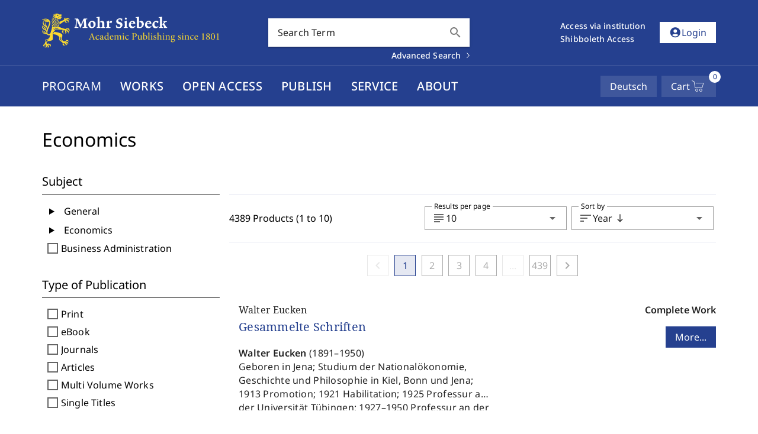

--- FILE ---
content_type: text/css
request_url: https://www.mohrsiebeck.com/_astro/_access_.IUuvXpU_.css
body_size: 5556
content:
.astro-route-announcer{position:absolute;left:0;top:0;clip:rect(0 0 0 0);clip-path:inset(50%);overflow:hidden;white-space:nowrap;width:1px;height:1px}@font-face{font-family:swiper-icons;src:url(data:application/font-woff;charset=utf-8;base64,\ [base64]//wADZ2x5ZgAAAywAAADMAAAD2MHtryVoZWFkAAABbAAAADAAAAA2E2+eoWhoZWEAAAGcAAAAHwAAACQC9gDzaG10eAAAAigAAAAZAAAArgJkABFsb2NhAAAC0AAAAFoAAABaFQAUGG1heHAAAAG8AAAAHwAAACAAcABAbmFtZQAAA/gAAAE5AAACXvFdBwlwb3N0AAAFNAAAAGIAAACE5s74hXjaY2BkYGAAYpf5Hu/j+W2+MnAzMYDAzaX6QjD6/4//Bxj5GA8AuRwMYGkAPywL13jaY2BkYGA88P8Agx4j+/8fQDYfA1AEBWgDAIB2BOoAeNpjYGRgYNBh4GdgYgABEMnIABJzYNADCQAACWgAsQB42mNgYfzCOIGBlYGB0YcxjYGBwR1Kf2WQZGhhYGBiYGVmgAFGBiQQkOaawtDAoMBQxXjg/wEGPcYDDA4wNUA2CCgwsAAAO4EL6gAAeNpj2M0gyAACqxgGNWBkZ2D4/wMA+xkDdgAAAHjaY2BgYGaAYBkGRgYQiAHyGMF8FgYHIM3DwMHABGQrMOgyWDLEM1T9/w8UBfEMgLzE////P/5//f/V/xv+r4eaAAeMbAxwIUYmIMHEgKYAYjUcsDAwsLKxc3BycfPw8jEQA/[base64]/uznmfPFBNODM2K7MTQ45YEAZqGP81AmGGcF3iPqOop0r1SPTaTbVkfUe4HXj97wYE+yNwWYxwWu4v1ugWHgo3S1XdZEVqWM7ET0cfnLGxWfkgR42o2PvWrDMBSFj/IHLaF0zKjRgdiVMwScNRAoWUoH78Y2icB/yIY09An6AH2Bdu/UB+yxopYshQiEvnvu0dURgDt8QeC8PDw7Fpji3fEA4z/PEJ6YOB5hKh4dj3EvXhxPqH/SKUY3rJ7srZ4FZnh1PMAtPhwP6fl2PMJMPDgeQ4rY8YT6Gzao0eAEA409DuggmTnFnOcSCiEiLMgxCiTI6Cq5DZUd3Qmp10vO0LaLTd2cjN4fOumlc7lUYbSQcZFkutRG7g6JKZKy0RmdLY680CDnEJ+UMkpFFe1RN7nxdVpXrC4aTtnaurOnYercZg2YVmLN/d/gczfEimrE/fs/bOuq29Zmn8tloORaXgZgGa78yO9/cnXm2BpaGvq25Dv9S4E9+5SIc9PqupJKhYFSSl47+Qcr1mYNAAAAeNptw0cKwkAAAMDZJA8Q7OUJvkLsPfZ6zFVERPy8qHh2YER+3i/BP83vIBLLySsoKimrqKqpa2hp6+jq6RsYGhmbmJqZSy0sraxtbO3sHRydnEMU4uR6yx7JJXveP7WrDycAAAAAAAH//wACeNpjYGRgYOABYhkgZgJCZgZNBkYGLQZtIJsFLMYAAAw3ALgAeNolizEKgDAQBCchRbC2sFER0YD6qVQiBCv/H9ezGI6Z5XBAw8CBK/m5iQQVauVbXLnOrMZv2oLdKFa8Pjuru2hJzGabmOSLzNMzvutpB3N42mNgZGBg4GKQYzBhYMxJLMlj4GBgAYow/P/PAJJhLM6sSoWKfWCAAwDAjgbRAAB42mNgYGBkAIIbCZo5IPrmUn0hGA0AO8EFTQAA);font-weight:400;font-style:normal}:root{--swiper-theme-color: #007aff}:host{position:relative;display:block;margin-left:auto;margin-right:auto;z-index:1}.swiper{margin-left:auto;margin-right:auto;position:relative;overflow:hidden;list-style:none;padding:0;z-index:1;display:block}.swiper-vertical>.swiper-wrapper{flex-direction:column}.swiper-wrapper{position:relative;width:100%;height:100%;z-index:1;display:flex;transition-property:transform;transition-timing-function:var(--swiper-wrapper-transition-timing-function, initial);box-sizing:content-box}.swiper-android .swiper-slide,.swiper-ios .swiper-slide,.swiper-wrapper{transform:translateZ(0)}.swiper-horizontal{touch-action:pan-y}.swiper-vertical{touch-action:pan-x}.swiper-slide{flex-shrink:0;width:100%;height:100%;position:relative;transition-property:transform;display:block}.swiper-slide-invisible-blank{visibility:hidden}.swiper-autoheight,.swiper-autoheight .swiper-slide{height:auto}.swiper-autoheight .swiper-wrapper{align-items:flex-start;transition-property:transform,height}.swiper-backface-hidden .swiper-slide{transform:translateZ(0);-webkit-backface-visibility:hidden;backface-visibility:hidden}.swiper-3d.swiper-css-mode .swiper-wrapper{perspective:1200px}.swiper-3d .swiper-wrapper{transform-style:preserve-3d}.swiper-3d{perspective:1200px}.swiper-3d .swiper-slide,.swiper-3d .swiper-cube-shadow{transform-style:preserve-3d}.swiper-css-mode>.swiper-wrapper{overflow:auto;scrollbar-width:none;-ms-overflow-style:none}.swiper-css-mode>.swiper-wrapper::-webkit-scrollbar{display:none}.swiper-css-mode>.swiper-wrapper>.swiper-slide{scroll-snap-align:start start}.swiper-css-mode.swiper-horizontal>.swiper-wrapper{scroll-snap-type:x mandatory}.swiper-css-mode.swiper-vertical>.swiper-wrapper{scroll-snap-type:y mandatory}.swiper-css-mode.swiper-free-mode>.swiper-wrapper{scroll-snap-type:none}.swiper-css-mode.swiper-free-mode>.swiper-wrapper>.swiper-slide{scroll-snap-align:none}.swiper-css-mode.swiper-centered>.swiper-wrapper:before{content:"";flex-shrink:0;order:9999}.swiper-css-mode.swiper-centered>.swiper-wrapper>.swiper-slide{scroll-snap-align:center center;scroll-snap-stop:always}.swiper-css-mode.swiper-centered.swiper-horizontal>.swiper-wrapper>.swiper-slide:first-child{margin-inline-start:var(--swiper-centered-offset-before)}.swiper-css-mode.swiper-centered.swiper-horizontal>.swiper-wrapper:before{height:100%;min-height:1px;width:var(--swiper-centered-offset-after)}.swiper-css-mode.swiper-centered.swiper-vertical>.swiper-wrapper>.swiper-slide:first-child{margin-block-start:var(--swiper-centered-offset-before)}.swiper-css-mode.swiper-centered.swiper-vertical>.swiper-wrapper:before{width:100%;min-width:1px;height:var(--swiper-centered-offset-after)}.swiper-3d .swiper-slide-shadow,.swiper-3d .swiper-slide-shadow-left,.swiper-3d .swiper-slide-shadow-right,.swiper-3d .swiper-slide-shadow-top,.swiper-3d .swiper-slide-shadow-bottom{position:absolute;left:0;top:0;width:100%;height:100%;pointer-events:none;z-index:10}.swiper-3d .swiper-slide-shadow{background:#00000026}.swiper-3d .swiper-slide-shadow-left{background-image:linear-gradient(to left,#00000080,#0000)}.swiper-3d .swiper-slide-shadow-right{background-image:linear-gradient(to right,#00000080,#0000)}.swiper-3d .swiper-slide-shadow-top{background-image:linear-gradient(to top,#00000080,#0000)}.swiper-3d .swiper-slide-shadow-bottom{background-image:linear-gradient(to bottom,#00000080,#0000)}.swiper-lazy-preloader{width:42px;height:42px;position:absolute;left:50%;top:50%;margin-left:-21px;margin-top:-21px;z-index:10;transform-origin:50%;box-sizing:border-box;border:4px solid var(--swiper-preloader-color, var(--swiper-theme-color));border-radius:50%;border-top-color:transparent}.swiper:not(.swiper-watch-progress) .swiper-lazy-preloader,.swiper-watch-progress .swiper-slide-visible .swiper-lazy-preloader{animation:swiper-preloader-spin 1s infinite linear}.swiper-lazy-preloader-white{--swiper-preloader-color: #fff}.swiper-lazy-preloader-black{--swiper-preloader-color: #000}@keyframes swiper-preloader-spin{0%{transform:rotate(0)}to{transform:rotate(360deg)}}:root{--swiper-navigation-size: 44px}.swiper-button-prev,.swiper-button-next{position:absolute;top:var(--swiper-navigation-top-offset, 50%);width:calc(var(--swiper-navigation-size) / 44 * 27);height:var(--swiper-navigation-size);margin-top:calc(0px - (var(--swiper-navigation-size) / 2));z-index:10;cursor:pointer;display:flex;align-items:center;justify-content:center;color:var(--swiper-navigation-color, var(--swiper-theme-color))}.swiper-button-prev.swiper-button-disabled,.swiper-button-next.swiper-button-disabled{opacity:.35;cursor:auto;pointer-events:none}.swiper-button-prev.swiper-button-hidden,.swiper-button-next.swiper-button-hidden{opacity:0;cursor:auto;pointer-events:none}.swiper-navigation-disabled .swiper-button-prev,.swiper-navigation-disabled .swiper-button-next{display:none!important}.swiper-button-prev svg,.swiper-button-next svg{width:100%;height:100%;object-fit:contain;transform-origin:center}.swiper-rtl .swiper-button-prev svg,.swiper-rtl .swiper-button-next svg{transform:rotate(180deg)}.swiper-button-prev,.swiper-rtl .swiper-button-next{left:var(--swiper-navigation-sides-offset, 10px);right:auto}.swiper-button-lock{display:none}.swiper-button-prev:after,.swiper-button-next:after{font-family:swiper-icons;font-size:var(--swiper-navigation-size);text-transform:none!important;letter-spacing:0;font-variant:initial;line-height:1}.swiper-button-prev:after,.swiper-rtl .swiper-button-next:after{content:"prev"}.swiper-button-next,.swiper-rtl .swiper-button-prev{right:var(--swiper-navigation-sides-offset, 10px);left:auto}.swiper-button-next:after,.swiper-rtl .swiper-button-prev:after{content:"next"}.swiper-pagination{position:absolute;text-align:center;transition:.3s opacity;transform:translateZ(0);z-index:10}.swiper-pagination.swiper-pagination-hidden{opacity:0}.swiper-pagination-disabled>.swiper-pagination,.swiper-pagination.swiper-pagination-disabled{display:none!important}.swiper-pagination-fraction,.swiper-pagination-custom,.swiper-horizontal>.swiper-pagination-bullets,.swiper-pagination-bullets.swiper-pagination-horizontal{bottom:var(--swiper-pagination-bottom, 8px);top:var(--swiper-pagination-top, auto);left:0;width:100%}.swiper-pagination-bullets-dynamic{overflow:hidden;font-size:0}.swiper-pagination-bullets-dynamic .swiper-pagination-bullet{transform:scale(.33);position:relative}.swiper-pagination-bullets-dynamic .swiper-pagination-bullet-active,.swiper-pagination-bullets-dynamic .swiper-pagination-bullet-active-main{transform:scale(1)}.swiper-pagination-bullets-dynamic .swiper-pagination-bullet-active-prev{transform:scale(.66)}.swiper-pagination-bullets-dynamic .swiper-pagination-bullet-active-prev-prev{transform:scale(.33)}.swiper-pagination-bullets-dynamic .swiper-pagination-bullet-active-next{transform:scale(.66)}.swiper-pagination-bullets-dynamic .swiper-pagination-bullet-active-next-next{transform:scale(.33)}.swiper-pagination-bullet{width:var(--swiper-pagination-bullet-width, var(--swiper-pagination-bullet-size, 8px));height:var(--swiper-pagination-bullet-height, var(--swiper-pagination-bullet-size, 8px));display:inline-block;border-radius:var(--swiper-pagination-bullet-border-radius, 50%);background:var(--swiper-pagination-bullet-inactive-color, #000);opacity:var(--swiper-pagination-bullet-inactive-opacity, .2)}button.swiper-pagination-bullet{border:none;margin:0;padding:0;box-shadow:none;-webkit-appearance:none;appearance:none}.swiper-pagination-clickable .swiper-pagination-bullet{cursor:pointer}.swiper-pagination-bullet:only-child{display:none!important}.swiper-pagination-bullet-active{opacity:var(--swiper-pagination-bullet-opacity, 1);background:var(--swiper-pagination-color, var(--swiper-theme-color))}.swiper-vertical>.swiper-pagination-bullets,.swiper-pagination-vertical.swiper-pagination-bullets{right:var(--swiper-pagination-right, 8px);left:var(--swiper-pagination-left, auto);top:50%;transform:translate3d(0,-50%,0)}.swiper-vertical>.swiper-pagination-bullets .swiper-pagination-bullet,.swiper-pagination-vertical.swiper-pagination-bullets .swiper-pagination-bullet{margin:var(--swiper-pagination-bullet-vertical-gap, 6px) 0;display:block}.swiper-vertical>.swiper-pagination-bullets.swiper-pagination-bullets-dynamic,.swiper-pagination-vertical.swiper-pagination-bullets.swiper-pagination-bullets-dynamic{top:50%;transform:translateY(-50%);width:8px}.swiper-vertical>.swiper-pagination-bullets.swiper-pagination-bullets-dynamic .swiper-pagination-bullet,.swiper-pagination-vertical.swiper-pagination-bullets.swiper-pagination-bullets-dynamic .swiper-pagination-bullet{display:inline-block;transition:.2s transform,.2s top}.swiper-horizontal>.swiper-pagination-bullets .swiper-pagination-bullet,.swiper-pagination-horizontal.swiper-pagination-bullets .swiper-pagination-bullet{margin:0 var(--swiper-pagination-bullet-horizontal-gap, 4px)}.swiper-horizontal>.swiper-pagination-bullets.swiper-pagination-bullets-dynamic,.swiper-pagination-horizontal.swiper-pagination-bullets.swiper-pagination-bullets-dynamic{left:50%;transform:translate(-50%);white-space:nowrap}.swiper-horizontal>.swiper-pagination-bullets.swiper-pagination-bullets-dynamic .swiper-pagination-bullet,.swiper-pagination-horizontal.swiper-pagination-bullets.swiper-pagination-bullets-dynamic .swiper-pagination-bullet{transition:.2s transform,.2s left}.swiper-horizontal.swiper-rtl>.swiper-pagination-bullets-dynamic .swiper-pagination-bullet{transition:.2s transform,.2s right}.swiper-pagination-fraction{color:var(--swiper-pagination-fraction-color, inherit)}.swiper-pagination-progressbar{background:var(--swiper-pagination-progressbar-bg-color, rgba(0, 0, 0, .25));position:absolute}.swiper-pagination-progressbar .swiper-pagination-progressbar-fill{background:var(--swiper-pagination-color, var(--swiper-theme-color));position:absolute;left:0;top:0;width:100%;height:100%;transform:scale(0);transform-origin:left top}.swiper-rtl .swiper-pagination-progressbar .swiper-pagination-progressbar-fill{transform-origin:right top}.swiper-horizontal>.swiper-pagination-progressbar,.swiper-pagination-progressbar.swiper-pagination-horizontal,.swiper-vertical>.swiper-pagination-progressbar.swiper-pagination-progressbar-opposite,.swiper-pagination-progressbar.swiper-pagination-vertical.swiper-pagination-progressbar-opposite{width:100%;height:var(--swiper-pagination-progressbar-size, 4px);left:0;top:0}.swiper-vertical>.swiper-pagination-progressbar,.swiper-pagination-progressbar.swiper-pagination-vertical,.swiper-horizontal>.swiper-pagination-progressbar.swiper-pagination-progressbar-opposite,.swiper-pagination-progressbar.swiper-pagination-horizontal.swiper-pagination-progressbar-opposite{width:var(--swiper-pagination-progressbar-size, 4px);height:100%;left:0;top:0}.swiper-pagination-lock{display:none}@font-face{font-family:Material Icons Sharp;font-style:normal;font-weight:400;font-display:block;src:url(/_astro/material-icons-sharp.gidztirS.woff2) format("woff2"),url(/_astro/material-icons-sharp.CH1KkVu7.woff) format("woff")}.material-icons-sharp{font-family:Material Icons Sharp;font-weight:400;font-style:normal;font-size:24px;line-height:1;letter-spacing:normal;text-transform:none;display:inline-block;white-space:nowrap;word-wrap:normal;direction:ltr;-webkit-font-smoothing:antialiased;-moz-osx-font-smoothing:grayscale;text-rendering:optimizeLegibility;font-feature-settings:"liga"}@keyframes rotate{0%{transform:rotate(0)}to{transform:rotate(360deg)}}@font-face{font-display:swap;font-family:Noto Sans;font-style:normal;font-weight:400;src:url(/fonts/noto-sans-v42-latin/noto-sans-v42-latin-regular.woff2) format("woff2")}@font-face{font-display:swap;font-family:Noto Sans;font-style:normal;font-weight:500;src:url(/fonts/noto-sans-v42-latin/noto-sans-v42-latin-500.woff2) format("woff2")}@font-face{font-display:swap;font-family:Noto Sans;font-style:normal;font-weight:600;src:url(/fonts/noto-sans-v42-latin/noto-sans-v42-latin-600.woff2) format("woff2")}@font-face{font-display:swap;font-family:Noto Sans;font-style:normal;font-weight:700;src:url(/fonts/noto-sans-v42-latin/noto-sans-v42-latin-700.woff2) format("woff2")}@font-face{font-display:swap;font-family:Noto Sans;font-style:normal;font-weight:800;src:url(/fonts/noto-sans-v42-latin/noto-sans-v42-latin-800.woff2) format("woff2")}@font-face{font-display:swap;font-family:"Droid Serif";font-style:normal;font-weight:400;src:url(/fonts/droid-serif/DroidSerif-Regular-webfont.woff) format("woff")}@font-face{font-display:swap;font-family:"Droid Serif";font-style:normal;font-weight:700;src:url(/fonts/droid-serif/DroidSerif-Bold-webfont.woff) format("woff")}@font-face{font-family:mohrsiebeck;src:url(/fonts/ms/mohrsiebeck.eot);src:url(/fonts/ms/mohrsiebeck.eot?#iefix) format("embedded-opentype"),url(/fonts/ms/mohrsiebeck.ttf) format("truetype"),url(/fonts/ms/mohrsiebeck.woff) format("woff"),url(/fonts/ms/mohrsiebeck.svg#mohrsiebeck) format("svg");font-weight:400;font-style:normal}.v-list .v-list-item-title,.v-list .v-list-item-subtitle{white-space:normal}.v-list.with--separator .v-list-item:not(:last-child){border-bottom:1px solid;border-color:color-mix(in srgb,currentColor calc(var(--v-border-opacity) * 100%),transparent)}ol,ul:not(.styled){padding:0 0 0 16px;margin:0 0 16px}ul.styled{list-style:none}ul.styled li{min-height:40px;padding:4px 16px;display:flex;align-items:center}ul.styled li i{opacity:var(--v-medium-emphasis-opacity);margin-right:16px}ul.styled.with-separator li:not(:last-child){border-bottom:1px solid;border-color:rgba(var(--v-theme-primary),var(--v-border-opacity))}swiper-container{--swiper-theme-color: rgb(var(--v-theme-primary));--swiper-pagination-color: rgb(var(--v-theme-primary))}.v-btn.v-btn--size-small{--v-btn-size: .75rem}.v-input .v-label{opacity:1}html{line-height:1.42857143}html body{font-family:Noto Sans,sans-serif;-webkit-hyphens:auto;-moz-hyphens:auto;-ms-hyphens:auto;hyphens:auto}html body .font-serif{font-family:"Droid Serif",serif!important}html body h3,html body h4{font-weight:500;margin-bottom:8px}html body h1,html body .h1{font-size:2rem;margin-bottom:32px;font-weight:400}html body h2,html body .h2{font-weight:400;margin-bottom:16px}html body h2:not(.no-separator),html body .h2:not(.no-separator){border-bottom:1px solid #373737}html body h3,html body .h3{font-size:20px}html body p{margin-bottom:16px}html body p+hr{margin-bottom:16px}html body a:not(.v-btn){color:rgb(var(--v-theme-primary));text-decoration:none}html body a:not(.v-btn):hover,html body a:not(.v-btn):focus{outline:none;text-decoration:underline;text-decoration-color:currentColor;text-decoration-thickness:.085em}html body b,html body strong{font-weight:600}html body .text-h6{line-height:1.65rem}html body .manual-hyphens{-webkit-hyphens:manual;-moz-hyphens:manual;-ms-hyphens:manual;hyphens:manual}:root{--ms-header-height-desktop: 110px;--ms-header-height-mobile: 170px;--ms-navigation-height: 70px;--ms-color-open-access: #60a607}html{scroll-padding-top:var(--ms-header-height-mobile)}.img-fluid{max-width:100%;height:auto}address{font-style:normal}address p:not(:last-child){margin-bottom:0}.ms-icon{font-family:mohrsiebeck;font-style:normal;font-weight:400;font-variant:normal;text-transform:none;line-height:1;color:rgb(var(--v-theme-primary));-webkit-font-smoothing:antialiased;-moz-osx-font-smoothing:grayscale}.ms-icon:before{content:var(--icon);display:inline-block}.ms-icon.free-content-icon{color:var(--ms-color-open-access)}.book-shadow{box-shadow:2px 2px 6px #ccc!important}.inhaltsuebersicht{font-style:italic;margin:20px 0 12px}.grecaptcha-badge{z-index:10}@media (min-width: 1280px){html{scroll-padding-top:calc(var(--ms-header-height-desktop) + var(--ms-navigation-height))}}#programMenuTrigger[data-astro-cid-expnhynw]{height:var(--ms-navigation-height)}.program-overlay--wrap[data-astro-cid-expnhynw]{position:absolute;top:0;left:0;z-index:3}.program-overlay--wrap[data-astro-cid-expnhynw] .program-overlay--inner[data-astro-cid-expnhynw]{display:none;max-height:75vh;overflow-y:auto}.program-overlay--wrap[data-astro-cid-expnhynw] .program-overlay--inner[data-astro-cid-expnhynw] ul[data-astro-cid-expnhynw] li[data-astro-cid-expnhynw]{align-items:stretch;min-height:36px}.program-overlay--wrap[data-astro-cid-expnhynw] .program-overlay--inner[data-astro-cid-expnhynw] ul[data-astro-cid-expnhynw] li[data-astro-cid-expnhynw] a[data-astro-cid-expnhynw]{width:100%;display:flex;align-items:center;border-left:4px solid transparent}.program-overlay--wrap[data-astro-cid-expnhynw] .program-overlay--inner[data-astro-cid-expnhynw] ul[data-astro-cid-expnhynw] li[data-astro-cid-expnhynw] a[data-astro-cid-expnhynw].is--active{border-color:rgb(var(--v-theme-primary))}.program-overlay--wrap[data-astro-cid-expnhynw].is--visible .program-overlay--inner[data-astro-cid-expnhynw]{display:block}@media (max-width: 1080px){#programMenuTrigger[data-astro-cid-expnhynw]{font-size:medium!important}}.app-header--wrap[data-astro-cid-xv5zlre2]{--header-transition-curve: cubic-bezier(.4, 0, .2, 1);--header-transition-timing: .3s;position:fixed;top:0;left:0;right:0;z-index:2}.app-header--wrap[data-astro-cid-xv5zlre2] #upperHeader[data-astro-cid-xv5zlre2]{position:relative;z-index:2;height:var(--ms-header-height-mobile);transition:box-shadow var(--header-transition-timing) var(--header-transition-curve)}.app-header--wrap[data-astro-cid-xv5zlre2] #upperHeader[data-astro-cid-xv5zlre2] .app-logo[data-astro-cid-xv5zlre2]{width:250px;height:70px;object-fit:contain;max-width:100%}.app-header--wrap[data-astro-cid-xv5zlre2] #appNavigation[data-astro-cid-xv5zlre2]{height:var(--ms-navigation-height);position:relative;z-index:1;transition:margin var(--header-transition-timing) var(--header-transition-curve);will-change:margin;margin-top:0;border-top:1px solid rgba(255,255,255,.12)}.app-header--wrap[data-astro-cid-xv5zlre2] #appNavigation[data-astro-cid-xv5zlre2].is--shifted{margin-top:calc(var(--ms-navigation-height) * -1);transition:margin var(--header-transition-timing) cubic-bezier(.4,0,.6,1)}@media (max-width: 1279.98px){.app-header--wrap[data-astro-cid-xv5zlre2] .v-container[data-astro-cid-xv5zlre2]{max-width:100%}}@media (min-width: 1280px){.app-header--wrap[data-astro-cid-xv5zlre2] #upperHeader[data-astro-cid-xv5zlre2]{height:var(--ms-header-height-desktop)}.app-header--wrap[data-astro-cid-xv5zlre2] #upperHeader[data-astro-cid-xv5zlre2] .app-logo[data-astro-cid-xv5zlre2]{width:300px}.app-header--wrap[data-astro-cid-xv5zlre2] #upperHeader[data-astro-cid-xv5zlre2] .quick-search--wrap[data-astro-cid-xv5zlre2]{max-width:340px}}.app-footer--wrap[data-astro-cid-otlcvuyi] footer[data-astro-cid-otlcvuyi]{background-color:rgb(var(--v-theme-tonal))}.app-footer--wrap[data-astro-cid-otlcvuyi] footer[data-astro-cid-otlcvuyi] .material-icons-sharp[data-astro-cid-otlcvuyi]{font-size:28px}.app-footer--wrap[data-astro-cid-otlcvuyi] footer[data-astro-cid-otlcvuyi] .social-icon[data-astro-cid-otlcvuyi]{width:28px;height:28px;opacity:.6}.mobile-nav-header[data-astro-cid-r45jekpx]{min-height:102px}.mobile-nav-header[data-astro-cid-r45jekpx] .app-logo[data-astro-cid-r45jekpx]{max-width:250px}.app--wrap[data-astro-cid-yu3cdcui]{display:flex;flex-direction:column;min-height:100vh}.app--wrap[data-astro-cid-yu3cdcui] main[data-astro-cid-yu3cdcui]{flex:1 0 auto;padding-top:calc(var(--ms-header-height-mobile))}@media (min-width: 960px){.app--wrap[data-astro-cid-yu3cdcui] main[data-astro-cid-yu3cdcui]{padding-top:calc(var(--ms-header-height-mobile) + var(--ms-navigation-height))}}@media (min-width: 1280px){.app--wrap[data-astro-cid-yu3cdcui] main[data-astro-cid-yu3cdcui]{padding-top:calc(var(--ms-header-height-desktop) + var(--ms-navigation-height))}}


--- FILE ---
content_type: text/css
request_url: https://www.mohrsiebeck.com/_astro/BaseDrawer.BwyV0xvE.css
body_size: -5
content:
.drawer--wrap{--drawer-transition-curve: cubic-bezier(.4, 0, .2, 1);--drawer-transition-timing: .3s;--drawer-width: 400px;position:fixed;inset:0;background:#00000040;z-index:10;opacity:0;pointer-events:none;transition:opacity var(--drawer-transition-timing) var(--drawer-transition-curve);max-width:100%}.drawer--wrap .drawer--inner{width:var(--drawer-width);max-width:100%;position:absolute;top:0;bottom:0;right:0;background:#fff;transform:translate(var(--drawer-width));transition:transform var(--drawer-transition-timing) var(--drawer-transition-curve)}.drawer--wrap .drawer--inner .drawer--content{height:100%;display:flex;flex-direction:column;visibility:hidden;transition:visibility var(--drawer-transition-timing)}.drawer--wrap .drawer--inner .drawer--content .slot--wrap{overflow-y:auto}.drawer--wrap.is--left .drawer--inner{right:auto;left:0;transform:translate(calc(var(--drawer-width) * -1))}.drawer--wrap.is--active{pointer-events:auto;opacity:1}.drawer--wrap.is--active .drawer--inner{transform:translate(0);visibility:visible}.drawer--wrap.is--active .drawer--inner .drawer--content{visibility:visible}


--- FILE ---
content_type: text/css
request_url: https://www.mohrsiebeck.com/_astro/checkout-index.CtsbAAYd.css
body_size: 35
content:
#paypalContainer.disabled{pointer-events:none;opacity:.5}.payment-choice--wrap .payment-method{border-bottom:1px solid rgb(var(--v-theme-tonal))}.payment-choice--wrap .payment-method:last-child{border-bottom-color:transparent}.payment-choice--wrap .mobile-payment-icon .v-img__img--contain{object-position:left}.user-addresses--wrap .address-container{height:auto;flex:1}.checkout-index--wrap{--stepper-avatar-size: 40px}.checkout-index--wrap .v-stepper .v-stepper-header .v-stepper-item:not(.v-stepper-item--selected){opacity:.8}.checkout-index--wrap .v-stepper .v-stepper-header .v-stepper-item .v-avatar{width:var(--stepper-avatar-size)!important;height:var(--stepper-avatar-size)!important}.checkout-index--wrap .v-checkbox-btn{align-items:flex-start;min-height:0;margin-bottom:10px}.checkout-index--wrap .v-checkbox-btn .v-selection-control__wrapper{top:-1px}.checkout-index--wrap .v-checkbox-btn .v-selection-control__wrapper+.v-label{align-items:flex-start}@media screen and (max-width: 600px){.checkout-index--wrap .v-stepper .v-stepper-window{margin:0}}


--- FILE ---
content_type: text/css
request_url: https://www.mohrsiebeck.com/_astro/orders.WS7qdRPb.css
body_size: -64
content:
.v-table .nopadding[data-v-e2b2c945]{padding:0}th[data-v-e2b2c945]{font-weight:700!important}.commentbox[data-v-e2b2c945],.infobox[data-v-e2b2c945]{padding:1rem}.commentbox>p[data-v-e2b2c945]{font-size:large;font-weight:400;margin-bottom:6px;border-bottom:1px solid #cccccc}.commentbox>div[data-v-e2b2c945]{margin:12px 0;padding:6px 12px;background-color:#f5f5f5}.infobox[data-v-e2b2c945]{display:flex;background-color:#f0f0f0;border:1px solid rgb(220,220,220);border-left:0;border-right:0}.infobox>div[data-v-e2b2c945]{flex:1;display:flex}.infobox>div[data-v-e2b2c945]:last-child{justify-content:flex-end}dl[data-v-e2b2c945]{display:flex;flex-wrap:wrap}dl>dt[data-v-e2b2c945]{font-weight:700;width:50%}dl>dd[data-v-e2b2c945]{width:50%}div.right[data-v-e2b2c945]{text-align:right;font-weight:700}


--- FILE ---
content_type: text/css
request_url: https://www.mohrsiebeck.com/_astro/work-card.D-TbM5tt.css
body_size: -234
content:
.listing-journal-card--wrap .fallback-img{height:175px}.listing-journal-card--wrap .product-summary,.series-card--wrap .product-summary{display:-webkit-box;-webkit-box-orient:vertical;-webkit-line-clamp:4;overflow:hidden}.listing-work-card--wrap .fallback-img{height:175px}.listing-work-card--wrap .product-summary{display:-webkit-box;-webkit-box-orient:vertical;-webkit-line-clamp:4;overflow:hidden}


--- FILE ---
content_type: text/css
request_url: https://www.mohrsiebeck.com/_astro/account-widget.CNbOmDKF.css
body_size: -282
content:
.institution-btn .v-btn__content{white-space:nowrap;overflow:hidden;text-overflow:ellipsis;max-width:110px;display:block}


--- FILE ---
content_type: text/css
request_url: https://www.mohrsiebeck.com/_astro/MainNavEntry.jWlFJcVy.css
body_size: -265
content:
.v-btn.menu-trigger[data-v-4ab007a3]{height:var(--ms-navigation-height)}@media (max-width: 1080px){.menu-trigger[data-v-4ab007a3]{font-size:medium!important}}


--- FILE ---
content_type: text/css
request_url: https://www.mohrsiebeck.com/_astro/cookie-consent._kK90wR4.css
body_size: -311
content:
.col-small[data-v-3e5c2795]{min-width:100px}.col-medium[data-v-3e5c2795]{min-width:180px}.col-large[data-v-3e5c2795]{min-width:325px}


--- FILE ---
content_type: text/css
request_url: https://www.mohrsiebeck.com/_astro/cart-drawer.dLUCs1MM.css
body_size: -266
content:
.cart-item[data-v-4d019104]:not(:last-child){border-bottom:1px solid rgb(var(--v-theme-tonal))}.quantity-input[data-v-4d019104]{max-width:80px}


--- FILE ---
content_type: text/css
request_url: https://www.mohrsiebeck.com/_astro/listing-base.CeNWfJmj.css
body_size: -228
content:
.listing-base--wrap .v-select{width:240px;max-width:100%;flex-grow:0}.listing-base--wrap .v-pagination{width:400px;max-width:100%}.listing-base--wrap .v-pagination .v-pagination__list{padding:0}.listing-base--wrap .v-pagination .v-btn--icon.v-btn--density-comfortable{width:auto;min-width:calc(var(--v-btn-height))}


--- FILE ---
content_type: text/css
request_url: https://www.mohrsiebeck.com/_astro/_category_.O_Mi69GE.css
body_size: 28480
content:
.v-application{display:flex;background:rgb(var(--v-theme-background));color:rgba(var(--v-theme-on-background),var(--v-high-emphasis-opacity))}.v-application__wrap{backface-visibility:hidden;display:flex;flex-direction:column;flex:1 1 auto;max-width:100%;min-height:100vh;min-height:100dvh;position:relative}.v-app-bar{display:flex}.v-app-bar.v-toolbar{background:rgb(var(--v-theme-surface));color:rgba(var(--v-theme-on-surface),var(--v-high-emphasis-opacity))}.v-app-bar.v-toolbar:not(.v-toolbar--flat){box-shadow:0 2px 4px -1px var(--v-shadow-key-umbra-opacity, rgba(0, 0, 0, .2)),0 4px 5px 0 var(--v-shadow-key-penumbra-opacity, rgba(0, 0, 0, .14)),0 1px 10px 0 var(--v-shadow-key-ambient-opacity, rgba(0, 0, 0, .12))}.v-app-bar:not(.v-toolbar--absolute){padding-inline-end:var(--v-scrollbar-offset)}.v-toolbar{align-items:flex-start;display:flex;flex:none;flex-direction:column;justify-content:space-between;max-width:100%;position:relative;transition:.2s cubic-bezier(.4,0,.2,1);transition-property:height,width,transform,max-width,left,right,top,bottom,box-shadow;width:100%}.v-toolbar{border-color:rgba(var(--v-border-color),var(--v-border-opacity));border-style:solid;border-width:0}.v-toolbar--border{border-width:thin;box-shadow:none}.v-toolbar{box-shadow:0 0 0 0 var(--v-shadow-key-umbra-opacity, rgba(0, 0, 0, .2)),0 0 0 0 var(--v-shadow-key-penumbra-opacity, rgba(0, 0, 0, .14)),0 0 0 0 var(--v-shadow-key-ambient-opacity, rgba(0, 0, 0, .12))}.v-toolbar{border-radius:0}.v-toolbar{background:rgb(var(--v-theme-surface-light));color:rgba(var(--v-theme-on-surface-light),var(--v-high-emphasis-opacity))}.v-toolbar--absolute{position:absolute}.v-toolbar--collapse{max-width:112px;overflow:hidden;border-end-end-radius:24px}.v-toolbar--collapse .v-toolbar-title{display:none}.v-toolbar--flat{box-shadow:0 0 0 0 var(--v-shadow-key-umbra-opacity, rgba(0, 0, 0, .2)),0 0 0 0 var(--v-shadow-key-penumbra-opacity, rgba(0, 0, 0, .14)),0 0 0 0 var(--v-shadow-key-ambient-opacity, rgba(0, 0, 0, .12))}.v-toolbar--floating{display:inline-flex;width:auto}.v-toolbar--rounded{border-radius:0}.v-toolbar__content,.v-toolbar__extension{align-items:center;display:flex;flex:0 0 auto;position:relative;transition:inherit;width:100%}.v-toolbar__content{overflow:hidden}.v-toolbar__content>.v-btn:first-child{margin-inline-start:4px}.v-toolbar__content>.v-btn:last-child{margin-inline-end:4px}.v-toolbar__content>.v-toolbar-title{margin-inline-start:20px}.v-toolbar--density-prominent .v-toolbar__content{align-items:flex-start}.v-toolbar__image{display:flex;opacity:var(--v-toolbar-image-opacity, 1);transition-property:opacity}.v-toolbar__image{position:absolute;top:0;left:0;width:100%;height:100%}.v-toolbar__prepend,.v-toolbar__append{align-items:center;align-self:stretch;display:flex}.v-toolbar__prepend{margin-inline:4px auto}.v-toolbar__append{margin-inline:auto 4px}.v-toolbar-title{flex:1 1;font-size:1.25rem;min-width:0}.v-toolbar-title{font-size:1.25rem;font-weight:400;letter-spacing:0;line-height:1.75rem;text-transform:none}.v-toolbar--density-prominent .v-toolbar-title{align-self:flex-end;padding-bottom:6px}.v-toolbar--density-prominent .v-toolbar-title{font-size:1.5rem;font-weight:400;letter-spacing:0;line-height:2.25rem;text-transform:none}.v-toolbar-title__placeholder{overflow:hidden;text-overflow:ellipsis;white-space:nowrap}.v-toolbar-items{display:flex;height:inherit;align-self:stretch}.v-toolbar-items>.v-btn{border-radius:0}.v-img{--v-theme-overlay-multiplier: 3;z-index:0}.v-img.v-img--absolute{height:100%;left:0;overflow:hidden;position:absolute;top:0;width:100%;z-index:-1}.v-img--booting .v-responsive__sizer{transition:none}.v-img--rounded{border-radius:0}.v-img__img,.v-img__picture,.v-img__gradient,.v-img__placeholder,.v-img__error{z-index:-1}.v-img__img,.v-img__picture,.v-img__gradient,.v-img__placeholder,.v-img__error{position:absolute;top:0;left:0;width:100%;height:100%}.v-img__img--preload{filter:blur(4px)}.v-img__img--contain{object-fit:contain}.v-img__img--cover{object-fit:cover}.v-img__gradient{background-repeat:no-repeat}.v-responsive{display:flex;flex:1 0 auto;max-height:100%;max-width:100%;overflow:hidden;position:relative}.v-responsive--inline{display:inline-flex;flex:0 0 auto}.v-responsive__content{flex:1 0 0px;max-width:100%}.v-responsive__sizer~.v-responsive__content{margin-inline-start:-100%}.v-responsive__sizer{flex:1 0 0px;transition:padding-bottom .2s cubic-bezier(.4,0,.2,1);pointer-events:none}.v-btn{align-items:center;border-radius:0;display:inline-grid;grid-template-areas:"prepend content append";grid-template-columns:max-content auto max-content;font-weight:400;justify-content:center;letter-spacing:normal;line-height:normal;max-width:100%;outline:none;position:relative;text-decoration:none;text-indent:normal;text-transform:none;transition-property:box-shadow,transform,opacity,background;transition-duration:.28s;transition-timing-function:cubic-bezier(.4,0,.2,1);user-select:none;vertical-align:middle;flex-shrink:0}.v-btn--size-x-small{--v-btn-size: .75rem;--v-btn-height: 20px;font-size:var(--v-btn-size);min-width:36px;padding:0 8px}.v-btn--size-small{--v-btn-size: .875rem;--v-btn-height: 28px;font-size:var(--v-btn-size);min-width:50px;padding:0 12px}.v-btn--size-default{--v-btn-size: 1rem;--v-btn-height: 36px;font-size:var(--v-btn-size);min-width:64px;padding:0 16px}.v-btn--size-large{--v-btn-size: 1.125rem;--v-btn-height: 44px;font-size:var(--v-btn-size);min-width:78px;padding:0 20px}.v-btn--size-x-large{--v-btn-size: 1.25rem;--v-btn-height: 52px;font-size:var(--v-btn-size);min-width:92px;padding:0 24px}.v-btn.v-btn--density-default{height:calc(var(--v-btn-height) + 0px)}.v-btn.v-btn--density-comfortable{height:calc(var(--v-btn-height) + -8px)}.v-btn.v-btn--density-compact{height:calc(var(--v-btn-height) + -12px)}.v-btn{border-color:rgba(var(--v-border-color),var(--v-border-opacity));border-style:solid;border-width:0}.v-btn--border{border-width:thin;box-shadow:none}.v-btn--absolute{position:absolute}.v-btn--fixed{position:fixed}.v-btn:hover>.v-btn__overlay{opacity:calc(var(--v-hover-opacity) * var(--v-theme-overlay-multiplier))}.v-btn:focus-visible>.v-btn__overlay{opacity:calc(var(--v-focus-opacity) * var(--v-theme-overlay-multiplier))}@supports not selector(:focus-visible){.v-btn:focus>.v-btn__overlay{opacity:calc(var(--v-focus-opacity) * var(--v-theme-overlay-multiplier))}}.v-btn--active>.v-btn__overlay,.v-btn[aria-haspopup=menu][aria-expanded=true]>.v-btn__overlay{opacity:calc(var(--v-activated-opacity) * var(--v-theme-overlay-multiplier))}.v-btn--active:hover>.v-btn__overlay,.v-btn[aria-haspopup=menu][aria-expanded=true]:hover>.v-btn__overlay{opacity:calc((var(--v-activated-opacity) + var(--v-hover-opacity)) * var(--v-theme-overlay-multiplier))}.v-btn--active:focus-visible>.v-btn__overlay,.v-btn[aria-haspopup=menu][aria-expanded=true]:focus-visible>.v-btn__overlay{opacity:calc((var(--v-activated-opacity) + var(--v-focus-opacity)) * var(--v-theme-overlay-multiplier))}@supports not selector(:focus-visible){.v-btn--active:focus>.v-btn__overlay,.v-btn[aria-haspopup=menu][aria-expanded=true]:focus>.v-btn__overlay{opacity:calc((var(--v-activated-opacity) + var(--v-focus-opacity)) * var(--v-theme-overlay-multiplier))}}.v-btn--variant-plain,.v-btn--variant-outlined,.v-btn--variant-text,.v-btn--variant-tonal{background:transparent;color:inherit}.v-btn--variant-plain{opacity:.62}.v-btn--variant-plain:focus,.v-btn--variant-plain:hover{opacity:1}.v-btn--variant-plain .v-btn__overlay{display:none}.v-btn--variant-elevated,.v-btn--variant-flat{background:rgb(var(--v-theme-surface));color:rgba(var(--v-theme-on-surface),var(--v-high-emphasis-opacity))}.v-btn--variant-elevated{box-shadow:0 3px 1px -2px var(--v-shadow-key-umbra-opacity, rgba(0, 0, 0, .2)),0 2px 2px 0 var(--v-shadow-key-penumbra-opacity, rgba(0, 0, 0, .14)),0 1px 5px 0 var(--v-shadow-key-ambient-opacity, rgba(0, 0, 0, .12))}.v-btn--variant-flat{box-shadow:0 0 0 0 var(--v-shadow-key-umbra-opacity, rgba(0, 0, 0, .2)),0 0 0 0 var(--v-shadow-key-penumbra-opacity, rgba(0, 0, 0, .14)),0 0 0 0 var(--v-shadow-key-ambient-opacity, rgba(0, 0, 0, .12))}.v-btn--variant-outlined{border:thin solid currentColor}.v-btn--variant-text .v-btn__overlay{background:currentColor}.v-btn--variant-tonal .v-btn__underlay{background:currentColor;opacity:var(--v-activated-opacity);border-radius:inherit;inset:0;pointer-events:none}.v-btn .v-btn__underlay{position:absolute}@supports selector(:focus-visible){.v-btn:after{pointer-events:none;border:2px solid currentColor;border-radius:inherit;opacity:0;transition:opacity .2s ease-in-out}.v-btn:after{content:"";position:absolute;top:0;left:0;width:100%;height:100%}.v-btn:focus-visible:after{opacity:calc(.25 * var(--v-theme-overlay-multiplier))}}.v-btn--icon{border-radius:50%;min-width:0;padding:0}.v-btn--icon.v-btn--size-default{--v-btn-size: 1rem}.v-btn--icon.v-btn--density-default{width:calc(var(--v-btn-height) + 12px);height:calc(var(--v-btn-height) + 12px)}.v-btn--icon.v-btn--density-comfortable{width:calc(var(--v-btn-height) + 0px);height:calc(var(--v-btn-height) + 0px)}.v-btn--icon.v-btn--density-compact{width:calc(var(--v-btn-height) + -8px);height:calc(var(--v-btn-height) + -8px)}.v-btn--elevated:hover,.v-btn--elevated:focus{box-shadow:0 2px 4px -1px var(--v-shadow-key-umbra-opacity, rgba(0, 0, 0, .2)),0 4px 5px 0 var(--v-shadow-key-penumbra-opacity, rgba(0, 0, 0, .14)),0 1px 10px 0 var(--v-shadow-key-ambient-opacity, rgba(0, 0, 0, .12))}.v-btn--elevated:active{box-shadow:0 5px 5px -3px var(--v-shadow-key-umbra-opacity, rgba(0, 0, 0, .2)),0 8px 10px 1px var(--v-shadow-key-penumbra-opacity, rgba(0, 0, 0, .14)),0 3px 14px 2px var(--v-shadow-key-ambient-opacity, rgba(0, 0, 0, .12))}.v-btn--flat{box-shadow:none}.v-btn--block{display:flex;flex:1 0 auto;min-width:100%}.v-btn--disabled{pointer-events:none;opacity:.26}.v-btn--disabled:hover{opacity:.26}.v-btn--disabled.v-btn--variant-elevated,.v-btn--disabled.v-btn--variant-flat{box-shadow:none;opacity:1;color:rgba(var(--v-theme-on-surface),.26);background:rgb(var(--v-theme-surface))}.v-btn--disabled.v-btn--variant-elevated .v-btn__overlay,.v-btn--disabled.v-btn--variant-flat .v-btn__overlay{opacity:.4615384615}.v-btn--loading{pointer-events:none}.v-btn--loading .v-btn__content,.v-btn--loading .v-btn__prepend,.v-btn--loading .v-btn__append{opacity:0}.v-btn--stacked{grid-template-areas:"prepend" "content" "append";grid-template-columns:auto;grid-template-rows:max-content max-content max-content;justify-items:center;align-content:center}.v-btn--stacked .v-btn__content{flex-direction:column;line-height:1.25}.v-btn--stacked .v-btn__prepend,.v-btn--stacked .v-btn__append,.v-btn--stacked .v-btn__content>.v-icon--start,.v-btn--stacked .v-btn__content>.v-icon--end{margin-inline:0}.v-btn--stacked .v-btn__prepend,.v-btn--stacked .v-btn__content>.v-icon--start{margin-bottom:4px}.v-btn--stacked .v-btn__append,.v-btn--stacked .v-btn__content>.v-icon--end{margin-top:4px}.v-btn--stacked.v-btn--size-x-small{--v-btn-size: .75rem;--v-btn-height: 56px;font-size:var(--v-btn-size);min-width:56px;padding:0 12px}.v-btn--stacked.v-btn--size-small{--v-btn-size: .875rem;--v-btn-height: 64px;font-size:var(--v-btn-size);min-width:64px;padding:0 14px}.v-btn--stacked.v-btn--size-default{--v-btn-size: 1rem;--v-btn-height: 72px;font-size:var(--v-btn-size);min-width:72px;padding:0 16px}.v-btn--stacked.v-btn--size-large{--v-btn-size: 1.125rem;--v-btn-height: 80px;font-size:var(--v-btn-size);min-width:80px;padding:0 18px}.v-btn--stacked.v-btn--size-x-large{--v-btn-size: 1.25rem;--v-btn-height: 88px;font-size:var(--v-btn-size);min-width:88px;padding:0 20px}.v-btn--stacked.v-btn--density-default{height:calc(var(--v-btn-height) + 0px)}.v-btn--stacked.v-btn--density-comfortable{height:calc(var(--v-btn-height) + -16px)}.v-btn--stacked.v-btn--density-compact{height:calc(var(--v-btn-height) + -24px)}.v-btn--slim{padding:0 8px}.v-btn--readonly{pointer-events:none}.v-btn--rounded,.v-btn--rounded.v-btn--icon{border-radius:0}.v-btn .v-icon{--v-icon-size-multiplier: .8571428571}.v-btn--icon .v-icon{--v-icon-size-multiplier: 1}.v-btn--stacked .v-icon{--v-icon-size-multiplier: 1.1428571429}.v-btn--stacked.v-btn--block{min-width:100%}.v-btn__loader{align-items:center;display:flex;height:100%;justify-content:center;left:0;position:absolute;top:0;width:100%}.v-btn__loader>.v-progress-circular{width:1.5em;height:1.5em}.v-btn__content,.v-btn__prepend,.v-btn__append{align-items:center;display:flex;transition:transform,opacity .2s cubic-bezier(.4,0,.2,1)}.v-btn__prepend{grid-area:prepend;margin-inline:calc(var(--v-btn-height) / -9) calc(var(--v-btn-height) / 4.5)}.v-btn--slim .v-btn__prepend{margin-inline-start:0}.v-btn__append{grid-area:append;margin-inline:calc(var(--v-btn-height) / 4.5) calc(var(--v-btn-height) / -9)}.v-btn--slim .v-btn__append{margin-inline-end:0}.v-btn__content{grid-area:content;justify-content:center;white-space:nowrap}.v-btn__content>.v-icon--start{margin-inline:calc(var(--v-btn-height) / -9) calc(var(--v-btn-height) / 4.5)}.v-btn__content>.v-icon--end{margin-inline:calc(var(--v-btn-height) / 4.5) calc(var(--v-btn-height) / -9)}.v-btn--stacked .v-btn__content{white-space:normal}.v-btn__overlay{background-color:currentColor;border-radius:inherit;opacity:0;transition:opacity .2s ease-in-out}.v-btn__overlay,.v-btn__underlay{pointer-events:none}.v-btn__overlay,.v-btn__underlay{position:absolute;top:0;left:0;width:100%;height:100%}.v-pagination .v-btn{border-radius:0}.v-pagination .v-btn--rounded{border-radius:50%}.v-pagination .v-btn__overlay{transition:none}.v-pagination .v-pagination__item--is-active .v-btn__overlay{opacity:var(--v-border-opacity)}.v-btn-toggle>.v-btn.v-btn--active:not(.v-btn--disabled)>.v-btn__overlay{opacity:calc(var(--v-activated-opacity) * var(--v-theme-overlay-multiplier))}.v-btn-toggle>.v-btn.v-btn--active:not(.v-btn--disabled):hover>.v-btn__overlay{opacity:calc((var(--v-activated-opacity) + var(--v-hover-opacity)) * var(--v-theme-overlay-multiplier))}.v-btn-toggle>.v-btn.v-btn--active:not(.v-btn--disabled):focus-visible>.v-btn__overlay{opacity:calc((var(--v-activated-opacity) + var(--v-focus-opacity)) * var(--v-theme-overlay-multiplier))}@supports not selector(:focus-visible){.v-btn-toggle>.v-btn.v-btn--active:not(.v-btn--disabled):focus>.v-btn__overlay{opacity:calc((var(--v-activated-opacity) + var(--v-focus-opacity)) * var(--v-theme-overlay-multiplier))}}.v-btn-toggle>.v-btn.v-btn--active:not(.v-btn--disabled).v-btn--variant-plain{opacity:1}.v-btn-group{display:inline-flex;flex-wrap:nowrap;max-width:100%;min-width:0;overflow:hidden;vertical-align:middle}.v-btn-group{border-color:rgba(var(--v-border-color),var(--v-border-opacity));border-style:solid;border-width:0}.v-btn-group--border{border-width:thin;box-shadow:none}.v-btn-group{box-shadow:0 0 0 0 var(--v-shadow-key-umbra-opacity, rgba(0, 0, 0, .2)),0 0 0 0 var(--v-shadow-key-penumbra-opacity, rgba(0, 0, 0, .14)),0 0 0 0 var(--v-shadow-key-ambient-opacity, rgba(0, 0, 0, .12))}.v-btn-group{border-radius:0}.v-btn-group{background:transparent;color:rgba(var(--v-theme-on-surface),var(--v-high-emphasis-opacity))}.v-btn-group--density-default.v-btn-group{height:48px}.v-btn-group--density-comfortable.v-btn-group{height:40px}.v-btn-group--density-compact.v-btn-group{height:36px}.v-btn-group .v-btn{border-radius:0;border-color:inherit}.v-btn-group .v-btn:not(:last-child){border-inline-end:none}.v-btn-group .v-btn:not(:first-child){border-inline-start:none}.v-btn-group .v-btn:first-child{border-start-start-radius:inherit;border-end-start-radius:inherit}.v-btn-group .v-btn:last-child{border-start-end-radius:inherit;border-end-end-radius:inherit}.v-btn-group--divided .v-btn:not(:last-child){border-inline-end-width:thin;border-inline-end-style:solid;border-inline-end-color:rgba(var(--v-border-color),var(--v-border-opacity))}.v-btn-group--tile{border-radius:0}.v-icon{--v-icon-size-multiplier: 1;align-items:center;display:inline-flex;font-feature-settings:"liga";height:1em;justify-content:center;letter-spacing:normal;line-height:1;position:relative;opacity:var(--v-icon-opacity, 1);text-indent:0;text-align:center;user-select:none;vertical-align:middle;width:1em;min-width:1em}.v-icon--clickable{cursor:pointer}.v-icon--disabled{pointer-events:none;opacity:.38}.v-icon--size-x-small{font-size:calc(var(--v-icon-size-multiplier) * 1em)}.v-icon--size-small{font-size:calc(var(--v-icon-size-multiplier) * 1.25em)}.v-icon--size-default{font-size:calc(var(--v-icon-size-multiplier) * 1.5em)}.v-icon--size-large{font-size:calc(var(--v-icon-size-multiplier) * 1.75em)}.v-icon--size-x-large{font-size:calc(var(--v-icon-size-multiplier) * 2em)}.v-icon__svg{fill:currentColor;width:100%;height:100%}.v-icon--start{margin-inline-end:8px}.v-icon--end{margin-inline-start:8px}.v-progress-circular{align-items:center;display:inline-flex;justify-content:center;position:relative;vertical-align:middle}.v-progress-circular>svg{width:100%;height:100%;margin:auto;position:absolute;inset:0;z-index:0}.v-progress-circular__content{align-items:center;display:flex;justify-content:center}.v-progress-circular__underlay{color:rgba(var(--v-border-color),var(--v-border-opacity));stroke:currentColor;z-index:1}.v-progress-circular__overlay{stroke:currentColor;transition:all .2s ease-in-out,stroke-width 0s;z-index:2}.v-progress-circular--size-x-small{height:16px;width:16px}.v-progress-circular--size-small{height:24px;width:24px}.v-progress-circular--size-default{height:32px;width:32px}.v-progress-circular--size-large{height:48px;width:48px}.v-progress-circular--size-x-large{height:64px;width:64px}.v-progress-circular--indeterminate>svg{animation:progress-circular-rotate 1.4s linear infinite;transform-origin:center center;transition:all .2s ease-in-out}.v-progress-circular--indeterminate .v-progress-circular__overlay{animation:progress-circular-dash 1.4s ease-in-out infinite,progress-circular-rotate 1.4s linear infinite;stroke-dasharray:25,200;stroke-dashoffset:0;stroke-linecap:round;transform-origin:center center;transform:rotate(-90deg)}.v-progress-circular--disable-shrink>svg{animation-duration:.7s}.v-progress-circular--disable-shrink .v-progress-circular__overlay{animation:none}.v-progress-circular--indeterminate:not(.v-progress-circular--visible)>svg,.v-progress-circular--indeterminate:not(.v-progress-circular--visible) .v-progress-circular__overlay{animation-play-state:paused!important}@keyframes progress-circular-dash{0%{stroke-dasharray:1,200;stroke-dashoffset:0px}50%{stroke-dasharray:100,200;stroke-dashoffset:-15px}to{stroke-dasharray:100,200;stroke-dashoffset:-124px}}@keyframes progress-circular-rotate{to{transform:rotate(270deg)}}.v-progress-linear{background:transparent;overflow:hidden;position:relative;transition:.2s cubic-bezier(.4,0,.2,1);width:100%}@media (forced-colors: active){.v-progress-linear{border:thin solid buttontext}}.v-progress-linear__background,.v-progress-linear__buffer{background:currentColor;bottom:0;left:0;opacity:var(--v-border-opacity);position:absolute;top:0;width:100%;transition-property:width,left,right;transition:inherit}@media (forced-colors: active){.v-progress-linear__buffer{background-color:highlight;opacity:.3}}.v-progress-linear__content{align-items:center;display:flex;height:100%;justify-content:center;left:0;pointer-events:none;position:absolute;top:0;width:100%}.v-progress-linear__determinate,.v-progress-linear__indeterminate{background:currentColor}@media (forced-colors: active){.v-progress-linear__determinate,.v-progress-linear__indeterminate{background-color:highlight}}.v-progress-linear__determinate{height:inherit;left:0;position:absolute;transition:inherit;transition-property:width,left,right}.v-progress-linear__indeterminate .long,.v-progress-linear__indeterminate .short{animation-play-state:paused;animation-duration:2.2s;animation-iteration-count:infinite;height:inherit;inset:0 auto 0 0;position:absolute;width:auto}.v-progress-linear__indeterminate .long{animation-name:indeterminate-ltr}.v-progress-linear__indeterminate .short{animation-name:indeterminate-short-ltr}.v-progress-linear__stream{animation:stream .25s infinite linear;animation-play-state:paused;bottom:0;left:auto;opacity:.3;pointer-events:none;position:absolute;transition:inherit;transition-property:width,left,right}.v-progress-linear--reverse .v-progress-linear__background,.v-progress-linear--reverse .v-progress-linear__determinate,.v-progress-linear--reverse .v-progress-linear__content,.v-progress-linear--reverse .v-progress-linear__indeterminate .long,.v-progress-linear--reverse .v-progress-linear__indeterminate .short{left:auto;right:0}.v-progress-linear--reverse .v-progress-linear__indeterminate .long{animation-name:indeterminate-rtl}.v-progress-linear--reverse .v-progress-linear__indeterminate .short{animation-name:indeterminate-short-rtl}.v-progress-linear--reverse .v-progress-linear__stream{right:auto}.v-progress-linear--absolute,.v-progress-linear--fixed{left:0;z-index:1}.v-progress-linear--absolute{position:absolute}.v-progress-linear--fixed{position:fixed}.v-progress-linear--rounded{border-radius:9999px}.v-progress-linear--rounded.v-progress-linear--rounded-bar .v-progress-linear__determinate,.v-progress-linear--rounded.v-progress-linear--rounded-bar .v-progress-linear__indeterminate{border-radius:inherit}.v-progress-linear--striped .v-progress-linear__determinate{animation:progress-linear-stripes 1s infinite linear;background-image:linear-gradient(135deg,hsla(0,0%,100%,.25) 25%,transparent 0,transparent 50%,hsla(0,0%,100%,.25) 0,hsla(0,0%,100%,.25) 75%,transparent 0,transparent);background-repeat:repeat;background-size:var(--v-progress-linear-height)}.v-progress-linear--active .v-progress-linear__indeterminate .long,.v-progress-linear--active .v-progress-linear__indeterminate .short,.v-progress-linear--active .v-progress-linear__stream{animation-play-state:running}.v-progress-linear--rounded-bar .v-progress-linear__determinate,.v-progress-linear--rounded-bar .v-progress-linear__indeterminate,.v-progress-linear--rounded-bar .v-progress-linear__stream+.v-progress-linear__background{border-radius:9999px}.v-progress-linear--rounded-bar .v-progress-linear__determinate{border-start-start-radius:0;border-end-start-radius:0}@keyframes indeterminate-ltr{0%{left:-90%;right:100%}60%{left:-90%;right:100%}to{left:100%;right:-35%}}@keyframes indeterminate-rtl{0%{left:100%;right:-90%}60%{left:100%;right:-90%}to{left:-35%;right:100%}}@keyframes indeterminate-short-ltr{0%{left:-200%;right:100%}60%{left:107%;right:-8%}to{left:107%;right:-8%}}@keyframes indeterminate-short-rtl{0%{left:100%;right:-200%}60%{left:-8%;right:107%}to{left:-8%;right:107%}}@keyframes stream{to{transform:translate(var(--v-progress-linear-stream-to))}}@keyframes progress-linear-stripes{0%{background-position-x:var(--v-progress-linear-height)}}.v-ripple__container{color:inherit;border-radius:inherit;position:absolute;width:100%;height:100%;left:0;top:0;overflow:hidden;z-index:0;pointer-events:none;contain:strict}.v-ripple__animation{color:inherit;position:absolute;top:0;left:0;border-radius:50%;background:currentColor;opacity:0;pointer-events:none;overflow:hidden;will-change:transform,opacity}.v-ripple__animation--enter{transition:none;opacity:0}.v-ripple__animation--in{transition:transform .25s cubic-bezier(0,0,.2,1),opacity .1s cubic-bezier(0,0,.2,1);opacity:calc(.25 * var(--v-theme-overlay-multiplier))}.v-ripple__animation--out{transition:opacity .3s cubic-bezier(0,0,.2,1);opacity:0}.v-alert{display:grid;flex:1 1;grid-template-areas:"prepend content append close" ". content . .";grid-template-columns:max-content auto max-content max-content;position:relative;padding:16px;overflow:hidden;--v-border-color: currentColor}.v-alert--absolute{position:absolute}.v-alert--fixed{position:fixed}.v-alert--sticky{position:sticky}.v-alert{border-radius:0}.v-alert--variant-plain,.v-alert--variant-outlined,.v-alert--variant-text,.v-alert--variant-tonal{background:transparent;color:inherit}.v-alert--variant-plain{opacity:.62}.v-alert--variant-plain:focus,.v-alert--variant-plain:hover{opacity:1}.v-alert--variant-plain .v-alert__overlay{display:none}.v-alert--variant-elevated,.v-alert--variant-flat{background:rgb(var(--v-theme-surface-light));color:rgba(var(--v-theme-on-surface-light),var(--v-high-emphasis-opacity))}.v-alert--variant-elevated{box-shadow:0 2px 1px -1px var(--v-shadow-key-umbra-opacity, rgba(0, 0, 0, .2)),0 1px 1px 0 var(--v-shadow-key-penumbra-opacity, rgba(0, 0, 0, .14)),0 1px 3px 0 var(--v-shadow-key-ambient-opacity, rgba(0, 0, 0, .12))}.v-alert--variant-flat{box-shadow:0 0 0 0 var(--v-shadow-key-umbra-opacity, rgba(0, 0, 0, .2)),0 0 0 0 var(--v-shadow-key-penumbra-opacity, rgba(0, 0, 0, .14)),0 0 0 0 var(--v-shadow-key-ambient-opacity, rgba(0, 0, 0, .12))}.v-alert--variant-outlined{border:thin solid currentColor}.v-alert--variant-text .v-alert__overlay{background:currentColor}.v-alert--variant-tonal .v-alert__underlay{background:currentColor;opacity:var(--v-activated-opacity);border-radius:inherit;inset:0;pointer-events:none}.v-alert .v-alert__underlay{position:absolute}.v-alert--prominent{grid-template-areas:"prepend content append close" "prepend content . ."}.v-alert.v-alert--border{--v-border-opacity: .38}.v-alert.v-alert--border.v-alert--border-start{padding-inline-start:24px}.v-alert.v-alert--border.v-alert--border-end{padding-inline-end:24px}.v-alert--variant-plain{transition:.2s opacity cubic-bezier(.4,0,.2,1)}.v-alert--density-default{padding-bottom:16px;padding-top:16px}.v-alert--density-default.v-alert--border-top{padding-top:24px}.v-alert--density-default.v-alert--border-bottom{padding-bottom:24px}.v-alert--density-comfortable{padding-bottom:12px;padding-top:12px}.v-alert--density-comfortable.v-alert--border-top{padding-top:20px}.v-alert--density-comfortable.v-alert--border-bottom{padding-bottom:20px}.v-alert--density-compact{padding-bottom:8px;padding-top:8px}.v-alert--density-compact.v-alert--border-top{padding-top:16px}.v-alert--density-compact.v-alert--border-bottom{padding-bottom:16px}.v-alert__border{border-radius:inherit;inset:0;opacity:var(--v-border-opacity);position:absolute;pointer-events:none;width:100%}.v-alert__border{border-color:currentColor;border-style:solid;border-width:0}.v-alert__border--border{border-width:8px;box-shadow:none}.v-alert--border-start .v-alert__border{border-inline-start-width:8px}.v-alert--border-end .v-alert__border{border-inline-end-width:8px}.v-alert--border-top .v-alert__border{border-top-width:8px}.v-alert--border-bottom .v-alert__border{border-bottom-width:8px}.v-alert__close{flex:0 1 auto;grid-area:close}.v-alert__content{align-self:center;grid-area:content;overflow:hidden}.v-alert__append,.v-alert__close{align-self:flex-start;margin-inline-start:16px}.v-alert__append{align-self:flex-start;grid-area:append}.v-alert__append+.v-alert__close{margin-inline-start:16px}.v-alert__prepend{align-self:flex-start;display:flex;align-items:center;grid-area:prepend;margin-inline-end:16px}.v-alert--prominent .v-alert__prepend{align-self:center}.v-alert__underlay{grid-area:none;position:absolute}.v-alert--border-start .v-alert__underlay{border-top-left-radius:0;border-bottom-left-radius:0}.v-alert--border-end .v-alert__underlay{border-top-right-radius:0;border-bottom-right-radius:0}.v-alert--border-top .v-alert__underlay{border-top-left-radius:0;border-top-right-radius:0}.v-alert--border-bottom .v-alert__underlay{border-bottom-left-radius:0;border-bottom-right-radius:0}.v-alert-title{align-items:center;align-self:center;display:flex;font-size:1.25rem;font-weight:500;hyphens:auto;letter-spacing:.0125em;line-height:1.75rem;overflow-wrap:normal;text-transform:none;word-break:normal;word-wrap:break-word}.v-autocomplete .v-field .v-text-field__prefix,.v-autocomplete .v-field .v-text-field__suffix,.v-autocomplete .v-field .v-field__input,.v-autocomplete .v-field.v-field{cursor:text}.v-autocomplete .v-field .v-field__input>input{flex:1 1}.v-autocomplete .v-field input{min-width:64px}.v-autocomplete .v-field:not(.v-field--focused) input{min-width:0}.v-autocomplete .v-field--dirty .v-autocomplete__selection{margin-inline-end:2px}.v-autocomplete .v-autocomplete__selection-text{overflow:hidden;text-overflow:ellipsis;white-space:nowrap}.v-autocomplete__content{overflow:hidden}.v-autocomplete__content{box-shadow:0 2px 4px -1px var(--v-shadow-key-umbra-opacity, rgba(0, 0, 0, .2)),0 4px 5px 0 var(--v-shadow-key-penumbra-opacity, rgba(0, 0, 0, .14)),0 1px 10px 0 var(--v-shadow-key-ambient-opacity, rgba(0, 0, 0, .12))}.v-autocomplete__content{border-radius:4px}.v-autocomplete__mask{background:rgb(var(--v-theme-surface-light))}.v-autocomplete__selection{display:inline-flex;align-items:center;height:1.5rem;letter-spacing:inherit;line-height:inherit;max-width:calc(100% - 4px)}.v-autocomplete__selection:first-child{margin-inline-start:0}.v-autocomplete--chips.v-input--density-compact .v-field--variant-solo .v-label.v-field-label--floating,.v-autocomplete--chips.v-input--density-compact .v-field--variant-solo-inverted .v-label.v-field-label--floating,.v-autocomplete--chips.v-input--density-compact .v-field--variant-filled .v-label.v-field-label--floating,.v-autocomplete--chips.v-input--density-compact .v-field--variant-solo-filled .v-label.v-field-label--floating{top:0}.v-autocomplete--selecting-index .v-autocomplete__selection{opacity:var(--v-medium-emphasis-opacity)}.v-autocomplete--selecting-index .v-autocomplete__selection--selected{opacity:1}.v-autocomplete--selecting-index .v-field__input>input{caret-color:transparent}.v-autocomplete--single:not(.v-autocomplete--selection-slot).v-text-field input{flex:1 1;position:absolute;left:0;right:0;width:100%;padding-inline:inherit}.v-autocomplete--single:not(.v-autocomplete--selection-slot) .v-field--active input{transition:none}.v-autocomplete--single:not(.v-autocomplete--selection-slot) .v-field--dirty:not(.v-field--focused) input{opacity:0}.v-autocomplete--single:not(.v-autocomplete--selection-slot) .v-field--focused .v-autocomplete__selection{opacity:0}.v-autocomplete__menu-icon{margin-inline-start:4px;transition:.2s cubic-bezier(.4,0,.2,1)}.v-autocomplete--active-menu .v-autocomplete__menu-icon{transform:rotate(180deg)}.v-avatar{flex:none;align-items:center;display:inline-flex;justify-content:center;line-height:normal;overflow:hidden;position:relative;text-align:center;transition:.2s cubic-bezier(.4,0,.2,1);transition-property:width,height;vertical-align:middle}.v-avatar.v-avatar--size-x-small{--v-avatar-height: 24px}.v-avatar.v-avatar--size-small{--v-avatar-height: 32px}.v-avatar.v-avatar--size-default{--v-avatar-height: 40px}.v-avatar.v-avatar--size-large{--v-avatar-height: 48px}.v-avatar.v-avatar--size-x-large{--v-avatar-height: 56px}.v-avatar.v-avatar--density-default{height:calc(var(--v-avatar-height) + 0px);width:calc(var(--v-avatar-height) + 0px)}.v-avatar.v-avatar--density-comfortable{height:calc(var(--v-avatar-height) + -4px);width:calc(var(--v-avatar-height) + -4px)}.v-avatar.v-avatar--density-compact{height:calc(var(--v-avatar-height) + -8px);width:calc(var(--v-avatar-height) + -8px)}.v-avatar{border-color:rgba(var(--v-border-color),var(--v-border-opacity));border-style:solid;border-width:0}.v-avatar--border{border-width:thin;box-shadow:none}.v-avatar{border-radius:50%}.v-avatar--variant-plain,.v-avatar--variant-outlined,.v-avatar--variant-text,.v-avatar--variant-tonal{background:transparent;color:inherit}.v-avatar--variant-plain{opacity:.62}.v-avatar--variant-plain:focus,.v-avatar--variant-plain:hover{opacity:1}.v-avatar--variant-plain .v-avatar__overlay{display:none}.v-avatar--variant-elevated,.v-avatar--variant-flat{background:var(--v-theme-surface);color:rgba(var(--v-theme-on-surface),var(--v-medium-emphasis-opacity))}.v-avatar--variant-elevated{box-shadow:0 2px 1px -1px var(--v-shadow-key-umbra-opacity, rgba(0, 0, 0, .2)),0 1px 1px 0 var(--v-shadow-key-penumbra-opacity, rgba(0, 0, 0, .14)),0 1px 3px 0 var(--v-shadow-key-ambient-opacity, rgba(0, 0, 0, .12))}.v-avatar--variant-flat{box-shadow:0 0 0 0 var(--v-shadow-key-umbra-opacity, rgba(0, 0, 0, .2)),0 0 0 0 var(--v-shadow-key-penumbra-opacity, rgba(0, 0, 0, .14)),0 0 0 0 var(--v-shadow-key-ambient-opacity, rgba(0, 0, 0, .12))}.v-avatar--variant-outlined{border:thin solid currentColor}.v-avatar--variant-text .v-avatar__overlay{background:currentColor}.v-avatar--variant-tonal .v-avatar__underlay{background:currentColor;opacity:var(--v-activated-opacity);border-radius:inherit;inset:0;pointer-events:none}.v-avatar .v-avatar__underlay{position:absolute}.v-avatar--rounded{border-radius:0}.v-avatar--start{margin-inline-end:8px}.v-avatar--end{margin-inline-start:8px}.v-avatar .v-img{height:100%;width:100%}.v-checkbox.v-input{flex:0 1 auto}.v-checkbox .v-selection-control{min-height:var(--v-input-control-height)}.v-selection-control{align-items:center;contain:layout;display:flex;flex:1 0;grid-area:control;position:relative;user-select:none}.v-selection-control .v-label{white-space:normal;word-break:break-word;height:100%;opacity:1}.v-selection-control--disabled{opacity:var(--v-disabled-opacity);pointer-events:none}.v-selection-control--error:not(.v-selection-control--disabled) .v-label{color:rgb(var(--v-theme-error))}.v-selection-control--inline{display:inline-flex;flex:0 0 auto;min-width:0;max-width:100%}.v-selection-control--inline .v-label{width:auto}.v-selection-control--density-default{--v-selection-control-size: 40px}.v-selection-control--density-comfortable{--v-selection-control-size: 36px}.v-selection-control--density-compact{--v-selection-control-size: 28px}.v-selection-control__wrapper{width:var(--v-selection-control-size);height:var(--v-selection-control-size);display:inline-flex;align-items:center;position:relative;justify-content:center;flex:none}.v-selection-control__input{width:var(--v-selection-control-size);height:var(--v-selection-control-size);align-items:center;display:flex;flex:none;justify-content:center;position:relative;border-radius:50%}.v-selection-control__input input{cursor:pointer;position:absolute;left:0;top:0;width:100%;height:100%;opacity:0}.v-selection-control__input:before{border-radius:100%;background-color:currentColor;opacity:0;pointer-events:none}.v-selection-control__input:before{content:"";position:absolute;top:0;left:0;width:100%;height:100%}.v-selection-control__input:hover:before{opacity:calc(var(--v-hover-opacity) * var(--v-theme-overlay-multiplier))}.v-selection-control__input>.v-icon{opacity:var(--v-medium-emphasis-opacity)}.v-selection-control--disabled .v-selection-control__input>.v-icon,.v-selection-control--dirty .v-selection-control__input>.v-icon,.v-selection-control--error .v-selection-control__input>.v-icon{opacity:1}.v-selection-control--error:not(.v-selection-control--disabled) .v-selection-control__input>.v-icon{color:rgb(var(--v-theme-error))}.v-selection-control--focus-visible .v-selection-control__input:before{opacity:calc(var(--v-focus-opacity) * var(--v-theme-overlay-multiplier))}.v-label{align-items:center;color:inherit;display:inline-flex;font-size:1rem;letter-spacing:.009375em;min-width:0;opacity:var(--v-medium-emphasis-opacity);overflow:hidden;text-overflow:ellipsis;white-space:nowrap}.v-label--clickable{cursor:pointer}.v-selection-control-group{grid-area:control;display:flex;flex-direction:column}.v-selection-control-group--inline{flex-direction:row;flex-wrap:wrap}.v-input{display:grid;flex:1 1 auto;font-size:1rem;font-weight:400;line-height:1.5}.v-input--disabled{pointer-events:none}.v-input--density-default{--v-input-control-height: 56px;--v-input-padding-top: 16px}.v-input--density-comfortable{--v-input-control-height: 48px;--v-input-padding-top: 12px}.v-input--density-compact{--v-input-control-height: 40px;--v-input-padding-top: 8px}.v-input--vertical{grid-template-areas:"append" "control" "prepend";grid-template-rows:max-content auto max-content;grid-template-columns:min-content}.v-input--vertical .v-input__prepend{margin-block-start:16px}.v-input--vertical .v-input__append{margin-block-end:16px}.v-input--horizontal{grid-template-areas:"prepend control append" "a messages b";grid-template-columns:max-content minmax(0,1fr) max-content;grid-template-rows:1fr auto}.v-input--horizontal .v-input__prepend{margin-inline-end:16px}.v-input--horizontal .v-input__append{margin-inline-start:16px}.v-input__details{align-items:flex-end;display:flex;font-size:.75rem;font-weight:400;grid-area:messages;letter-spacing:.0333333333em;line-height:normal;min-height:22px;padding-top:6px;overflow:hidden;justify-content:space-between}.v-input__details>.v-icon,.v-input__prepend>.v-icon,.v-input__append>.v-icon{opacity:var(--v-medium-emphasis-opacity)}.v-input--disabled .v-input__details>.v-icon,.v-input--disabled .v-input__details .v-messages,.v-input--error .v-input__details>.v-icon,.v-input--error .v-input__details .v-messages,.v-input--disabled .v-input__prepend>.v-icon,.v-input--disabled .v-input__prepend .v-messages,.v-input--error .v-input__prepend>.v-icon,.v-input--error .v-input__prepend .v-messages,.v-input--disabled .v-input__append>.v-icon,.v-input--disabled .v-input__append .v-messages,.v-input--error .v-input__append>.v-icon,.v-input--error .v-input__append .v-messages{opacity:1}.v-input--glow.v-input--focused .v-input__details>.v-icon,.v-input--glow.v-input--focused .v-input__prepend>.v-icon,.v-input--glow.v-input--focused .v-input__append>.v-icon{opacity:1}.v-input--disabled .v-input__details,.v-input--disabled .v-input__prepend,.v-input--disabled .v-input__append{opacity:var(--v-disabled-opacity)}.v-input--error:not(.v-input--disabled) .v-input__details>.v-icon,.v-input--error:not(.v-input--disabled) .v-input__details .v-messages,.v-input--error:not(.v-input--disabled) .v-input__prepend>.v-icon,.v-input--error:not(.v-input--disabled) .v-input__prepend .v-messages,.v-input--error:not(.v-input--disabled) .v-input__append>.v-icon,.v-input--error:not(.v-input--disabled) .v-input__append .v-messages{color:rgb(var(--v-theme-error))}.v-input__prepend,.v-input__append{display:flex;align-items:flex-start;padding-top:var(--v-input-padding-top)}.v-input--center-affix .v-input__prepend,.v-input--center-affix .v-input__append{align-items:center;padding-top:0}.v-input__prepend{grid-area:prepend}.v-input__append{grid-area:append}.v-input__control{display:flex;grid-area:control}.v-input--hide-spin-buttons input::-webkit-outer-spin-button,.v-input--hide-spin-buttons input::-webkit-inner-spin-button{-webkit-appearance:none;margin:0}.v-input--hide-spin-buttons input[type=number]{-moz-appearance:textfield}.v-input--plain-underlined .v-input__prepend,.v-input--plain-underlined .v-input__append{align-items:flex-start}.v-input--density-default.v-input--plain-underlined .v-input__prepend,.v-input--density-default.v-input--plain-underlined .v-input__append{padding-top:calc(var(--v-input-padding-top) + 4px)}.v-input--density-comfortable.v-input--plain-underlined .v-input__prepend,.v-input--density-comfortable.v-input--plain-underlined .v-input__append{padding-top:calc(var(--v-input-padding-top) + 2px)}.v-input--density-compact.v-input--plain-underlined .v-input__prepend,.v-input--density-compact.v-input--plain-underlined .v-input__append{padding-top:calc(var(--v-input-padding-top) + 0px)}.v-messages{flex:1 1 auto;font-size:12px;min-height:14px;min-width:1px;opacity:var(--v-medium-emphasis-opacity);position:relative}.v-messages__message{line-height:12px;word-break:break-word;overflow-wrap:break-word;word-wrap:break-word;hyphens:auto;transition-duration:.15s}.v-chip{align-items:center;display:inline-flex;font-weight:400;max-width:100%;min-width:0;overflow:hidden;position:relative;text-decoration:none;white-space:nowrap;vertical-align:middle}.v-chip .v-icon{--v-icon-size-multiplier: .8571428571}.v-chip.v-chip--size-x-small{--v-chip-size: .75rem;--v-chip-height: 20px;font-size:.75rem;padding:0 8px}.v-chip.v-chip--size-x-small .v-avatar{--v-avatar-height: 14px}.v-chip--pill.v-chip.v-chip--size-x-small .v-avatar{--v-avatar-height: 20px}.v-chip.v-chip--size-x-small .v-avatar--start{margin-inline-start:-5.6px;margin-inline-end:4px}.v-chip--pill.v-chip.v-chip--size-x-small .v-avatar--start{margin-inline-start:-8px}.v-chip.v-chip--size-x-small .v-avatar--end{margin-inline-start:4px;margin-inline-end:-5.6px}.v-chip--pill.v-chip.v-chip--size-x-small .v-avatar--end{margin-inline-end:-8px}.v-chip--pill.v-chip.v-chip--size-x-small .v-avatar--end+.v-chip__close{margin-inline-start:12px}.v-chip.v-chip--size-x-small .v-icon--start,.v-chip.v-chip--size-x-small .v-chip__filter{margin-inline-start:-4px;margin-inline-end:4px}.v-chip.v-chip--size-x-small .v-icon--end,.v-chip.v-chip--size-x-small .v-chip__close{margin-inline-start:4px;margin-inline-end:-4px}.v-chip.v-chip--size-x-small .v-icon--end+.v-chip__close,.v-chip.v-chip--size-x-small .v-avatar--end+.v-chip__close,.v-chip.v-chip--size-x-small .v-chip__append+.v-chip__close{margin-inline-start:8px}.v-chip.v-chip--size-small{--v-chip-size: .875rem;--v-chip-height: 26px;font-size:.875rem;padding:0 10px}.v-chip.v-chip--size-small .v-avatar{--v-avatar-height: 20px}.v-chip--pill.v-chip.v-chip--size-small .v-avatar{--v-avatar-height: 26px}.v-chip.v-chip--size-small .v-avatar--start{margin-inline-start:-7px;margin-inline-end:5px}.v-chip--pill.v-chip.v-chip--size-small .v-avatar--start{margin-inline-start:-10px}.v-chip.v-chip--size-small .v-avatar--end{margin-inline-start:5px;margin-inline-end:-7px}.v-chip--pill.v-chip.v-chip--size-small .v-avatar--end{margin-inline-end:-10px}.v-chip--pill.v-chip.v-chip--size-small .v-avatar--end+.v-chip__close{margin-inline-start:15px}.v-chip.v-chip--size-small .v-icon--start,.v-chip.v-chip--size-small .v-chip__filter{margin-inline-start:-5px;margin-inline-end:5px}.v-chip.v-chip--size-small .v-icon--end,.v-chip.v-chip--size-small .v-chip__close{margin-inline-start:5px;margin-inline-end:-5px}.v-chip.v-chip--size-small .v-icon--end+.v-chip__close,.v-chip.v-chip--size-small .v-avatar--end+.v-chip__close,.v-chip.v-chip--size-small .v-chip__append+.v-chip__close{margin-inline-start:10px}.v-chip.v-chip--size-default{--v-chip-size: 1rem;--v-chip-height: 32px;font-size:1rem;padding:0 12px}.v-chip.v-chip--size-default .v-avatar{--v-avatar-height: 26px}.v-chip--pill.v-chip.v-chip--size-default .v-avatar{--v-avatar-height: 32px}.v-chip.v-chip--size-default .v-avatar--start{margin-inline-start:-8.4px;margin-inline-end:6px}.v-chip--pill.v-chip.v-chip--size-default .v-avatar--start{margin-inline-start:-12px}.v-chip.v-chip--size-default .v-avatar--end{margin-inline-start:6px;margin-inline-end:-8.4px}.v-chip--pill.v-chip.v-chip--size-default .v-avatar--end{margin-inline-end:-12px}.v-chip--pill.v-chip.v-chip--size-default .v-avatar--end+.v-chip__close{margin-inline-start:18px}.v-chip.v-chip--size-default .v-icon--start,.v-chip.v-chip--size-default .v-chip__filter{margin-inline-start:-6px;margin-inline-end:6px}.v-chip.v-chip--size-default .v-icon--end,.v-chip.v-chip--size-default .v-chip__close{margin-inline-start:6px;margin-inline-end:-6px}.v-chip.v-chip--size-default .v-icon--end+.v-chip__close,.v-chip.v-chip--size-default .v-avatar--end+.v-chip__close,.v-chip.v-chip--size-default .v-chip__append+.v-chip__close{margin-inline-start:12px}.v-chip.v-chip--size-large{--v-chip-size: 1.125rem;--v-chip-height: 38px;font-size:1.125rem;padding:0 14px}.v-chip.v-chip--size-large .v-avatar{--v-avatar-height: 32px}.v-chip--pill.v-chip.v-chip--size-large .v-avatar{--v-avatar-height: 38px}.v-chip.v-chip--size-large .v-avatar--start{margin-inline-start:-9.8px;margin-inline-end:7px}.v-chip--pill.v-chip.v-chip--size-large .v-avatar--start{margin-inline-start:-14px}.v-chip.v-chip--size-large .v-avatar--end{margin-inline-start:7px;margin-inline-end:-9.8px}.v-chip--pill.v-chip.v-chip--size-large .v-avatar--end{margin-inline-end:-14px}.v-chip--pill.v-chip.v-chip--size-large .v-avatar--end+.v-chip__close{margin-inline-start:21px}.v-chip.v-chip--size-large .v-icon--start,.v-chip.v-chip--size-large .v-chip__filter{margin-inline-start:-7px;margin-inline-end:7px}.v-chip.v-chip--size-large .v-icon--end,.v-chip.v-chip--size-large .v-chip__close{margin-inline-start:7px;margin-inline-end:-7px}.v-chip.v-chip--size-large .v-icon--end+.v-chip__close,.v-chip.v-chip--size-large .v-avatar--end+.v-chip__close,.v-chip.v-chip--size-large .v-chip__append+.v-chip__close{margin-inline-start:14px}.v-chip.v-chip--size-x-large{--v-chip-size: 1.25rem;--v-chip-height: 44px;font-size:1.25rem;padding:0 17px}.v-chip.v-chip--size-x-large .v-avatar{--v-avatar-height: 38px}.v-chip--pill.v-chip.v-chip--size-x-large .v-avatar{--v-avatar-height: 44px}.v-chip.v-chip--size-x-large .v-avatar--start{margin-inline-start:-11.9px;margin-inline-end:8.5px}.v-chip--pill.v-chip.v-chip--size-x-large .v-avatar--start{margin-inline-start:-17px}.v-chip.v-chip--size-x-large .v-avatar--end{margin-inline-start:8.5px;margin-inline-end:-11.9px}.v-chip--pill.v-chip.v-chip--size-x-large .v-avatar--end{margin-inline-end:-17px}.v-chip--pill.v-chip.v-chip--size-x-large .v-avatar--end+.v-chip__close{margin-inline-start:25.5px}.v-chip.v-chip--size-x-large .v-icon--start,.v-chip.v-chip--size-x-large .v-chip__filter{margin-inline-start:-8.5px;margin-inline-end:8.5px}.v-chip.v-chip--size-x-large .v-icon--end,.v-chip.v-chip--size-x-large .v-chip__close{margin-inline-start:8.5px;margin-inline-end:-8.5px}.v-chip.v-chip--size-x-large .v-icon--end+.v-chip__close,.v-chip.v-chip--size-x-large .v-avatar--end+.v-chip__close,.v-chip.v-chip--size-x-large .v-chip__append+.v-chip__close{margin-inline-start:17px}.v-chip.v-chip--density-default{height:calc(var(--v-chip-height) + 0px)}.v-chip.v-chip--density-comfortable{height:calc(var(--v-chip-height) + -4px)}.v-chip.v-chip--density-compact{height:calc(var(--v-chip-height) + -8px)}.v-chip{border-color:rgba(var(--v-border-color),var(--v-border-opacity));border-style:solid;border-width:0}.v-chip:hover>.v-chip__overlay{opacity:calc(var(--v-hover-opacity) * var(--v-theme-overlay-multiplier))}.v-chip:focus-visible>.v-chip__overlay{opacity:calc(var(--v-focus-opacity) * var(--v-theme-overlay-multiplier))}@supports not selector(:focus-visible){.v-chip:focus>.v-chip__overlay{opacity:calc(var(--v-focus-opacity) * var(--v-theme-overlay-multiplier))}}.v-chip--active>.v-chip__overlay,.v-chip[aria-haspopup=menu][aria-expanded=true]>.v-chip__overlay{opacity:calc(var(--v-activated-opacity) * var(--v-theme-overlay-multiplier))}.v-chip--active:hover>.v-chip__overlay,.v-chip[aria-haspopup=menu][aria-expanded=true]:hover>.v-chip__overlay{opacity:calc((var(--v-activated-opacity) + var(--v-hover-opacity)) * var(--v-theme-overlay-multiplier))}.v-chip--active:focus-visible>.v-chip__overlay,.v-chip[aria-haspopup=menu][aria-expanded=true]:focus-visible>.v-chip__overlay{opacity:calc((var(--v-activated-opacity) + var(--v-focus-opacity)) * var(--v-theme-overlay-multiplier))}@supports not selector(:focus-visible){.v-chip--active:focus>.v-chip__overlay,.v-chip[aria-haspopup=menu][aria-expanded=true]:focus>.v-chip__overlay{opacity:calc((var(--v-activated-opacity) + var(--v-focus-opacity)) * var(--v-theme-overlay-multiplier))}}.v-chip{border-radius:9999px}.v-chip--variant-plain,.v-chip--variant-outlined,.v-chip--variant-text,.v-chip--variant-tonal{background:transparent;color:inherit}.v-chip--variant-plain{opacity:.26}.v-chip--variant-plain:focus,.v-chip--variant-plain:hover{opacity:1}.v-chip--variant-plain .v-chip__overlay{display:none}.v-chip--variant-elevated,.v-chip--variant-flat{background:rgb(var(--v-theme-surface-variant));color:rgb(var(--v-theme-on-surface-variant))}.v-chip--variant-elevated{box-shadow:0 2px 1px -1px var(--v-shadow-key-umbra-opacity, rgba(0, 0, 0, .2)),0 1px 1px 0 var(--v-shadow-key-penumbra-opacity, rgba(0, 0, 0, .14)),0 1px 3px 0 var(--v-shadow-key-ambient-opacity, rgba(0, 0, 0, .12))}.v-chip--variant-flat{box-shadow:0 0 0 0 var(--v-shadow-key-umbra-opacity, rgba(0, 0, 0, .2)),0 0 0 0 var(--v-shadow-key-penumbra-opacity, rgba(0, 0, 0, .14)),0 0 0 0 var(--v-shadow-key-ambient-opacity, rgba(0, 0, 0, .12))}.v-chip--variant-outlined{border:thin solid currentColor}.v-chip--variant-text .v-chip__overlay{background:currentColor}.v-chip--variant-tonal .v-chip__underlay{background:currentColor;opacity:var(--v-activated-opacity);border-radius:inherit;inset:0;pointer-events:none}.v-chip .v-chip__underlay{position:absolute}.v-chip--border{border-width:thin}.v-chip--link{cursor:pointer}.v-chip--link,.v-chip--filter{user-select:none}.v-chip__content{align-items:center;display:inline-flex}.v-autocomplete__selection .v-chip__content,.v-combobox__selection .v-chip__content,.v-select__selection .v-chip__content{overflow:hidden}.v-chip__filter,.v-chip__prepend,.v-chip__append,.v-chip__close{align-items:center;display:inline-flex}.v-chip__close{cursor:pointer;flex:0 1 auto;font-size:18px;max-height:18px;max-width:18px;user-select:none}.v-chip__close .v-icon{font-size:inherit}.v-chip__filter{transition:.15s cubic-bezier(.4,0,.2,1)}.v-chip__overlay{background-color:currentColor;border-radius:inherit;pointer-events:none;opacity:0;transition:opacity .2s ease-in-out}.v-chip__overlay{position:absolute;top:0;left:0;width:100%;height:100%}.v-chip--disabled{opacity:.3;pointer-events:none;user-select:none}.v-chip--label{border-radius:0}.v-chip-group{display:flex;max-width:100%;min-width:0;overflow-x:auto;padding:4px 0}.v-chip-group .v-chip{margin:4px 8px 4px 0}.v-chip-group .v-chip.v-chip--selected:not(.v-chip--disabled) .v-chip__overlay{opacity:var(--v-activated-opacity)}.v-chip-group--column .v-slide-group__content{white-space:normal;flex-wrap:wrap;max-width:100%}.v-slide-group{display:flex;overflow:hidden}.v-slide-group__next,.v-slide-group__prev{align-items:center;display:flex;flex:0 1 52px;justify-content:center;min-width:52px;cursor:pointer}.v-slide-group__next--disabled,.v-slide-group__prev--disabled{pointer-events:none;opacity:var(--v-disabled-opacity)}.v-slide-group__content{display:flex;flex:1 0 auto;position:relative;transition:.2s all cubic-bezier(.4,0,.2,1);white-space:nowrap}.v-slide-group__content>*{white-space:initial}.v-slide-group__container{contain:content;display:flex;flex:1 1 auto;overflow-x:auto;overflow-y:hidden;scrollbar-width:none;scrollbar-color:rgba(0,0,0,0)}.v-slide-group__container::-webkit-scrollbar{display:none}.v-slide-group--vertical{max-height:inherit}.v-slide-group--vertical,.v-slide-group--vertical .v-slide-group__container,.v-slide-group--vertical .v-slide-group__content{flex-direction:column}.v-slide-group--vertical .v-slide-group__container{overflow-x:hidden;overflow-y:auto}.v-list{overflow:auto;padding:8px 0;position:relative;outline:none}.v-list{border-color:rgba(var(--v-border-color),var(--v-border-opacity));border-style:solid;border-width:0}.v-list--border{border-width:thin;box-shadow:none}.v-list{box-shadow:0 0 0 0 var(--v-shadow-key-umbra-opacity, rgba(0, 0, 0, .2)),0 0 0 0 var(--v-shadow-key-penumbra-opacity, rgba(0, 0, 0, .14)),0 0 0 0 var(--v-shadow-key-ambient-opacity, rgba(0, 0, 0, .12))}.v-list{border-radius:0}.v-list{background:rgba(var(--v-theme-surface));color:rgba(var(--v-theme-on-surface),var(--v-high-emphasis-opacity))}.v-list--disabled{pointer-events:none;user-select:none}.v-list--nav{padding-inline:8px}.v-list--rounded{border-radius:0}.v-list--subheader{padding-top:0}.v-list-img{border-radius:inherit;display:flex;height:100%;left:0;overflow:hidden;position:absolute;top:0;width:100%;z-index:-1}.v-list-subheader{align-items:center;background:inherit;color:rgba(var(--v-theme-on-surface),var(--v-medium-emphasis-opacity));display:flex;font-size:.875rem;font-weight:400;line-height:1.375rem;padding-inline-end:16px;min-height:40px;transition:.2s min-height cubic-bezier(.4,0,.2,1)}.v-list-subheader__text{overflow:hidden;text-overflow:ellipsis;white-space:nowrap}.v-list--density-default .v-list-subheader{min-height:40px;padding-inline-start:calc(16px + var(--indent-padding))!important}.v-list--density-comfortable .v-list-subheader{min-height:36px;padding-inline-start:calc(16px + var(--indent-padding))!important}.v-list--density-compact .v-list-subheader{min-height:32px;padding-inline-start:calc(16px + var(--indent-padding))!important}.v-list-subheader--inset{--indent-padding: 56px}.v-list--nav .v-list-subheader{font-size:.75rem}.v-list-subheader--sticky{background:inherit;left:0;position:sticky;top:0;z-index:1}.v-list__overlay{background-color:currentColor;border-radius:inherit;inset:0;opacity:0;pointer-events:none;position:absolute;transition:opacity .2s ease-in-out}.v-list-item{align-items:center;display:grid;flex:none;grid-template-areas:"prepend content append";grid-template-columns:max-content 1fr auto;outline:none;max-width:100%;padding:4px 16px;position:relative;text-decoration:none}.v-list-item{border-color:rgba(var(--v-border-color),var(--v-border-opacity));border-style:solid;border-width:0}.v-list-item--border{border-width:thin;box-shadow:none}.v-list-item:hover>.v-list-item__overlay{opacity:calc(var(--v-hover-opacity) * var(--v-theme-overlay-multiplier))}.v-list-item:focus-visible>.v-list-item__overlay{opacity:calc(var(--v-focus-opacity) * var(--v-theme-overlay-multiplier))}@supports not selector(:focus-visible){.v-list-item:focus>.v-list-item__overlay{opacity:calc(var(--v-focus-opacity) * var(--v-theme-overlay-multiplier))}}.v-list-item--active>.v-list-item__overlay,.v-list-item[aria-haspopup=menu][aria-expanded=true]>.v-list-item__overlay{opacity:calc(var(--v-activated-opacity) * var(--v-theme-overlay-multiplier))}.v-list-item--active:hover>.v-list-item__overlay,.v-list-item[aria-haspopup=menu][aria-expanded=true]:hover>.v-list-item__overlay{opacity:calc((var(--v-activated-opacity) + var(--v-hover-opacity)) * var(--v-theme-overlay-multiplier))}.v-list-item--active:focus-visible>.v-list-item__overlay,.v-list-item[aria-haspopup=menu][aria-expanded=true]:focus-visible>.v-list-item__overlay{opacity:calc((var(--v-activated-opacity) + var(--v-focus-opacity)) * var(--v-theme-overlay-multiplier))}@supports not selector(:focus-visible){.v-list-item--active:focus>.v-list-item__overlay,.v-list-item[aria-haspopup=menu][aria-expanded=true]:focus>.v-list-item__overlay{opacity:calc((var(--v-activated-opacity) + var(--v-focus-opacity)) * var(--v-theme-overlay-multiplier))}}.v-list-item{border-radius:0}.v-list-item--variant-plain,.v-list-item--variant-outlined,.v-list-item--variant-text,.v-list-item--variant-tonal{background:transparent;color:inherit}.v-list-item--variant-plain{opacity:.62}.v-list-item--variant-plain:focus,.v-list-item--variant-plain:hover{opacity:1}.v-list-item--variant-plain .v-list-item__overlay{display:none}.v-list-item--variant-elevated,.v-list-item--variant-flat{background:rgba(var(--v-theme-surface));color:rgba(var(--v-theme-on-surface),var(--v-high-emphasis-opacity))}.v-list-item--variant-elevated{box-shadow:0 2px 1px -1px var(--v-shadow-key-umbra-opacity, rgba(0, 0, 0, .2)),0 1px 1px 0 var(--v-shadow-key-penumbra-opacity, rgba(0, 0, 0, .14)),0 1px 3px 0 var(--v-shadow-key-ambient-opacity, rgba(0, 0, 0, .12))}.v-list-item--variant-flat{box-shadow:0 0 0 0 var(--v-shadow-key-umbra-opacity, rgba(0, 0, 0, .2)),0 0 0 0 var(--v-shadow-key-penumbra-opacity, rgba(0, 0, 0, .14)),0 0 0 0 var(--v-shadow-key-ambient-opacity, rgba(0, 0, 0, .12))}.v-list-item--variant-outlined{border:thin solid currentColor}.v-list-item--variant-text .v-list-item__overlay{background:currentColor}.v-list-item--variant-tonal .v-list-item__underlay{background:currentColor;opacity:var(--v-activated-opacity);border-radius:inherit;inset:0;pointer-events:none}.v-list-item .v-list-item__underlay{position:absolute}@supports selector(:focus-visible){.v-list-item:after{pointer-events:none;border:2px solid currentColor;border-radius:4px;opacity:0;transition:opacity .2s ease-in-out}.v-list-item:after{content:"";position:absolute;top:0;left:0;width:100%;height:100%}.v-list-item:focus-visible:after{opacity:calc(.15 * var(--v-theme-overlay-multiplier))}}.v-list-item__prepend>.v-badge .v-icon,.v-list-item__prepend>.v-icon,.v-list-item__append>.v-badge .v-icon,.v-list-item__append>.v-icon{opacity:var(--v-medium-emphasis-opacity)}.v-list-item--active .v-list-item__prepend>.v-badge .v-icon,.v-list-item--active .v-list-item__prepend>.v-icon,.v-list-item--active .v-list-item__append>.v-badge .v-icon,.v-list-item--active .v-list-item__append>.v-icon{opacity:1}.v-list-item--active:not(.v-list-item--link) .v-list-item__overlay{opacity:calc(var(--v-activated-opacity) * var(--v-theme-overlay-multiplier))}.v-list-item--rounded{border-radius:0}.v-list-item--disabled{pointer-events:none;user-select:none;opacity:.6}.v-list-item--link{cursor:pointer}.v-navigation-drawer--rail:not(.v-navigation-drawer--expand-on-hover) .v-list-item .v-avatar,.v-navigation-drawer--rail.v-navigation-drawer--expand-on-hover:not(.v-navigation-drawer--is-hovering) .v-list-item .v-avatar{--v-avatar-height: 24px}.v-list-item__prepend{align-items:center;align-self:center;display:flex;grid-area:prepend}.v-list-item__prepend>.v-badge~.v-list-item__spacer,.v-list-item__prepend>.v-icon~.v-list-item__spacer,.v-list-item__prepend>.v-tooltip~.v-list-item__spacer{width:16px}.v-list-item__prepend>.v-avatar~.v-list-item__spacer,.v-list-item__prepend>.v-badge:is(:has(.v-avatar))~.v-list-item__spacer{width:16px}.v-list-item--slim .v-list-item__prepend>.v-badge~.v-list-item__spacer,.v-list-item--slim .v-list-item__prepend>.v-icon~.v-list-item__spacer,.v-list-item--slim .v-list-item__prepend>.v-tooltip~.v-list-item__spacer{width:20px}.v-list-item--slim .v-list-item__prepend>.v-avatar~.v-list-item__spacer,.v-list-item--slim .v-list-item__prepend>.v-badge:is(:has(.v-avatar))~.v-list-item__spacer{width:4px}.v-list-item--slim .v-list-item__prepend>.v-list-item-action~.v-list-item__spacer{width:4px}.v-list-item--three-line .v-list-item__prepend{align-self:start}.v-list-item__append{align-self:center;display:flex;align-items:center;grid-area:append}.v-list-item__append .v-list-item__spacer{order:-1;transition:.15s width cubic-bezier(.4,0,.2,1)}.v-list-item__append>.v-badge~.v-list-item__spacer,.v-list-item__append>.v-icon~.v-list-item__spacer,.v-list-item__append>.v-tooltip~.v-list-item__spacer{width:32px}.v-list-item__append>.v-avatar~.v-list-item__spacer,.v-list-item__append>.v-badge:is(:has(.v-avatar))~.v-list-item__spacer{width:16px}.v-list-item__append>.v-list-item-action~.v-list-item__spacer{width:16px}.v-list-item--slim .v-list-item__append>.v-badge~.v-list-item__spacer,.v-list-item--slim .v-list-item__append>.v-icon~.v-list-item__spacer,.v-list-item--slim .v-list-item__append>.v-tooltip~.v-list-item__spacer{width:20px}.v-list-item--slim .v-list-item__append>.v-avatar~.v-list-item__spacer,.v-list-item--slim .v-list-item__append>.v-badge:is(:has(.v-avatar))~.v-list-item__spacer{width:4px}.v-list-item--slim .v-list-item__append>.v-list-item-action~.v-list-item__spacer{width:4px}.v-list-item--three-line .v-list-item__append{align-self:start}.v-list-item__content{align-self:center;grid-area:content;overflow:hidden}.v-list-item-action{align-self:center;display:flex;align-items:center;flex:none;transition:inherit;transition-property:height,width}.v-list-item-action--start{margin-inline-end:8px;margin-inline-start:-8px}.v-list-item-action--end{margin-inline-start:8px;margin-inline-end:-8px}.v-list-item-media{margin-top:0;margin-bottom:0}.v-list-item-media--start{margin-inline-end:16px}.v-list-item-media--end{margin-inline-start:16px}.v-list-item--two-line .v-list-item-media{margin-top:-4px;margin-bottom:-4px}.v-list-item--three-line .v-list-item-media{margin-top:0;margin-bottom:0}.v-list-item-subtitle{-webkit-box-orient:vertical;display:-webkit-box;opacity:var(--v-list-item-subtitle-opacity, var(--v-medium-emphasis-opacity));overflow:hidden;padding:0;text-overflow:ellipsis;overflow-wrap:break-word;word-break:initial}.v-list-item--one-line .v-list-item-subtitle{-webkit-line-clamp:1}.v-list-item--two-line .v-list-item-subtitle{-webkit-line-clamp:2}.v-list-item--three-line .v-list-item-subtitle{-webkit-line-clamp:3}.v-list-item-subtitle{font-size:.875rem;font-weight:400;letter-spacing:.0178571429em;line-height:1rem;text-transform:none}.v-list-item--nav .v-list-item-subtitle{font-size:.75rem;font-weight:400;letter-spacing:.0178571429em;line-height:1rem}.v-list-item-title{hyphens:auto;overflow-wrap:normal;overflow:hidden;padding:0;white-space:nowrap;text-overflow:ellipsis;word-break:normal;word-wrap:break-word}.v-list-item-title{font-size:1rem;font-weight:400;letter-spacing:.009375em;line-height:1.5;text-transform:none}.v-list-item--nav .v-list-item-title{font-size:.8125rem;font-weight:500;letter-spacing:normal;line-height:1rem}.v-list-item--density-default{min-height:40px}.v-list-item--density-default.v-list-item--one-line{min-height:48px;padding-top:4px;padding-bottom:4px}.v-list-item--density-default.v-list-item--two-line{min-height:64px;padding-top:12px;padding-bottom:12px}.v-list-item--density-default.v-list-item--three-line{min-height:88px;padding-top:16px;padding-bottom:16px}.v-list-item--density-default.v-list-item--three-line .v-list-item__prepend,.v-list-item--density-default.v-list-item--three-line .v-list-item__append{padding-top:8px}.v-list-item--density-default:not(.v-list-item--nav).v-list-item--one-line{padding-inline:16px}.v-list-item--density-default:not(.v-list-item--nav).v-list-item--two-line{padding-inline:16px}.v-list-item--density-default:not(.v-list-item--nav).v-list-item--three-line{padding-inline:16px}.v-list-item--density-comfortable{min-height:36px}.v-list-item--density-comfortable.v-list-item--one-line{min-height:44px}.v-list-item--density-comfortable.v-list-item--two-line{min-height:60px;padding-top:8px;padding-bottom:8px}.v-list-item--density-comfortable.v-list-item--three-line{min-height:84px;padding-top:12px;padding-bottom:12px}.v-list-item--density-comfortable.v-list-item--three-line .v-list-item__prepend,.v-list-item--density-comfortable.v-list-item--three-line .v-list-item__append{padding-top:6px}.v-list-item--density-comfortable:not(.v-list-item--nav).v-list-item--one-line{padding-inline:16px}.v-list-item--density-comfortable:not(.v-list-item--nav).v-list-item--two-line{padding-inline:16px}.v-list-item--density-comfortable:not(.v-list-item--nav).v-list-item--three-line{padding-inline:16px}.v-list-item--density-compact{min-height:32px}.v-list-item--density-compact.v-list-item--one-line{min-height:40px}.v-list-item--density-compact.v-list-item--two-line{min-height:56px;padding-top:4px;padding-bottom:4px}.v-list-item--density-compact.v-list-item--three-line{min-height:80px;padding-top:8px;padding-bottom:8px}.v-list-item--density-compact.v-list-item--three-line .v-list-item__prepend,.v-list-item--density-compact.v-list-item--three-line .v-list-item__append{padding-top:4px}.v-list-item--density-compact:not(.v-list-item--nav).v-list-item--one-line{padding-inline:16px}.v-list-item--density-compact:not(.v-list-item--nav).v-list-item--two-line{padding-inline:16px}.v-list-item--density-compact:not(.v-list-item--nav).v-list-item--three-line{padding-inline:16px}.v-list-item--nav{padding-inline:8px}.v-list .v-list-item--nav:not(:only-child){margin-bottom:4px}.v-list-item__underlay{position:absolute}.v-list-item__overlay{background-color:currentColor;border-radius:inherit;inset:0;opacity:0;pointer-events:none;position:absolute;transition:opacity .2s ease-in-out}.v-list-item--active.v-list-item--variant-elevated .v-list-item__overlay{--v-theme-overlay-multiplier: 0}.v-list{--indent-padding: 0px}.v-list--nav{--indent-padding: -8px}.v-list-group{--list-indent-size: 16px;--parent-padding: var(--indent-padding);--prepend-width: 40px}.v-list--slim .v-list-group{--prepend-width: 28px}.v-list-group--fluid{--list-indent-size: 0px}.v-list-group--prepend{--parent-padding: calc(var(--indent-padding) + var(--prepend-width))}.v-list-group--fluid.v-list-group--prepend{--parent-padding: var(--indent-padding)}.v-list-group__items{--indent-padding: calc(var(--parent-padding) + var(--list-indent-size))}.v-list-group__items .v-list-item{padding-inline-start:calc(16px + var(--indent-padding))!important}.v-list-group__header:not(.v-treeview-item--activatable-group-activator).v-list-item--active:not(:focus-visible) .v-list-item__overlay{opacity:0}.v-list-group__header:not(.v-treeview-item--activatable-group-activator).v-list-item--active:hover .v-list-item__overlay{opacity:calc(var(--v-hover-opacity) * var(--v-theme-overlay-multiplier))}.v-divider{display:block;flex:1 1 100%;height:0px;max-height:0px;opacity:var(--v-border-opacity);transition:inherit}.v-divider{border-style:solid;border-width:thin 0 0 0}.v-divider--vertical{align-self:stretch;border-width:0 thin 0 0;display:inline-flex;height:auto;margin-left:-1px;max-height:100%;max-width:0px;vertical-align:text-bottom;width:0px}.v-divider--inset:not(.v-divider--vertical){max-width:calc(100% - 72px);margin-inline-start:72px}.v-divider--inset.v-divider--vertical{margin-bottom:8px;margin-top:8px;max-height:calc(100% - 16px)}.v-divider__content{padding:0 16px;text-wrap:nowrap}.v-divider__wrapper--vertical .v-divider__content{padding:4px 0}.v-divider__wrapper{display:flex;align-items:center;justify-content:center}.v-divider__wrapper--vertical{flex-direction:column;height:100%}.v-divider__wrapper--vertical .v-divider{margin:0 auto}.v-menu>.v-overlay__content{display:flex;flex-direction:column}.v-menu>.v-overlay__content{border-radius:0}.v-menu>.v-overlay__content>.v-card,.v-menu>.v-overlay__content>.v-sheet,.v-menu>.v-overlay__content>.v-list{background:rgb(var(--v-theme-surface));border-radius:inherit;overflow:auto;height:100%}.v-menu>.v-overlay__content>.v-card,.v-menu>.v-overlay__content>.v-sheet,.v-menu>.v-overlay__content>.v-list{box-shadow:0 5px 5px -3px var(--v-shadow-key-umbra-opacity, rgba(0, 0, 0, .2)),0 8px 10px 1px var(--v-shadow-key-penumbra-opacity, rgba(0, 0, 0, .14)),0 3px 14px 2px var(--v-shadow-key-ambient-opacity, rgba(0, 0, 0, .12))}.v-overlay-container{contain:layout;left:0;pointer-events:none;position:absolute;top:0;display:contents}.v-overlay-scroll-blocked{padding-inline-end:var(--v-scrollbar-offset)}.v-overlay-scroll-blocked:not(html){overflow-y:hidden!important}html.v-overlay-scroll-blocked{position:fixed;top:var(--v-body-scroll-y);left:var(--v-body-scroll-x);width:100%;height:100%}.v-overlay{--v-overlay-opacity: .32;border-radius:inherit;display:flex;inset:0;pointer-events:none;position:fixed}.v-overlay__content{outline:none;position:absolute;pointer-events:auto;contain:layout}.v-overlay__scrim{pointer-events:auto;background:rgb(var(--v-theme-on-surface));border-radius:inherit;inset:0;opacity:var(--v-overlay-opacity);position:fixed}.v-overlay--absolute,.v-overlay--contained .v-overlay__scrim{position:absolute}.v-overlay--scroll-blocked{padding-inline-end:var(--v-scrollbar-offset)}.v-select .v-field .v-text-field__prefix,.v-select .v-field .v-text-field__suffix,.v-select .v-field .v-field__input,.v-select .v-field.v-field{cursor:pointer}.v-select .v-field .v-field__input>input{align-self:flex-start;opacity:1;flex:0 0;position:absolute;width:100%;transition:none;pointer-events:none;caret-color:transparent}.v-select .v-field--dirty .v-select__selection{margin-inline-end:2px}.v-select .v-select__selection-text{overflow:hidden;text-overflow:ellipsis;white-space:nowrap}.v-select__content{overflow:hidden}.v-select__content{box-shadow:0 2px 4px -1px var(--v-shadow-key-umbra-opacity, rgba(0, 0, 0, .2)),0 4px 5px 0 var(--v-shadow-key-penumbra-opacity, rgba(0, 0, 0, .14)),0 1px 10px 0 var(--v-shadow-key-ambient-opacity, rgba(0, 0, 0, .12))}.v-select__content{border-radius:4px}.v-select__selection{display:inline-flex;align-items:center;letter-spacing:inherit;line-height:inherit;max-width:100%}.v-select .v-select__selection:first-child{margin-inline-start:0}.v-select--selected .v-field .v-field__input>input{opacity:0}.v-select__menu-icon{margin-inline-start:4px;transition:.2s cubic-bezier(.4,0,.2,1)}.v-select--active-menu .v-select__menu-icon{transform:rotate(180deg)}.v-text-field input{color:inherit;opacity:0;flex:1;transition:.15s opacity cubic-bezier(.4,0,.2,1);min-width:0}.v-text-field input:focus,.v-text-field input:active{outline:none}.v-text-field input:invalid{box-shadow:none}.v-text-field .v-field{cursor:text}.v-text-field--prefixed.v-text-field .v-field:not(.v-field--reverse) .v-field__input{--v-field-padding-start: 6px}.v-text-field--suffixed.v-text-field .v-field:not(.v-field--reverse) .v-field__input{--v-field-padding-end: 0}.v-text-field--prefixed.v-text-field .v-field.v-field--reverse .v-field__input{--v-field-padding-end: 6px}.v-text-field--suffixed.v-text-field .v-field.v-field--reverse .v-field__input{--v-field-padding-start: 0}.v-text-field .v-input__details{padding-inline:16px}.v-input--plain-underlined.v-text-field .v-input__details{padding-inline:0}.v-text-field .v-field--no-label input,.v-text-field .v-field--active input{opacity:1}.v-text-field .v-field--single-line input{transition:none}.v-text-field__prefix,.v-text-field__suffix{align-items:center;color:rgba(var(--v-theme-on-surface),var(--v-medium-emphasis-opacity));cursor:default;display:flex;opacity:0;transition:inherit;white-space:nowrap;min-height:max(var(--v-input-control-height, 56px),1.5rem + var(--v-field-input-padding-top) + var(--v-field-input-padding-bottom));padding-top:calc(var(--v-field-padding-top, 4px) + var(--v-input-padding-top, 0));padding-bottom:var(--v-field-padding-bottom, 6px)}.v-field--active .v-text-field__prefix,.v-field--active .v-text-field__suffix{opacity:1}.v-field--disabled .v-text-field__prefix,.v-field--disabled .v-text-field__suffix{color:rgba(var(--v-theme-on-surface),var(--v-disabled-opacity))}.v-field:not(.v-field--reverse) .v-text-field__prefix{padding-inline-start:var(--v-field-padding-start)}.v-field.v-field--reverse .v-text-field__prefix{padding-inline-end:var(--v-field-padding-end)}.v-field:not(.v-field--reverse) .v-text-field__suffix{padding-inline-end:var(--v-field-padding-end)}.v-field.v-field--reverse .v-text-field__suffix{padding-inline-start:var(--v-field-padding-start)}.v-counter{color:rgba(var(--v-theme-on-surface),var(--v-medium-emphasis-opacity));flex:0 1 auto;font-size:12px;transition-duration:.15s}.v-field{display:grid;grid-template-areas:"prepend-inner field clear append-inner";grid-template-columns:min-content minmax(0,1fr) min-content min-content;font-size:16px;letter-spacing:.009375em;max-width:100%;border-radius:0;contain:layout;flex:1 0;grid-area:control;position:relative;--v-theme-overlay-multiplier: 1;--v-field-padding-start: 16px;--v-field-padding-end: 16px;--v-field-padding-top: 8px;--v-field-padding-bottom: 4px;--v-field-input-padding-top: calc(var(--v-field-padding-top, 8px) + var(--v-input-padding-top, 0px));--v-field-input-padding-bottom: var(--v-field-padding-bottom, 4px)}.v-field--disabled{opacity:var(--v-disabled-opacity);pointer-events:none}.v-field .v-chip{--v-chip-height: 24px}.v-field--prepended{padding-inline-start:12px}.v-field--appended{padding-inline-end:12px}.v-field--variant-solo,.v-field--variant-solo-filled{background:rgb(var(--v-theme-surface));border-color:transparent;color:rgba(var(--v-theme-on-surface),var(--v-high-emphasis-opacity))}.v-field--variant-solo,.v-field--variant-solo-filled{box-shadow:0 3px 1px -2px var(--v-shadow-key-umbra-opacity, rgba(0, 0, 0, .2)),0 2px 2px 0 var(--v-shadow-key-penumbra-opacity, rgba(0, 0, 0, .14)),0 1px 5px 0 var(--v-shadow-key-ambient-opacity, rgba(0, 0, 0, .12))}.v-field--variant-solo-inverted{background:rgb(var(--v-theme-surface));border-color:transparent;color:rgba(var(--v-theme-on-surface),var(--v-high-emphasis-opacity))}.v-field--variant-solo-inverted{box-shadow:0 3px 1px -2px var(--v-shadow-key-umbra-opacity, rgba(0, 0, 0, .2)),0 2px 2px 0 var(--v-shadow-key-penumbra-opacity, rgba(0, 0, 0, .14)),0 1px 5px 0 var(--v-shadow-key-ambient-opacity, rgba(0, 0, 0, .12))}.v-field--variant-solo-inverted.v-field--focused{color:rgb(var(--v-theme-on-surface-variant))}.v-field--variant-filled{border-bottom-left-radius:0;border-bottom-right-radius:0}.v-input--density-default .v-field--variant-solo,.v-input--density-default .v-field--variant-solo-inverted,.v-input--density-default .v-field--variant-solo-filled,.v-input--density-default .v-field--variant-filled{--v-input-control-height: 56px;--v-field-padding-bottom: 4px}.v-input--density-comfortable .v-field--variant-solo,.v-input--density-comfortable .v-field--variant-solo-inverted,.v-input--density-comfortable .v-field--variant-solo-filled,.v-input--density-comfortable .v-field--variant-filled{--v-input-control-height: 48px;--v-field-padding-bottom: 0px}.v-input--density-compact .v-field--variant-solo,.v-input--density-compact .v-field--variant-solo-inverted,.v-input--density-compact .v-field--variant-solo-filled,.v-input--density-compact .v-field--variant-filled{--v-input-control-height: 40px;--v-field-padding-bottom: 0px}.v-field--variant-outlined,.v-field--single-line,.v-field--no-label{--v-field-padding-top: 0px}.v-input--density-default .v-field--variant-outlined,.v-input--density-default .v-field--single-line,.v-input--density-default .v-field--no-label{--v-field-padding-bottom: 16px}.v-input--density-comfortable .v-field--variant-outlined,.v-input--density-comfortable .v-field--single-line,.v-input--density-comfortable .v-field--no-label{--v-field-padding-bottom: 12px}.v-input--density-compact .v-field--variant-outlined,.v-input--density-compact .v-field--single-line,.v-input--density-compact .v-field--no-label{--v-field-padding-bottom: 8px}.v-field--variant-plain,.v-field--variant-underlined{border-radius:0;padding:0}.v-field--variant-plain.v-field,.v-field--variant-underlined.v-field{--v-field-padding-start: 0px;--v-field-padding-end: 0px}.v-input--density-default .v-field--variant-plain,.v-input--density-default .v-field--variant-underlined{--v-input-control-height: 48px;--v-field-padding-top: 4px;--v-field-padding-bottom: 4px}.v-input--density-comfortable .v-field--variant-plain,.v-input--density-comfortable .v-field--variant-underlined{--v-input-control-height: 40px;--v-field-padding-top: 2px;--v-field-padding-bottom: 0px}.v-input--density-compact .v-field--variant-plain,.v-input--density-compact .v-field--variant-underlined{--v-input-control-height: 32px;--v-field-padding-top: 0px;--v-field-padding-bottom: 0px}.v-field--flat{box-shadow:none}.v-field--rounded{border-radius:0}.v-field.v-field--prepended{--v-field-padding-start: 6px}.v-field.v-field--appended{--v-field-padding-end: 6px}.v-field__input{align-items:center;color:inherit;column-gap:2px;display:flex;flex-wrap:wrap;letter-spacing:.009375em;opacity:var(--v-high-emphasis-opacity);min-height:max(var(--v-input-control-height, 56px),1.5rem + var(--v-field-input-padding-top) + var(--v-field-input-padding-bottom));min-width:0;padding-inline:var(--v-field-padding-start) var(--v-field-padding-end);padding-top:var(--v-field-input-padding-top);padding-bottom:var(--v-field-input-padding-bottom);position:relative;width:100%}.v-input--density-default .v-field__input{row-gap:8px}.v-input--density-comfortable .v-field__input{row-gap:6px}.v-input--density-compact .v-field__input{row-gap:4px}.v-field__input input{letter-spacing:inherit}.v-field__input input::placeholder,input.v-field__input::placeholder,textarea.v-field__input::placeholder{color:currentColor;opacity:var(--v-disabled-opacity)}.v-field__input:focus,.v-field__input:active{outline:none}.v-field__input:invalid{box-shadow:none}.v-field__field{flex:1 0;grid-area:field;position:relative;align-items:flex-start;display:flex}.v-field__prepend-inner{grid-area:prepend-inner;padding-inline-end:var(--v-field-padding-after)}.v-field__clearable{grid-area:clear}.v-field__append-inner{grid-area:append-inner;padding-inline-start:var(--v-field-padding-after)}.v-field__append-inner,.v-field__clearable,.v-field__prepend-inner{display:flex;align-items:flex-start;padding-top:var(--v-input-padding-top, 8px)}.v-field--center-affix .v-field__append-inner,.v-field--center-affix .v-field__clearable,.v-field--center-affix .v-field__prepend-inner{align-items:center;padding-top:0}.v-field.v-field--variant-underlined .v-field__append-inner,.v-field.v-field--variant-underlined .v-field__clearable,.v-field.v-field--variant-underlined .v-field__prepend-inner,.v-field.v-field--variant-plain .v-field__append-inner,.v-field.v-field--variant-plain .v-field__clearable,.v-field.v-field--variant-plain .v-field__prepend-inner{align-items:flex-start;padding-top:calc(var(--v-field-padding-top, 8px) + var(--v-input-padding-top, 0px));padding-bottom:var(--v-field-padding-bottom, 4px)}.v-field--focused .v-field__prepend-inner,.v-field--focused .v-field__append-inner{opacity:1}.v-field__prepend-inner>.v-icon,.v-field__append-inner>.v-icon,.v-field__clearable>.v-icon{opacity:var(--v-medium-emphasis-opacity)}.v-field--disabled .v-field__prepend-inner>.v-icon,.v-field--error .v-field__prepend-inner>.v-icon,.v-field--glow.v-field--focused .v-field__prepend-inner>.v-icon,.v-field--disabled .v-field__append-inner>.v-icon,.v-field--error .v-field__append-inner>.v-icon,.v-field--glow.v-field--focused .v-field__append-inner>.v-icon,.v-field--disabled .v-field__clearable>.v-icon,.v-field--error .v-field__clearable>.v-icon,.v-field--glow.v-field--focused .v-field__clearable>.v-icon{opacity:1}.v-field--error:not(.v-field--disabled) .v-field__prepend-inner>.v-icon,.v-field--error:not(.v-field--disabled) .v-field__append-inner>.v-icon,.v-field--error:not(.v-field--disabled) .v-field__clearable>.v-icon{color:rgb(var(--v-theme-error))}.v-field__clearable{cursor:pointer;opacity:0;overflow:hidden;margin-inline:4px;transition:.15s cubic-bezier(.4,0,.2,1);transition-property:opacity,transform,width}.v-field--focused .v-field__clearable,.v-field--persistent-clear .v-field__clearable{opacity:1}@media (hover: hover){.v-field:hover .v-field__clearable{opacity:1}}@media (hover: none){.v-field__clearable{opacity:1}}.v-label.v-field-label{contain:layout paint;display:block;margin-inline-start:var(--v-field-padding-start);margin-inline-end:var(--v-field-padding-end);max-width:calc(100% - var(--v-field-padding-start) - var(--v-field-padding-end));pointer-events:none;position:absolute;top:var(--v-input-padding-top);transform-origin:left center;transition:.15s cubic-bezier(.4,0,.2,1);transition-property:opacity,transform;z-index:1}.v-field--variant-underlined .v-label.v-field-label,.v-field--variant-plain .v-label.v-field-label{top:calc(var(--v-input-padding-top) + var(--v-field-padding-top))}.v-field--center-affix .v-label.v-field-label{top:50%;transform:translateY(-50%)}.v-field--active .v-label.v-field-label{visibility:hidden}.v-field--focused .v-label.v-field-label,.v-field--error .v-label.v-field-label{opacity:1}.v-field--error:not(.v-field--disabled) .v-label.v-field-label{color:rgb(var(--v-theme-error))}.v-label.v-field-label--floating{--v-field-label-scale: .75em;font-size:var(--v-field-label-scale);visibility:hidden}.v-field--variant-outlined .v-label.v-field-label--floating{max-width:100%}.v-field--center-affix .v-label.v-field-label--floating{transform:none}.v-field.v-field--active .v-label.v-field-label--floating{visibility:unset}.v-input--density-default .v-field--variant-solo .v-label.v-field-label--floating,.v-input--density-default .v-field--variant-solo-inverted .v-label.v-field-label--floating,.v-input--density-default .v-field--variant-filled .v-label.v-field-label--floating,.v-input--density-default .v-field--variant-solo-filled .v-label.v-field-label--floating{top:7px}.v-input--density-comfortable .v-field--variant-solo .v-label.v-field-label--floating,.v-input--density-comfortable .v-field--variant-solo-inverted .v-label.v-field-label--floating,.v-input--density-comfortable .v-field--variant-filled .v-label.v-field-label--floating,.v-input--density-comfortable .v-field--variant-solo-filled .v-label.v-field-label--floating{top:5px}.v-input--density-compact .v-field--variant-solo .v-label.v-field-label--floating,.v-input--density-compact .v-field--variant-solo-inverted .v-label.v-field-label--floating,.v-input--density-compact .v-field--variant-filled .v-label.v-field-label--floating,.v-input--density-compact .v-field--variant-solo-filled .v-label.v-field-label--floating{top:3px}.v-field--variant-plain .v-label.v-field-label--floating,.v-field--variant-underlined .v-label.v-field-label--floating{transform:translateY(-16px);margin:0;top:var(--v-input-padding-top)}.v-field--variant-outlined .v-label.v-field-label--floating{transform:translateY(-50%);transform-origin:center;position:static;margin:0 4px}.v-field__outline{--v-field-border-width: 1px;--v-field-border-opacity: .38;align-items:stretch;contain:layout;display:flex;height:100%;left:0;pointer-events:none;position:absolute;right:0;width:100%}@media (hover: hover){.v-field:hover .v-field__outline{--v-field-border-opacity: var(--v-high-emphasis-opacity)}}.v-field--error:not(.v-field--disabled) .v-field__outline{color:rgb(var(--v-theme-error))}.v-field.v-field--focused .v-field__outline,.v-input.v-input--error .v-field__outline{--v-field-border-opacity: 1}.v-field--variant-outlined.v-field--focused .v-field__outline{--v-field-border-width: 2px}.v-field--variant-filled .v-field__outline:before,.v-field--variant-underlined .v-field__outline:before{border-color:currentColor;border-style:solid;border-width:0 0 var(--v-field-border-width);opacity:var(--v-field-border-opacity);transition:opacity .25s cubic-bezier(.4,0,.2,1)}.v-field--variant-filled .v-field__outline:before,.v-field--variant-underlined .v-field__outline:before{content:"";position:absolute;top:0;left:0;width:100%;height:100%}.v-field--variant-filled .v-field__outline:after,.v-field--variant-underlined .v-field__outline:after{border-color:currentColor;border-style:solid;border-width:0 0 2px;transform:scaleX(0);transition:transform .15s cubic-bezier(.4,0,.2,1)}.v-field--variant-filled .v-field__outline:after,.v-field--variant-underlined .v-field__outline:after{content:"";position:absolute;top:0;left:0;width:100%;height:100%}.v-field--focused.v-field--variant-filled .v-field__outline:after,.v-field--focused.v-field--variant-underlined .v-field__outline:after{transform:scaleX(1)}.v-field--variant-outlined .v-field__outline{border-radius:inherit}.v-field--variant-outlined .v-field__outline__start,.v-field--variant-outlined .v-field__outline__notch:before,.v-field--variant-outlined .v-field__outline__notch:after,.v-field--variant-outlined .v-field__outline__end{border:0 solid currentColor;opacity:var(--v-field-border-opacity);transition:opacity .25s cubic-bezier(.4,0,.2,1)}.v-field--variant-outlined .v-field__outline__start{flex:0 0 12px;border-top-width:var(--v-field-border-width);border-bottom-width:var(--v-field-border-width);border-inline-start-width:var(--v-field-border-width);border-start-start-radius:inherit;border-start-end-radius:0;border-end-end-radius:0;border-end-start-radius:inherit}.v-field--rounded.v-field--variant-outlined .v-field__outline__start,[class^=rounded-].v-field--variant-outlined .v-field__outline__start,[class*=" rounded-"].v-field--variant-outlined .v-field__outline__start{flex-basis:calc(var(--v-input-control-height) / 2 + 2px)}.v-field--reverse.v-field--variant-outlined .v-field__outline__start{border-start-start-radius:0;border-start-end-radius:inherit;border-end-end-radius:inherit;border-end-start-radius:0;border-inline-end-width:var(--v-field-border-width);border-inline-start-width:0}.v-field--variant-outlined .v-field__outline__notch{flex:none;position:relative;max-width:calc(100% - 24px)}.v-field--rounded.v-field--variant-outlined .v-field__outline__notch,[class^=rounded-].v-field--variant-outlined .v-field__outline__notch,[class*=" rounded-"].v-field--variant-outlined .v-field__outline__notch{max-width:calc(100% - var(--v-input-control-height))}.v-field--variant-outlined .v-field__outline__notch:before,.v-field--variant-outlined .v-field__outline__notch:after{opacity:var(--v-field-border-opacity);transition:opacity .25s cubic-bezier(.4,0,.2,1)}.v-field--variant-outlined .v-field__outline__notch:before,.v-field--variant-outlined .v-field__outline__notch:after{content:"";position:absolute;top:0;left:0;width:100%;height:100%}.v-field--variant-outlined .v-field__outline__notch:before{border-width:var(--v-field-border-width) 0 0}.v-field--variant-outlined .v-field__outline__notch:after{bottom:0;border-width:0 0 var(--v-field-border-width)}.v-field--active.v-field--variant-outlined .v-field__outline__notch:before{opacity:0}.v-field--variant-outlined .v-field__outline__end{flex:1;border-top-width:var(--v-field-border-width);border-bottom-width:var(--v-field-border-width);border-inline-end-width:var(--v-field-border-width);border-start-start-radius:0;border-start-end-radius:inherit;border-end-end-radius:inherit;border-end-start-radius:0}.v-field--reverse.v-field--variant-outlined .v-field__outline__end{border-start-start-radius:inherit;border-start-end-radius:0;border-end-end-radius:0;border-end-start-radius:inherit;border-inline-end-width:0;border-inline-start-width:var(--v-field-border-width)}.v-field__loader{top:calc(100% - 2px);left:0;position:absolute;right:0;width:100%;border-top-left-radius:0;border-top-right-radius:0;border-bottom-left-radius:inherit;border-bottom-right-radius:inherit;overflow:hidden}.v-field--variant-outlined .v-field__loader{top:calc(100% - 3px);width:calc(100% - 2px);left:1px}.v-field__overlay{border-radius:inherit;pointer-events:none}.v-field__overlay{position:absolute;top:0;left:0;width:100%;height:100%}.v-field--variant-filled .v-field__overlay{background-color:currentColor;opacity:.04;transition:opacity .25s cubic-bezier(.4,0,.2,1)}.v-field--variant-filled.v-field--has-background .v-field__overlay{opacity:0}@media (hover: hover){.v-field--variant-filled:hover .v-field__overlay{opacity:calc((.04 + var(--v-hover-opacity)) * var(--v-theme-overlay-multiplier))}}.v-field--variant-filled.v-field--focused .v-field__overlay{opacity:calc((.04 + var(--v-focus-opacity)) * var(--v-theme-overlay-multiplier))}.v-field--variant-solo-filled .v-field__overlay{background-color:currentColor;opacity:.04;transition:opacity .25s cubic-bezier(.4,0,.2,1)}@media (hover: hover){.v-field--variant-solo-filled:hover .v-field__overlay{opacity:calc((.04 + var(--v-hover-opacity)) * var(--v-theme-overlay-multiplier))}}.v-field--variant-solo-filled.v-field--focused .v-field__overlay{opacity:calc((.04 + var(--v-focus-opacity)) * var(--v-theme-overlay-multiplier))}.v-field--variant-solo-inverted .v-field__overlay{transition:opacity .25s cubic-bezier(.4,0,.2,1)}.v-field--variant-solo-inverted.v-field--has-background .v-field__overlay{opacity:0}@media (hover: hover){.v-field--variant-solo-inverted:hover .v-field__overlay{opacity:calc((.04 + var(--v-hover-opacity)) * var(--v-theme-overlay-multiplier))}}.v-field--variant-solo-inverted.v-field--focused .v-field__overlay{background-color:rgb(var(--v-theme-surface-variant));opacity:1}.v-field--reverse .v-field__field,.v-field--reverse .v-field__input,.v-field--reverse .v-field__outline{flex-direction:row-reverse}.v-field--reverse .v-field__input,.v-field--reverse input{text-align:end}.v-input--disabled .v-field--variant-filled .v-field__outline:before,.v-input--disabled .v-field--variant-underlined .v-field__outline:before{border-image:repeating-linear-gradient(to right,rgba(var(--v-theme-on-surface),var(--v-disabled-opacity)) 0px,rgba(var(--v-theme-on-surface),var(--v-disabled-opacity)) 2px,transparent 2px,transparent 4px) 1 repeat}.v-field--loading .v-field__outline:after,.v-field--loading .v-field__outline:before{opacity:0}.v-virtual-scroll{display:block;flex:1 1 auto;max-width:100%;overflow:auto;position:relative}.v-virtual-scroll__container{display:block}.v-badge{display:inline-block;line-height:1}.v-badge__badge{align-items:center;display:inline-flex;border-radius:10px;font-family:Noto Sans;font-size:.75rem;font-weight:500;height:1.25rem;justify-content:center;min-width:20px;padding:4px 6px;pointer-events:auto;position:absolute;text-align:center;text-indent:0;transition:.225s cubic-bezier(.4,0,.2,1);white-space:nowrap}.v-badge__badge{background:rgb(var(--v-theme-surface-variant));color:rgba(var(--v-theme-on-surface-variant),var(--v-high-emphasis-opacity))}.v-badge__badge:has(.v-icon){padding:4px 6px}.v-badge--bordered .v-badge__badge:after{border-radius:inherit;border-style:solid;border-width:2px;color:rgb(var(--v-theme-background));content:"";inset:0;position:absolute;transform:scale(1.05)}.v-badge--dot .v-badge__badge{border-radius:4.5px;height:9px;min-width:0;padding:0;width:9px}.v-badge--dot .v-badge__badge:after{border-width:1.5px}.v-badge--inline .v-badge__badge{position:relative;vertical-align:middle}.v-badge__badge .v-icon{color:inherit;font-size:.75rem;margin:0 -2px}.v-badge__badge img,.v-badge__badge .v-img{height:100%;width:100%}.v-badge__wrapper{display:flex;position:relative}.v-badge--inline .v-badge__wrapper{align-items:center;display:inline-flex;justify-content:center;margin:0 4px}.v-banner{display:grid;flex:1 1;font-size:.875rem;grid-template-areas:"prepend content actions";grid-template-columns:max-content auto max-content;grid-template-rows:max-content max-content;line-height:1.6;overflow:hidden;padding-inline:16px 8px;padding-top:16px;padding-bottom:16px;position:relative;width:100%}.v-banner{border-color:rgba(var(--v-border-color),var(--v-border-opacity));border-style:solid;border-width:0 0 thin 0}.v-banner--border{border-width:thin;box-shadow:none}.v-banner{box-shadow:0 0 0 0 var(--v-shadow-key-umbra-opacity, rgba(0, 0, 0, .2)),0 0 0 0 var(--v-shadow-key-penumbra-opacity, rgba(0, 0, 0, .14)),0 0 0 0 var(--v-shadow-key-ambient-opacity, rgba(0, 0, 0, .12))}.v-banner--absolute{position:absolute}.v-banner--fixed{position:fixed}.v-banner--sticky{position:sticky}.v-banner{border-radius:0}.v-banner{background:rgb(var(--v-theme-surface));color:rgba(var(--v-theme-on-surface),var(--v-high-emphasis-opacity))}.v-banner--rounded{border-radius:0}.v-banner--stacked:not(.v-banner--one-line){grid-template-areas:"prepend content" ". actions"}.v-banner--stacked .v-banner-text{padding-inline-end:36px}.v-banner--density-default .v-banner-actions{margin-bottom:-8px}.v-banner--density-default.v-banner--one-line{padding-top:8px;padding-bottom:8px}.v-banner--density-default.v-banner--one-line .v-banner-actions{margin-bottom:0}.v-banner--density-default.v-banner--one-line{padding-top:10px}.v-banner--density-default.v-banner--two-line{padding-top:16px;padding-bottom:16px}.v-banner--density-default.v-banner--three-line{padding-top:24px;padding-bottom:16px}.v-banner--density-default:not(.v-banner--one-line) .v-banner-actions,.v-banner--density-default.v-banner--two-line .v-banner-actions,.v-banner--density-default.v-banner--three-line .v-banner-actions{margin-top:20px}.v-banner--density-comfortable .v-banner-actions{margin-bottom:-4px}.v-banner--density-comfortable.v-banner--one-line{padding-top:4px;padding-bottom:4px}.v-banner--density-comfortable.v-banner--one-line .v-banner-actions{margin-bottom:0}.v-banner--density-comfortable.v-banner--two-line{padding-top:12px;padding-bottom:12px}.v-banner--density-comfortable.v-banner--three-line{padding-top:20px;padding-bottom:12px}.v-banner--density-comfortable:not(.v-banner--one-line) .v-banner-actions,.v-banner--density-comfortable.v-banner--two-line .v-banner-actions,.v-banner--density-comfortable.v-banner--three-line .v-banner-actions{margin-top:16px}.v-banner--density-compact .v-banner-actions{margin-bottom:0}.v-banner--density-compact.v-banner--one-line{padding-top:0;padding-bottom:0}.v-banner--density-compact.v-banner--one-line .v-banner-actions{margin-bottom:0}.v-banner--density-compact.v-banner--two-line{padding-top:8px;padding-bottom:8px}.v-banner--density-compact.v-banner--three-line{padding-top:16px;padding-bottom:8px}.v-banner--density-compact:not(.v-banner--one-line) .v-banner-actions,.v-banner--density-compact.v-banner--two-line .v-banner-actions,.v-banner--density-compact.v-banner--three-line .v-banner-actions{margin-top:12px}.v-banner--sticky{top:0;z-index:1}.v-banner__content{align-items:center;display:flex;grid-area:content}.v-banner__prepend{align-self:flex-start;grid-area:prepend;margin-inline-end:24px}.v-banner-actions{align-self:flex-end;display:flex;flex:0 1;grid-area:actions;justify-content:flex-end}.v-banner--two-line .v-banner-actions,.v-banner--three-line .v-banner-actions{margin-top:20px}.v-banner-text{-webkit-box-orient:vertical;display:-webkit-box;padding-inline-end:90px;overflow:hidden}.v-banner--one-line .v-banner-text{-webkit-line-clamp:1}.v-banner--two-line .v-banner-text{-webkit-line-clamp:2}.v-banner--three-line .v-banner-text{-webkit-line-clamp:3}.v-banner--two-line .v-banner-text,.v-banner--three-line .v-banner-text{align-self:flex-start}.v-bottom-navigation{display:flex;max-width:100%;overflow:hidden;position:absolute;transition:transform,color,.2s,.1s cubic-bezier(.4,0,.2,1)}.v-bottom-navigation{border-color:rgba(var(--v-border-color),var(--v-border-opacity));border-style:solid;border-width:0}.v-bottom-navigation--border{border-width:thin;box-shadow:none}.v-bottom-navigation{border-radius:0}.v-bottom-navigation{background:rgb(var(--v-theme-surface));color:rgba(var(--v-theme-on-surface),var(--v-high-emphasis-opacity))}.v-bottom-navigation--active{box-shadow:0 2px 4px -1px var(--v-shadow-key-umbra-opacity, rgba(0, 0, 0, .2)),0 4px 5px 0 var(--v-shadow-key-penumbra-opacity, rgba(0, 0, 0, .14)),0 1px 10px 0 var(--v-shadow-key-ambient-opacity, rgba(0, 0, 0, .12))}.v-bottom-navigation__content{display:flex;flex:none;font-size:.75rem;justify-content:center;transition:inherit;width:100%}.v-bottom-navigation .v-bottom-navigation__content>.v-btn{font-size:inherit;height:100%;max-width:168px;min-width:80px;text-transform:none;transition:inherit;width:auto}.v-bottom-navigation .v-bottom-navigation__content>.v-btn{border-radius:0}.v-bottom-navigation .v-bottom-navigation__content>.v-btn .v-btn__content,.v-bottom-navigation .v-bottom-navigation__content>.v-btn .v-btn__icon{transition:inherit}.v-bottom-navigation .v-bottom-navigation__content>.v-btn .v-btn__icon{font-size:1.5rem}.v-bottom-navigation--grow .v-bottom-navigation__content>.v-btn{flex-basis:0;flex-grow:1}.v-bottom-navigation--shift .v-bottom-navigation__content .v-btn:not(.v-btn--selected) .v-btn__content>span{transition:inherit;opacity:0}.v-bottom-navigation--shift .v-bottom-navigation__content .v-btn:not(.v-btn--selected) .v-btn__content{transform:translateY(.5rem)}.bottom-sheet-transition-enter-from,.bottom-sheet-transition-leave-to{transform:translateY(100%)}.v-bottom-sheet>.v-bottom-sheet__content.v-overlay__content{align-self:flex-end;border-radius:0;flex:0 1 auto;left:0;right:0;margin-inline:0;margin-bottom:0;transition-duration:.2s;width:100%;max-width:100%;overflow:visible}.v-bottom-sheet>.v-bottom-sheet__content.v-overlay__content{box-shadow:0 7px 8px -4px var(--v-shadow-key-umbra-opacity, rgba(0, 0, 0, .2)),0 12px 17px 2px var(--v-shadow-key-penumbra-opacity, rgba(0, 0, 0, .14)),0 5px 22px 4px var(--v-shadow-key-ambient-opacity, rgba(0, 0, 0, .12))}.v-bottom-sheet>.v-bottom-sheet__content.v-overlay__content>.v-card,.v-bottom-sheet>.v-bottom-sheet__content.v-overlay__content>.v-sheet{border-radius:0}.v-bottom-sheet.v-bottom-sheet--inset{max-width:none}@media (min-width: 600px){.v-bottom-sheet.v-bottom-sheet--inset{max-width:70%}}.v-dialog{align-items:center;justify-content:center;margin:auto}.v-dialog>.v-overlay__content{max-height:calc(100% - 48px);width:calc(100% - 48px);max-width:calc(100% - 48px);margin:24px}.v-dialog>.v-overlay__content,.v-dialog>.v-overlay__content>form{display:flex;flex-direction:column;min-height:0}.v-dialog>.v-overlay__content>.v-card,.v-dialog>.v-overlay__content>.v-sheet,.v-dialog>.v-overlay__content>form>.v-card,.v-dialog>.v-overlay__content>form>.v-sheet{--v-scrollbar-offset: 0px;border-radius:0;overflow-y:auto;flex:1 1 100%}.v-dialog>.v-overlay__content>.v-card,.v-dialog>.v-overlay__content>.v-sheet,.v-dialog>.v-overlay__content>form>.v-card,.v-dialog>.v-overlay__content>form>.v-sheet{box-shadow:0 11px 15px -7px var(--v-shadow-key-umbra-opacity, rgba(0, 0, 0, .2)),0 24px 38px 3px var(--v-shadow-key-penumbra-opacity, rgba(0, 0, 0, .14)),0 9px 46px 8px var(--v-shadow-key-ambient-opacity, rgba(0, 0, 0, .12))}.v-dialog>.v-overlay__content>.v-card,.v-dialog>.v-overlay__content>form>.v-card{display:flex;flex-direction:column}.v-dialog>.v-overlay__content>.v-card>.v-card-item,.v-dialog>.v-overlay__content>form>.v-card>.v-card-item{padding:16px 24px}.v-dialog>.v-overlay__content>.v-card>.v-card-item+.v-card-text,.v-dialog>.v-overlay__content>form>.v-card>.v-card-item+.v-card-text{padding-top:0}.v-dialog>.v-overlay__content>.v-card>.v-card-text,.v-dialog>.v-overlay__content>form>.v-card>.v-card-text{font-size:inherit;letter-spacing:.03125em;line-height:inherit;padding:16px 24px 24px}.v-dialog>.v-overlay__content>.v-card>.v-card-actions,.v-dialog>.v-overlay__content>form>.v-card>.v-card-actions{justify-content:flex-end}.v-dialog--fullscreen{--v-scrollbar-offset: 0px}.v-dialog--fullscreen>.v-overlay__content{border-radius:0;margin:0;padding:0;width:100%;height:100%;max-width:100%;max-height:100%;overflow-y:auto;top:0;left:0}.v-dialog--fullscreen>.v-overlay__content>.v-card,.v-dialog--fullscreen>.v-overlay__content>.v-sheet,.v-dialog--fullscreen>.v-overlay__content>form>.v-card,.v-dialog--fullscreen>.v-overlay__content>form>.v-sheet{min-height:100%;min-width:100%;border-radius:0}.v-dialog--scrollable>.v-overlay__content>form,.v-dialog--scrollable>.v-overlay__content>form>.v-card{max-height:100%;max-width:100%}.v-dialog--scrollable>.v-overlay__content,.v-dialog--scrollable>.v-overlay__content>.v-card,.v-dialog--scrollable>.v-overlay__content>form,.v-dialog--scrollable>.v-overlay__content>form>.v-card{display:flex;flex:1 1 100%;flex-direction:column}.v-dialog--scrollable>.v-overlay__content>.v-card>.v-card-text,.v-dialog--scrollable>.v-overlay__content>form>.v-card>.v-card-text{backface-visibility:hidden;overflow-y:auto}.v-breadcrumbs{display:flex;align-items:center;line-height:1.6;padding:16px 12px}.v-breadcrumbs--rounded{border-radius:0}.v-breadcrumbs--density-default{padding-top:16px;padding-bottom:16px}.v-breadcrumbs--density-comfortable{padding-top:12px;padding-bottom:12px}.v-breadcrumbs--density-compact{padding-top:8px;padding-bottom:8px}.v-breadcrumbs__prepend{align-items:center;display:inline-flex}.v-breadcrumbs-item{align-items:center;color:inherit;display:inline-flex;padding:0 4px;text-decoration:none;vertical-align:middle}.v-breadcrumbs-item--disabled{opacity:var(--v-disabled-opacity);pointer-events:none}.v-breadcrumbs-item--link{color:inherit;text-decoration:none}.v-breadcrumbs-item--link:hover{text-decoration:underline}.v-breadcrumbs-item .v-icon{font-size:1rem;margin-inline:-4px 2px}.v-breadcrumbs-divider{display:inline-block;padding:0 8px;vertical-align:middle}.v-card{display:block;overflow:hidden;overflow-wrap:break-word;position:relative;padding:0;text-decoration:none;transition-duration:.28s;transition-property:box-shadow,opacity,background;transition-timing-function:cubic-bezier(.4,0,.2,1);z-index:0}.v-card{border-color:rgba(var(--v-border-color),var(--v-border-opacity));border-style:solid;border-width:0}.v-card--border{border-width:thin;box-shadow:none}.v-card--absolute{position:absolute}.v-card--fixed{position:fixed}.v-card{border-radius:0}.v-card:hover>.v-card__overlay{opacity:calc(var(--v-hover-opacity) * var(--v-theme-overlay-multiplier))}.v-card:focus-visible>.v-card__overlay{opacity:calc(var(--v-focus-opacity) * var(--v-theme-overlay-multiplier))}@supports not selector(:focus-visible){.v-card:focus>.v-card__overlay{opacity:calc(var(--v-focus-opacity) * var(--v-theme-overlay-multiplier))}}.v-card--active>.v-card__overlay,.v-card[aria-haspopup=menu][aria-expanded=true]>.v-card__overlay{opacity:calc(var(--v-activated-opacity) * var(--v-theme-overlay-multiplier))}.v-card--active:hover>.v-card__overlay,.v-card[aria-haspopup=menu][aria-expanded=true]:hover>.v-card__overlay{opacity:calc((var(--v-activated-opacity) + var(--v-hover-opacity)) * var(--v-theme-overlay-multiplier))}.v-card--active:focus-visible>.v-card__overlay,.v-card[aria-haspopup=menu][aria-expanded=true]:focus-visible>.v-card__overlay{opacity:calc((var(--v-activated-opacity) + var(--v-focus-opacity)) * var(--v-theme-overlay-multiplier))}@supports not selector(:focus-visible){.v-card--active:focus>.v-card__overlay,.v-card[aria-haspopup=menu][aria-expanded=true]:focus>.v-card__overlay{opacity:calc((var(--v-activated-opacity) + var(--v-focus-opacity)) * var(--v-theme-overlay-multiplier))}}.v-card--variant-plain,.v-card--variant-outlined,.v-card--variant-text,.v-card--variant-tonal{background:transparent;color:inherit}.v-card--variant-plain{opacity:.62}.v-card--variant-plain:focus,.v-card--variant-plain:hover{opacity:1}.v-card--variant-plain .v-card__overlay{display:none}.v-card--variant-elevated,.v-card--variant-flat{background:rgb(var(--v-theme-surface));color:rgba(var(--v-theme-on-surface),var(--v-high-emphasis-opacity))}.v-card--variant-elevated{box-shadow:0 2px 1px -1px var(--v-shadow-key-umbra-opacity, rgba(0, 0, 0, .2)),0 1px 1px 0 var(--v-shadow-key-penumbra-opacity, rgba(0, 0, 0, .14)),0 1px 3px 0 var(--v-shadow-key-ambient-opacity, rgba(0, 0, 0, .12))}.v-card--variant-flat{box-shadow:0 0 0 0 var(--v-shadow-key-umbra-opacity, rgba(0, 0, 0, .2)),0 0 0 0 var(--v-shadow-key-penumbra-opacity, rgba(0, 0, 0, .14)),0 0 0 0 var(--v-shadow-key-ambient-opacity, rgba(0, 0, 0, .12))}.v-card--variant-outlined{border:thin solid currentColor}.v-card--variant-text .v-card__overlay{background:currentColor}.v-card--variant-tonal .v-card__underlay{background:currentColor;opacity:var(--v-activated-opacity);border-radius:inherit;inset:0;pointer-events:none}.v-card .v-card__underlay{position:absolute}.v-card--disabled{pointer-events:none;user-select:none}.v-card--disabled>:not(.v-card__loader){opacity:.6}.v-card--flat{box-shadow:none}.v-card--hover{cursor:pointer}.v-card--hover:before,.v-card--hover:after{border-radius:inherit;content:"";display:block;inset:0;pointer-events:none;position:absolute;transition:inherit}.v-card--hover:before{opacity:1;z-index:-1}.v-card--hover:before{box-shadow:0 2px 1px -1px var(--v-shadow-key-umbra-opacity, rgba(0, 0, 0, .2)),0 1px 1px 0 var(--v-shadow-key-penumbra-opacity, rgba(0, 0, 0, .14)),0 1px 3px 0 var(--v-shadow-key-ambient-opacity, rgba(0, 0, 0, .12))}.v-card--hover:after{z-index:1;opacity:0}.v-card--hover:after{box-shadow:0 5px 5px -3px var(--v-shadow-key-umbra-opacity, rgba(0, 0, 0, .2)),0 8px 10px 1px var(--v-shadow-key-penumbra-opacity, rgba(0, 0, 0, .14)),0 3px 14px 2px var(--v-shadow-key-ambient-opacity, rgba(0, 0, 0, .12))}.v-card--hover:hover:after{opacity:1}.v-card--hover:hover:before{opacity:0}.v-card--hover:hover{box-shadow:0 5px 5px -3px var(--v-shadow-key-umbra-opacity, rgba(0, 0, 0, .2)),0 8px 10px 1px var(--v-shadow-key-penumbra-opacity, rgba(0, 0, 0, .14)),0 3px 14px 2px var(--v-shadow-key-ambient-opacity, rgba(0, 0, 0, .12))}.v-card--link{cursor:pointer}.v-card-actions{align-items:center;display:flex;flex:none;min-height:52px;padding:.5rem;gap:.5rem}.v-card-item{align-items:center;display:grid;flex:none;grid-template-areas:"prepend content append";grid-template-columns:max-content auto max-content;padding:.625rem 1rem}.v-card-item+.v-card-text{padding-top:0}.v-card-item__prepend,.v-card-item__append{align-items:center;display:flex}.v-card-item__prepend{grid-area:prepend;padding-inline-end:.5rem}.v-card-item__append{grid-area:append;padding-inline-start:.5rem}.v-card-item__content{align-self:center;grid-area:content;overflow:hidden}.v-card-title{display:block;flex:none;font-size:1.25rem;font-weight:500;hyphens:auto;letter-spacing:.0125em;min-width:0;overflow-wrap:normal;overflow:hidden;padding:.5rem 1rem;text-overflow:ellipsis;text-transform:none;white-space:normal;word-break:normal;word-wrap:break-word}.v-card .v-card-title{line-height:1.65rem}.v-card--density-comfortable .v-card-title{line-height:1.75rem}.v-card--density-compact .v-card-title{line-height:1.55rem}.v-card-item .v-card-title{padding:0}.v-card-title+.v-card-text,.v-card-title+.v-card-actions{padding-top:0}.v-card-subtitle{display:block;flex:none;font-size:1.125rem;font-weight:400;letter-spacing:.0178571429em;opacity:1;overflow:hidden;padding:0 1rem;text-overflow:ellipsis;text-transform:none;white-space:nowrap}.v-card .v-card-subtitle{line-height:1.5rem}.v-card--density-comfortable .v-card-subtitle{line-height:1.125rem}.v-card--density-compact .v-card-subtitle{line-height:1rem}.v-card-item .v-card-subtitle{padding:0 0 .25rem}.v-card-text{flex:1 1 auto;font-size:1rem;font-weight:400;letter-spacing:.0178571429em;opacity:var(--v-card-text-opacity, 1);padding:1rem;text-transform:none}.v-card .v-card-text{line-height:1.45rem}.v-card--density-comfortable .v-card-text{line-height:1.2rem}.v-card--density-compact .v-card-text{line-height:1.15rem}.v-card__image{display:flex;height:100%;flex:1 1 auto;left:0;overflow:hidden;position:absolute;top:0;width:100%;z-index:-1}.v-card__content{border-radius:inherit;overflow:hidden;position:relative}.v-card__loader{inset:0 0 auto;position:absolute;width:100%;z-index:1}.v-card__overlay{background-color:currentColor;border-radius:inherit;position:absolute;inset:0;pointer-events:none;opacity:0;transition:opacity .2s ease-in-out}.v-carousel{overflow:hidden;position:relative;width:100%}.v-carousel__controls{align-items:center;bottom:0;display:flex;height:50px;justify-content:center;list-style-type:none;position:absolute;width:100%;z-index:1}.v-carousel__controls{background:rgba(var(--v-theme-surface-variant),.3);color:rgb(var(--v-theme-on-surface-variant))}.v-carousel__controls>.v-item-group{flex:0 1 auto}.v-carousel__controls__item{margin:0 8px}.v-carousel__controls__item .v-icon{opacity:.5}.v-carousel__controls__item--active .v-icon{opacity:1;vertical-align:middle}.v-carousel__controls__item:hover{background:none}.v-carousel__controls__item:hover .v-icon{opacity:.8}.v-carousel__progress{margin:0;position:absolute;bottom:0;left:0;right:0}.v-carousel-item{display:block;height:inherit;text-decoration:none}.v-carousel-item>.v-img{height:inherit}.v-carousel--hide-delimiter-background .v-carousel__controls{background:transparent}.v-carousel--vertical-delimiters .v-carousel__controls{flex-direction:column;height:100%!important;width:50px}.v-window{overflow:hidden}.v-window__container{display:flex;flex-direction:column;height:inherit;position:relative;transition:.3s cubic-bezier(.25,.8,.5,1)}.v-window__controls{position:absolute;left:0;top:0;width:100%;height:100%;display:flex;align-items:center;justify-content:space-between;padding:0 16px;pointer-events:none}.v-window__controls>*{pointer-events:auto}.v-window--show-arrows-on-hover{overflow:hidden}.v-window--show-arrows-on-hover .v-window__left{transform:translate(-200%)}.v-window--show-arrows-on-hover .v-window__right{transform:translate(200%)}.v-window--show-arrows-on-hover:hover .v-window__left,.v-window--show-arrows-on-hover:hover .v-window__right{transform:translate(0)}.v-window-x-transition-enter-active,.v-window-x-transition-leave-active,.v-window-x-reverse-transition-enter-active,.v-window-x-reverse-transition-leave-active,.v-window-y-transition-enter-active,.v-window-y-transition-leave-active,.v-window-y-reverse-transition-enter-active,.v-window-y-reverse-transition-leave-active{transition:.3s cubic-bezier(.25,.8,.5,1)}.v-window-x-transition-leave-from,.v-window-x-transition-leave-to,.v-window-x-reverse-transition-leave-from,.v-window-x-reverse-transition-leave-to,.v-window-y-transition-leave-from,.v-window-y-transition-leave-to,.v-window-y-reverse-transition-leave-from,.v-window-y-reverse-transition-leave-to{position:absolute!important;top:0;width:100%}.v-window-x-transition-enter-from{transform:translate(100%)}.v-window-x-transition-leave-to,.v-window-x-reverse-transition-enter-from{transform:translate(-100%)}.v-window-x-reverse-transition-leave-to{transform:translate(100%)}.v-window-y-transition-enter-from{transform:translateY(100%)}.v-window-y-transition-leave-to,.v-window-y-reverse-transition-enter-from{transform:translateY(-100%)}.v-window-y-reverse-transition-leave-to{transform:translateY(100%)}.v-code{background-color:rgb(var(--v-theme-code));color:rgb(var(--v-theme-on-code));border-radius:4px;line-height:1.8;font-size:.9em;font-weight:400;padding:.2em .4em}.v-color-picker{align-self:flex-start;contain:content;width:300px}.v-color-picker.v-sheet.v-picker{box-shadow:0 3px 1px -2px var(--v-shadow-key-umbra-opacity, rgba(0, 0, 0, .2)),0 2px 2px 0 var(--v-shadow-key-penumbra-opacity, rgba(0, 0, 0, .14)),0 1px 5px 0 var(--v-shadow-key-ambient-opacity, rgba(0, 0, 0, .12))}.v-color-picker.v-sheet.v-picker{border-radius:4px}.v-color-picker__controls{display:flex;flex-direction:column;padding:16px}.v-color-picker--flat{box-shadow:0 0 0 0 var(--v-shadow-key-umbra-opacity, rgba(0, 0, 0, .2)),0 0 0 0 var(--v-shadow-key-penumbra-opacity, rgba(0, 0, 0, .14)),0 0 0 0 var(--v-shadow-key-ambient-opacity, rgba(0, 0, 0, .12))}.v-color-picker--flat .v-color-picker__track:not(.v-input--is-disabled) .v-slider__thumb{box-shadow:0 0 0 0 var(--v-shadow-key-umbra-opacity, rgba(0, 0, 0, .2)),0 0 0 0 var(--v-shadow-key-penumbra-opacity, rgba(0, 0, 0, .14)),0 0 0 0 var(--v-shadow-key-ambient-opacity, rgba(0, 0, 0, .12))}.v-color-picker-canvas{display:flex;position:relative;overflow:hidden;contain:content;touch-action:none}.v-color-picker-canvas__dot{position:absolute;top:0;left:0;width:15px;height:15px;background:transparent;border-radius:50%;box-shadow:0 0 0 1.5px #fff,inset 0 0 1px 1.5px #0000004d}.v-color-picker-canvas__dot--disabled{box-shadow:0 0 0 1.5px #ffffffb3,inset 0 0 1px 1.5px #0000004d}.v-color-picker-canvas:hover .v-color-picker-canvas__dot{will-change:transform}.v-color-picker-edit{display:flex;margin-top:24px}.v-color-picker-edit__input{width:100%;display:flex;flex-wrap:wrap;justify-content:center;text-align:center}.v-color-picker-edit__input:not(:last-child){margin-inline-end:8px}.v-color-picker-edit__input input{border-radius:4px;margin-bottom:8px;min-width:0;outline:none;text-align:center;width:100%;height:32px;background:rgba(var(--v-theme-surface-variant),.2);color:rgba(var(--v-theme-on-surface))}.v-color-picker-edit__input span{font-size:.75rem}.v-color-picker-preview__alpha .v-slider-track__background{background-color:transparent!important}.v-locale--is-ltr.v-color-picker-preview__alpha .v-slider-track__background,.v-locale--is-ltr .v-color-picker-preview__alpha .v-slider-track__background{background-image:linear-gradient(to right,transparent,var(--v-color-picker-color-hsv))}.v-locale--is-rtl.v-color-picker-preview__alpha .v-slider-track__background,.v-locale--is-rtl .v-color-picker-preview__alpha .v-slider-track__background{background-image:linear-gradient(to left,transparent,var(--v-color-picker-color-hsv))}.v-color-picker-preview__alpha .v-slider-track__background:after{content:"";z-index:-1;left:0;top:0;width:100%;height:100%;position:absolute;background:url([data-uri]) repeat;border-radius:inherit}.v-color-picker-preview__sliders{display:flex;flex:1 0 auto;flex-direction:column;padding-inline-end:16px}.v-color-picker-preview__dot{position:relative;height:30px;width:30px;background:url([data-uri]) repeat;border-radius:50%;overflow:hidden;margin-inline-end:24px}.v-color-picker-preview__dot>div{width:100%;height:100%}.v-locale--is-ltr.v-color-picker-preview__hue:not(.v-input--is-disabled) .v-slider-track__background,.v-locale--is-ltr .v-color-picker-preview__hue:not(.v-input--is-disabled) .v-slider-track__background{background:linear-gradient(to right,red,#ff0,#0f0,#0ff,#00f,#f0f,red)}.v-locale--is-rtl.v-color-picker-preview__hue:not(.v-input--is-disabled) .v-slider-track__background,.v-locale--is-rtl .v-color-picker-preview__hue:not(.v-input--is-disabled) .v-slider-track__background{background:linear-gradient(to left,red,#ff0,#0f0,#0ff,#00f,#f0f,red)}.v-color-picker-preview__track{position:relative;width:100%;margin:0!important}.v-color-picker-preview__track .v-slider-track__fill{display:none}.v-color-picker-preview{align-items:center;display:flex;margin-bottom:0}.v-color-picker-preview__eye-dropper{position:relative;margin-right:12px}.v-slider .v-slider__container input{cursor:default;padding:0;width:100%;display:none}.v-slider>.v-input__append,.v-slider>.v-input__prepend{padding:0}.v-slider__container{position:relative;min-height:inherit;width:100%;height:100%;display:flex;justify-content:center;align-items:center;cursor:pointer}.v-input--disabled .v-slider__container{opacity:var(--v-disabled-opacity)}.v-input--error:not(.v-input--disabled) .v-slider__container{color:rgb(var(--v-theme-error))}.v-slider.v-input--horizontal{align-items:center;margin-inline:8px 8px}.v-slider.v-input--horizontal>.v-input__control{min-height:32px;display:flex;align-items:center}.v-slider.v-input--vertical{justify-content:center;margin-top:12px;margin-bottom:12px}.v-slider.v-input--vertical>.v-input__control{min-height:300px}.v-slider.v-input--disabled{pointer-events:none}.v-slider--has-labels>.v-input__control{margin-bottom:4px}.v-slider__label{margin-inline-end:12px}.v-slider-thumb{touch-action:none;color:rgb(var(--v-theme-surface-variant))}.v-input--error:not(.v-input--disabled) .v-slider-thumb{color:inherit}.v-slider-thumb__label{background:rgba(var(--v-theme-surface-variant),.7);color:rgb(var(--v-theme-on-surface-variant))}.v-slider-thumb__label:before{color:rgba(var(--v-theme-surface-variant),.7)}.v-slider-thumb{outline:none;position:absolute;transition:.3s cubic-bezier(.25,.8,.5,1)}.v-slider-thumb__surface{cursor:pointer;width:var(--v-slider-thumb-size);height:var(--v-slider-thumb-size);border-radius:50%;user-select:none;background-color:currentColor}@media (forced-colors: active){.v-slider-thumb__surface{background-color:highlight}}.v-slider-thumb__surface:before{transition:.3s cubic-bezier(.4,0,.2,1);content:"";color:inherit;top:0;left:0;width:100%;height:100%;border-radius:50%;background:currentColor;position:absolute;pointer-events:none;opacity:0}.v-slider-thumb__surface:after{content:"";width:42px;height:42px;position:absolute;top:50%;left:50%;transform:translate(-50%,-50%)}.v-slider-thumb__label-container{position:absolute;transition:.2s cubic-bezier(.4,0,1,1)}.v-slider-thumb__label{display:flex;align-items:center;justify-content:center;font-size:.75rem;min-width:35px;height:25px;border-radius:4px;padding:6px;position:absolute;user-select:none;transition:.2s cubic-bezier(.4,0,1,1)}.v-slider-thumb__label:before{content:"";width:0;height:0;position:absolute}.v-slider-thumb__ripple{position:absolute;left:calc(var(--v-slider-thumb-size) / -2);top:calc(var(--v-slider-thumb-size) / -2);width:calc(var(--v-slider-thumb-size) * 2);height:calc(var(--v-slider-thumb-size) * 2);background:inherit}.v-slider.v-input--horizontal .v-slider-thumb{top:50%;transform:translateY(-50%);inset-inline-start:calc(var(--v-slider-thumb-position) - var(--v-slider-thumb-size) / 2)}.v-slider.v-input--horizontal .v-slider-thumb__label-container{left:calc(var(--v-slider-thumb-size) / 2);top:0}.v-slider.v-input--horizontal .v-slider-thumb__label{bottom:calc(var(--v-slider-thumb-size) / 2)}.v-locale--is-ltr.v-slider.v-input--horizontal .v-slider-thumb__label,.v-locale--is-ltr .v-slider.v-input--horizontal .v-slider-thumb__label{transform:translate(-50%)}.v-locale--is-rtl.v-slider.v-input--horizontal .v-slider-thumb__label,.v-locale--is-rtl .v-slider.v-input--horizontal .v-slider-thumb__label{transform:translate(50%)}.v-slider.v-input--horizontal .v-slider-thumb__label:before{border-left:6px solid transparent;border-right:6px solid transparent;border-top:6px solid currentColor;bottom:-6px}.v-slider.v-input--vertical .v-slider-thumb{top:calc(var(--v-slider-thumb-position) - var(--v-slider-thumb-size) / 2)}.v-slider.v-input--vertical .v-slider-thumb__label-container{top:calc(var(--v-slider-thumb-size) / 2);right:0}.v-slider.v-input--vertical .v-slider-thumb__label{top:-12.5px;left:calc(var(--v-slider-thumb-size) / 2)}.v-slider.v-input--vertical .v-slider-thumb__label:before{border-right:6px solid currentColor;border-top:6px solid transparent;border-bottom:6px solid transparent;left:-6px}.v-slider-thumb--focused .v-slider-thumb__surface:before{transform:scale(2);opacity:var(--v-focus-opacity)}.v-slider-thumb--pressed{transition:none}.v-slider-thumb--pressed .v-slider-thumb__surface:before{opacity:var(--v-pressed-opacity)}@media (hover: hover){.v-slider-thumb:hover .v-slider-thumb__surface:before{transform:scale(2)}.v-slider-thumb:hover:not(.v-slider-thumb--focused) .v-slider-thumb__surface:before{opacity:var(--v-hover-opacity)}}.v-slider-track__background{background-color:rgb(var(--v-theme-surface-variant))}@media (forced-colors: active){.v-slider-track__background{background-color:highlight}}.v-slider-track__fill{background-color:rgb(var(--v-theme-surface-variant))}@media (forced-colors: active){.v-slider-track__fill{background-color:highlight}}.v-slider-track__tick{background-color:rgb(var(--v-theme-surface-variant))}.v-slider-track__tick--filled{background-color:rgb(var(--v-theme-surface-light))}.v-slider-track{border-radius:6px}@media (forced-colors: active){.v-slider-track{border:thin solid buttontext}}.v-slider-track__background,.v-slider-track__fill{position:absolute;transition:.3s cubic-bezier(.25,.8,.5,1);border-radius:inherit}.v-slider--pressed .v-slider-track__background,.v-slider--pressed .v-slider-track__fill{transition:none}.v-input--error:not(.v-input--disabled) .v-slider-track__background,.v-input--error:not(.v-input--disabled) .v-slider-track__fill{background-color:currentColor}.v-slider-track__ticks{height:100%;width:100%;position:relative}.v-slider-track__tick{position:absolute;opacity:0;transition:.2s opacity cubic-bezier(.4,0,.2,1);border-radius:2px;width:var(--v-slider-tick-size);height:var(--v-slider-tick-size);transform:translate(calc(var(--v-slider-tick-size) / -2),calc(var(--v-slider-tick-size) / -2))}.v-locale--is-ltr.v-slider-track__tick--first .v-slider-track__tick-label,.v-locale--is-ltr .v-slider-track__tick--first .v-slider-track__tick-label{transform:none}.v-locale--is-rtl.v-slider-track__tick--first .v-slider-track__tick-label,.v-locale--is-rtl .v-slider-track__tick--first .v-slider-track__tick-label{transform:translate(100%)}.v-locale--is-ltr.v-slider-track__tick--last .v-slider-track__tick-label,.v-locale--is-ltr .v-slider-track__tick--last .v-slider-track__tick-label{transform:translate(-100%)}.v-locale--is-rtl.v-slider-track__tick--last .v-slider-track__tick-label,.v-locale--is-rtl .v-slider-track__tick--last .v-slider-track__tick-label{transform:none}.v-slider-track__tick-label{position:absolute;user-select:none;white-space:nowrap}.v-slider.v-input--horizontal .v-slider-track{display:flex;align-items:center;width:100%;height:calc(var(--v-slider-track-size) + 2px);touch-action:pan-y}.v-slider.v-input--horizontal .v-slider-track__background{height:var(--v-slider-track-size)}.v-slider.v-input--horizontal .v-slider-track__fill{height:inherit}.v-slider.v-input--horizontal .v-slider-track__tick{margin-top:calc(calc(var(--v-slider-track-size) + 2px) / 2)}.v-locale--is-rtl.v-slider.v-input--horizontal .v-slider-track__tick,.v-locale--is-rtl .v-slider.v-input--horizontal .v-slider-track__tick{transform:translate(calc(var(--v-slider-tick-size) / 2),calc(var(--v-slider-tick-size) / -2))}.v-slider.v-input--horizontal .v-slider-track__tick .v-slider-track__tick-label{margin-top:calc(var(--v-slider-track-size) / 2 + 8px)}.v-locale--is-ltr.v-slider.v-input--horizontal .v-slider-track__tick .v-slider-track__tick-label,.v-locale--is-ltr .v-slider.v-input--horizontal .v-slider-track__tick .v-slider-track__tick-label{transform:translate(-50%)}.v-locale--is-rtl.v-slider.v-input--horizontal .v-slider-track__tick .v-slider-track__tick-label,.v-locale--is-rtl .v-slider.v-input--horizontal .v-slider-track__tick .v-slider-track__tick-label{transform:translate(50%)}.v-slider.v-input--horizontal .v-slider-track__tick--first{margin-inline-start:calc(var(--v-slider-tick-size) + 1px)}.v-locale--is-ltr.v-slider.v-input--horizontal .v-slider-track__tick--first .v-slider-track__tick-label,.v-locale--is-ltr .v-slider.v-input--horizontal .v-slider-track__tick--first .v-slider-track__tick-label,.v-locale--is-rtl.v-slider.v-input--horizontal .v-slider-track__tick--first .v-slider-track__tick-label,.v-locale--is-rtl .v-slider.v-input--horizontal .v-slider-track__tick--first .v-slider-track__tick-label{transform:translate(0)}.v-slider.v-input--horizontal .v-slider-track__tick--last{margin-inline-start:calc(100% - var(--v-slider-tick-size) - 1px)}.v-locale--is-ltr.v-slider.v-input--horizontal .v-slider-track__tick--last .v-slider-track__tick-label,.v-locale--is-ltr .v-slider.v-input--horizontal .v-slider-track__tick--last .v-slider-track__tick-label{transform:translate(-100%)}.v-locale--is-rtl.v-slider.v-input--horizontal .v-slider-track__tick--last .v-slider-track__tick-label,.v-locale--is-rtl .v-slider.v-input--horizontal .v-slider-track__tick--last .v-slider-track__tick-label{transform:translate(100%)}.v-slider.v-input--vertical .v-slider-track{height:100%;display:flex;justify-content:center;width:calc(var(--v-slider-track-size) + 2px);touch-action:pan-x}.v-slider.v-input--vertical .v-slider-track__background{width:var(--v-slider-track-size)}.v-slider.v-input--vertical .v-slider-track__fill{width:inherit}.v-slider.v-input--vertical .v-slider-track__ticks{height:100%}.v-slider.v-input--vertical .v-slider-track__tick{margin-inline-start:calc(calc(var(--v-slider-track-size) + 2px) / 2);transform:translate(calc(var(--v-slider-tick-size) / -2),calc(var(--v-slider-tick-size) / 2))}.v-locale--is-rtl.v-slider.v-input--vertical .v-slider-track__tick,.v-locale--is-rtl .v-slider.v-input--vertical .v-slider-track__tick{transform:translate(calc(var(--v-slider-tick-size) / 2),calc(var(--v-slider-tick-size) / 2))}.v-slider.v-input--vertical .v-slider-track__tick--first{bottom:calc(0% + var(--v-slider-tick-size) + 1px)}.v-slider.v-input--vertical .v-slider-track__tick--last{bottom:calc(100% - var(--v-slider-tick-size) - 1px)}.v-slider.v-input--vertical .v-slider-track__tick .v-slider-track__tick-label{margin-inline-start:calc(var(--v-slider-track-size) / 2 + 12px);transform:translateY(-50%)}.v-slider-track__ticks--always-show .v-slider-track__tick,.v-slider--focused .v-slider-track__tick{opacity:1}.v-slider-track__background--opacity{opacity:.38}.v-color-picker-swatches{overflow-y:auto}.v-color-picker-swatches>div{display:flex;flex-wrap:wrap;justify-content:center;padding:8px}.v-color-picker-swatches__swatch{display:flex;flex-direction:column;margin-bottom:10px}.v-color-picker-swatches__color{position:relative;height:18px;max-height:18px;width:45px;margin:2px 4px;border-radius:2px;user-select:none;overflow:hidden;background:url([data-uri]) repeat;cursor:pointer}.v-color-picker-swatches__color>div{display:flex;align-items:center;justify-content:center;width:100%;height:100%}.v-picker.v-sheet{display:grid;grid-auto-rows:min-content;grid-template-areas:"title" "header" "body";overflow:hidden}.v-picker.v-sheet{box-shadow:0 0 0 0 var(--v-shadow-key-umbra-opacity, rgba(0, 0, 0, .2)),0 0 0 0 var(--v-shadow-key-penumbra-opacity, rgba(0, 0, 0, .14)),0 0 0 0 var(--v-shadow-key-ambient-opacity, rgba(0, 0, 0, .12))}.v-picker.v-sheet{border-radius:0}.v-picker.v-sheet.v-picker--with-actions{grid-template-areas:"title" "header" "body" "actions"}.v-picker__body{grid-area:body;overflow:hidden;position:relative}.v-picker__header{grid-area:header}.v-picker__actions{grid-area:actions;padding:0 12px 12px;display:flex;align-items:center;justify-content:flex-end}.v-picker__actions .v-btn{min-width:48px}.v-picker__actions .v-btn:not(:last-child){margin-inline-end:8px}.v-picker--divided .v-picker__header{border-bottom-color:rgba(var(--v-border-color),var(--v-border-opacity));border-bottom-style:solid;border-bottom-width:thin}.v-picker--landscape{grid-template-areas:"title" "header body" "header body"}.v-picker--landscape.v-picker--with-actions{grid-template-areas:"title" "header body" "header actions"}.v-picker-title{text-transform:uppercase;font-size:.75rem;grid-area:title;padding-inline:24px 12px;padding-top:16px;padding-bottom:16px;font-weight:400;letter-spacing:.1666666667em}.v-sheet{display:block}.v-sheet{border-color:rgba(var(--v-border-color),var(--v-border-opacity));border-style:solid;border-width:0}.v-sheet--border{border-width:thin;box-shadow:none}.v-sheet{box-shadow:0 0 0 0 var(--v-shadow-key-umbra-opacity, rgba(0, 0, 0, .2)),0 0 0 0 var(--v-shadow-key-penumbra-opacity, rgba(0, 0, 0, .14)),0 0 0 0 var(--v-shadow-key-ambient-opacity, rgba(0, 0, 0, .12))}.v-sheet--absolute{position:absolute}.v-sheet--fixed{position:fixed}.v-sheet--relative{position:relative}.v-sheet--sticky{position:sticky}.v-sheet{border-radius:0}.v-sheet{background:rgb(var(--v-theme-surface));color:rgba(var(--v-theme-on-surface),var(--v-high-emphasis-opacity))}.v-sheet--rounded{border-radius:0}.v-combobox .v-field .v-text-field__prefix,.v-combobox .v-field .v-text-field__suffix,.v-combobox .v-field .v-field__input,.v-combobox .v-field.v-field{cursor:text}.v-combobox .v-field .v-field__input>input{flex:1 1}.v-combobox .v-field input{min-width:64px}.v-combobox .v-field:not(.v-field--focused) input{min-width:0}.v-combobox .v-field--dirty .v-combobox__selection{margin-inline-end:2px}.v-combobox .v-combobox__selection-text{overflow:hidden;text-overflow:ellipsis;white-space:nowrap}.v-combobox__content{overflow:hidden}.v-combobox__content{box-shadow:0 2px 4px -1px var(--v-shadow-key-umbra-opacity, rgba(0, 0, 0, .2)),0 4px 5px 0 var(--v-shadow-key-penumbra-opacity, rgba(0, 0, 0, .14)),0 1px 10px 0 var(--v-shadow-key-ambient-opacity, rgba(0, 0, 0, .12))}.v-combobox__content{border-radius:4px}.v-combobox__mask{background:rgb(var(--v-theme-surface-light))}.v-combobox__selection{display:inline-flex;align-items:center;height:1.5rem;letter-spacing:inherit;line-height:inherit;max-width:calc(100% - 4px)}.v-combobox__selection:first-child{margin-inline-start:0}.v-combobox--chips.v-input--density-compact .v-field--variant-solo .v-label.v-field-label--floating,.v-combobox--chips.v-input--density-compact .v-field--variant-solo-inverted .v-label.v-field-label--floating,.v-combobox--chips.v-input--density-compact .v-field--variant-filled .v-label.v-field-label--floating,.v-combobox--chips.v-input--density-compact .v-field--variant-solo-filled .v-label.v-field-label--floating{top:0}.v-combobox--selecting-index .v-combobox__selection{opacity:var(--v-medium-emphasis-opacity)}.v-combobox--selecting-index .v-combobox__selection--selected{opacity:1}.v-combobox--selecting-index .v-field__input>input{caret-color:transparent}.v-combobox--single:not(.v-combobox--selection-slot).v-text-field input{flex:1 1;position:absolute;left:0;right:0;width:100%;padding-inline:inherit}.v-combobox--single:not(.v-combobox--selection-slot) .v-field--active input{transition:none}.v-combobox--single:not(.v-combobox--selection-slot) .v-field--dirty:not(.v-field--focused) input{opacity:0}.v-combobox--single:not(.v-combobox--selection-slot) .v-field--focused .v-combobox__selection{opacity:0}.v-combobox__menu-icon{margin-inline-start:4px;transition:.2s cubic-bezier(.4,0,.2,1)}.v-combobox--active-menu .v-combobox__menu-icon{transform:rotate(180deg)}.v-data-table{width:100%}.v-data-table__table{width:100%;border-collapse:separate;border-spacing:0}.v-data-table__tr--focus{border:1px dotted black}.v-data-table__tr--clickable{cursor:pointer}.v-data-table .v-table__wrapper>table>thead>tr>td.v-data-table-column--align-end,.v-data-table .v-table__wrapper>table>thead>tr th.v-data-table-column--align-end,.v-data-table .v-table__wrapper>table tbody>tr>td.v-data-table-column--align-end,.v-data-table .v-table__wrapper>table tbody>tr th.v-data-table-column--align-end{text-align:end}.v-data-table .v-table__wrapper>table>thead>tr>td.v-data-table-column--align-end .v-data-table-header__content,.v-data-table .v-table__wrapper>table>thead>tr th.v-data-table-column--align-end .v-data-table-header__content,.v-data-table .v-table__wrapper>table tbody>tr>td.v-data-table-column--align-end .v-data-table-header__content,.v-data-table .v-table__wrapper>table tbody>tr th.v-data-table-column--align-end .v-data-table-header__content{flex-direction:row-reverse}.v-data-table .v-table__wrapper>table>thead>tr>td.v-data-table-column--align-center,.v-data-table .v-table__wrapper>table>thead>tr th.v-data-table-column--align-center,.v-data-table .v-table__wrapper>table tbody>tr>td.v-data-table-column--align-center,.v-data-table .v-table__wrapper>table tbody>tr th.v-data-table-column--align-center{text-align:center}.v-data-table .v-table__wrapper>table>thead>tr>td.v-data-table-column--align-center .v-data-table-header__content,.v-data-table .v-table__wrapper>table>thead>tr th.v-data-table-column--align-center .v-data-table-header__content,.v-data-table .v-table__wrapper>table tbody>tr>td.v-data-table-column--align-center .v-data-table-header__content,.v-data-table .v-table__wrapper>table tbody>tr th.v-data-table-column--align-center .v-data-table-header__content{justify-content:center}.v-data-table .v-table__wrapper>table>thead>tr>td.v-data-table-column--no-padding,.v-data-table .v-table__wrapper>table>thead>tr th.v-data-table-column--no-padding,.v-data-table .v-table__wrapper>table tbody>tr>td.v-data-table-column--no-padding,.v-data-table .v-table__wrapper>table tbody>tr th.v-data-table-column--no-padding{padding:0 8px}.v-data-table .v-table__wrapper>table>thead>tr>td.v-data-table-column--nowrap,.v-data-table .v-table__wrapper>table>thead>tr th.v-data-table-column--nowrap,.v-data-table .v-table__wrapper>table tbody>tr>td.v-data-table-column--nowrap,.v-data-table .v-table__wrapper>table tbody>tr th.v-data-table-column--nowrap{text-overflow:ellipsis;text-wrap:nowrap;overflow:hidden}.v-data-table .v-table__wrapper>table>thead>tr>td.v-data-table-column--nowrap .v-data-table-header__content,.v-data-table .v-table__wrapper>table>thead>tr th.v-data-table-column--nowrap .v-data-table-header__content,.v-data-table .v-table__wrapper>table tbody>tr>td.v-data-table-column--nowrap .v-data-table-header__content,.v-data-table .v-table__wrapper>table tbody>tr th.v-data-table-column--nowrap .v-data-table-header__content{display:contents}.v-data-table .v-table__wrapper>table>thead>tr>th,.v-data-table .v-table__wrapper>table tbody>tr>th{align-items:center}.v-data-table .v-table__wrapper>table>thead>tr>th.v-data-table__th--fixed,.v-data-table .v-table__wrapper>table tbody>tr>th.v-data-table__th--fixed{position:sticky}.v-data-table .v-table__wrapper>table>thead>tr>th.v-data-table__th--sortable:hover,.v-data-table .v-table__wrapper>table tbody>tr>th.v-data-table__th--sortable:hover{cursor:pointer;color:rgba(var(--v-theme-on-surface),var(--v-high-emphasis-opacity))}.v-data-table .v-table__wrapper>table>thead>tr>th:not(.v-data-table__th--sorted) .v-data-table-header__sort-icon,.v-data-table .v-table__wrapper>table tbody>tr>th:not(.v-data-table__th--sorted) .v-data-table-header__sort-icon{opacity:0}.v-data-table .v-table__wrapper>table>thead>tr>th:not(.v-data-table__th--sorted):hover .v-data-table-header__sort-icon,.v-data-table .v-table__wrapper>table tbody>tr>th:not(.v-data-table__th--sorted):hover .v-data-table-header__sort-icon{opacity:.5}.v-data-table .v-table__wrapper>table>thead>tr.v-data-table__tr--mobile>td,.v-data-table .v-table__wrapper>table tbody>tr.v-data-table__tr--mobile>td{height:fit-content}.v-data-table-column--fixed,.v-data-table__th--sticky{background:rgb(var(--v-theme-surface));position:sticky!important;left:0;z-index:1}.v-data-table-column--last-fixed{border-right:1px solid rgba(var(--v-border-color),var(--v-border-opacity))}.v-data-table.v-table--fixed-header>.v-table__wrapper>table>thead>tr>th.v-data-table-column--fixed{z-index:2}.v-data-table-group-header-row td{background:rgba(var(--v-theme-surface));color:rgba(var(--v-theme-on-surface))}.v-data-table-group-header-row td>span{padding-left:5px}.v-data-table--loading .v-data-table__td{opacity:var(--v-disabled-opacity)}.v-data-table-group-header-row__column{padding-left:calc(var(--v-data-table-group-header-row-depth) * 16px)!important}.v-data-table-header__content{display:flex;align-items:center}.v-data-table-header__sort-badge{display:inline-flex;justify-content:center;align-items:center;font-size:.875rem;padding:4px;border-radius:50%;background:rgba(var(--v-border-color),var(--v-border-opacity));min-width:20px;min-height:20px;width:20px;height:20px}.v-data-table-progress>th{border:none!important;height:auto!important;padding:0!important}.v-data-table-progress__loader{position:relative}.v-data-table-rows-loading,.v-data-table-rows-no-data{text-align:center}.v-data-table__tr--mobile>.v-data-table__td--expanded-row{grid-template-columns:0;justify-content:center}.v-data-table__tr--mobile>.v-data-table__td--select-row{grid-template-columns:0;justify-content:end}.v-data-table__tr--mobile>td{align-items:center;column-gap:4px;display:grid;grid-template-columns:repeat(2,1fr);min-height:var(--v-table-row-height)}.v-data-table__tr--mobile>td:not(:last-child){border-bottom:0!important}.v-data-table__td-title{font-weight:500;text-align:start}.v-data-table__td-value{text-align:end}.v-data-table__td-sort-icon{color:rgba(var(--v-theme-on-surface),var(--v-disabled-opacity))}.v-data-table__td-sort-icon-active{color:rgba(var(--v-theme-on-surface))}.v-data-table-footer{align-items:center;display:flex;flex-wrap:wrap;justify-content:flex-end;padding:8px 4px}.v-data-table-footer__items-per-page{align-items:center;display:flex;justify-content:center}.v-data-table-footer__items-per-page>span{padding-inline-end:8px}.v-data-table-footer__items-per-page>.v-select{width:90px}.v-data-table-footer__info{display:flex;justify-content:flex-end;min-width:116px;padding:0 16px}.v-data-table-footer__paginationz{align-items:center;display:flex;margin-inline-start:16px}.v-data-table-footer__page{padding:0 8px}.v-pagination__list{display:inline-flex;list-style-type:none;justify-content:center;width:100%}.v-pagination__item,.v-pagination__first,.v-pagination__prev,.v-pagination__next,.v-pagination__last{margin:.3rem}.v-table{font-size:.875rem;transition-duration:.28s;transition-property:box-shadow,opacity,background,height;transition-timing-function:cubic-bezier(.4,0,.2,1)}.v-table{background:rgb(var(--v-theme-surface));color:rgba(var(--v-theme-on-surface),var(--v-high-emphasis-opacity))}.v-table .v-table-divider{border-right:thin solid rgba(var(--v-border-color),var(--v-border-opacity))}.v-table .v-table__wrapper>table>thead>tr>th{border-bottom:thin solid rgba(var(--v-border-color),var(--v-border-opacity))}.v-table .v-table__wrapper>table>tbody>tr:not(:last-child)>td,.v-table .v-table__wrapper>table>tbody>tr:not(:last-child)>th{border-bottom:thin solid rgba(var(--v-border-color),var(--v-border-opacity))}.v-table .v-table__wrapper>table>tfoot>tr>td,.v-table .v-table__wrapper>table>tfoot>tr>th{border-top:thin solid rgba(var(--v-border-color),var(--v-border-opacity))}.v-table.v-table--hover>.v-table__wrapper>table>tbody>tr>td{position:relative}.v-table.v-table--hover>.v-table__wrapper>table>tbody>tr:hover>td:after{background:rgba(var(--v-border-color),var(--v-hover-opacity));pointer-events:none}.v-table.v-table--hover>.v-table__wrapper>table>tbody>tr:hover>td:after{content:"";position:absolute;top:0;left:0;width:100%;height:100%}.v-table.v-table--fixed-header>.v-table__wrapper>table>thead>tr>th{background:rgb(var(--v-theme-surface));box-shadow:inset 0 -1px rgba(var(--v-border-color),var(--v-border-opacity));z-index:1}.v-table.v-table--fixed-footer>tfoot>tr>th,.v-table.v-table--fixed-footer>tfoot>tr>td{background:rgb(var(--v-theme-surface));box-shadow:inset 0 1px rgba(var(--v-border-color),var(--v-border-opacity))}.v-table{border-radius:inherit;line-height:1.5;max-width:100%;display:flex;flex-direction:column}.v-table>.v-table__wrapper>table{width:100%;border-spacing:0}.v-table>.v-table__wrapper>table>tbody>tr>td,.v-table>.v-table__wrapper>table>tbody>tr>th,.v-table>.v-table__wrapper>table>thead>tr>td,.v-table>.v-table__wrapper>table>thead>tr>th,.v-table>.v-table__wrapper>table>tfoot>tr>td,.v-table>.v-table__wrapper>table>tfoot>tr>th{padding:0 16px;transition-duration:.28s;transition-property:box-shadow,opacity,background,height;transition-timing-function:cubic-bezier(.4,0,.2,1)}.v-table>.v-table__wrapper>table>tbody>tr>td,.v-table>.v-table__wrapper>table>thead>tr>td,.v-table>.v-table__wrapper>table>tfoot>tr>td{height:var(--v-table-row-height)}.v-table>.v-table__wrapper>table>tbody>tr>th,.v-table>.v-table__wrapper>table>thead>tr>th,.v-table>.v-table__wrapper>table>tfoot>tr>th{height:var(--v-table-header-height);font-weight:500;user-select:none;text-align:start}.v-table--density-default{--v-table-header-height: 56px;--v-table-row-height: 52px}.v-table--density-comfortable{--v-table-header-height: 48px;--v-table-row-height: 44px}.v-table--density-compact{--v-table-header-height: 40px;--v-table-row-height: 36px}.v-table__wrapper{border-radius:inherit;overflow:auto;flex:1 1 auto}.v-table--has-top>.v-table__wrapper>table>tbody>tr:first-child:hover>td:first-child{border-top-left-radius:0}.v-table--has-top>.v-table__wrapper>table>tbody>tr:first-child:hover>td:last-child{border-top-right-radius:0}.v-table--has-bottom>.v-table__wrapper>table>tbody>tr:last-child:hover>td:first-child{border-bottom-left-radius:0}.v-table--has-bottom>.v-table__wrapper>table>tbody>tr:last-child:hover>td:last-child{border-bottom-right-radius:0}.v-table--fixed-height>.v-table__wrapper{overflow-y:auto}.v-table--fixed-header>.v-table__wrapper>table>thead{position:sticky;top:0;z-index:2}.v-table--fixed-header>.v-table__wrapper>table>thead>tr>th{border-bottom:0px!important}.v-table--fixed-footer>.v-table__wrapper>table>tfoot>tr{position:sticky;bottom:0;z-index:1}.v-table--fixed-footer>.v-table__wrapper>table>tfoot>tr>td,.v-table--fixed-footer>.v-table__wrapper>table>tfoot>tr>th{border-top:0px!important}.v-date-picker{overflow:hidden;width:328px}.v-date-picker--show-week{width:368px}.v-date-picker-controls{display:flex;align-items:center;justify-content:space-between;font-size:.875rem;height:var(--v-date-picker-controls-height, 56px);padding-top:4px;padding-bottom:4px;padding-inline-start:6px;padding-inline-end:12px}.v-date-picker-controls>.v-btn:first-child{text-transform:none;font-weight:400;line-height:initial;letter-spacing:initial}.v-date-picker-controls--variant-classic{padding-inline-start:12px}.v-date-picker-controls--variant-modern .v-date-picker__title:not(:hover){opacity:.7}.v-date-picker--month .v-date-picker-controls--variant-modern .v-date-picker__title{cursor:pointer}.v-date-picker--year .v-date-picker-controls--variant-modern .v-date-picker__title{opacity:1}.v-date-picker-controls .v-btn:last-child{margin-inline-start:4px}.v-date-picker--year .v-date-picker-controls .v-date-picker-controls__mode-btn{transform:rotate(180deg)}.v-date-picker-controls__date{margin-inline-end:4px}.v-date-picker-controls--variant-classic .v-date-picker-controls__date{margin:auto;text-align:center}.v-date-picker-controls__month{display:flex}.v-locale--is-rtl.v-date-picker-controls__month,.v-locale--is-rtl .v-date-picker-controls__month{flex-direction:row-reverse}.v-date-picker-controls--variant-classic .v-date-picker-controls__month{flex:1 0 auto}.v-date-picker__title{display:inline-block}.v-container{width:100%;padding:16px;margin-right:auto;margin-left:auto}@media (min-width: 960px){.v-container{max-width:1170px}}@media (min-width: 1280px){.v-container{max-width:1170px}}@media (min-width: 1920px){.v-container{max-width:1170px}}@media (min-width: 2560px){.v-container{max-width:1170px}}.v-container--fluid{max-width:100%}.v-container.fill-height{align-items:center;display:flex;flex-wrap:wrap}.v-row{display:flex;flex-wrap:wrap;flex:1 1 auto;margin:-12px}.v-row+.v-row{margin-top:12px}.v-row+.v-row--dense{margin-top:4px}.v-row--dense{margin:-4px}.v-row--dense>.v-col,.v-row--dense>[class*=v-col-]{padding:4px}.v-row.v-row--no-gutters{margin:0}.v-row.v-row--no-gutters>.v-col,.v-row.v-row--no-gutters>[class*=v-col-]{padding:0}.v-spacer{flex-grow:1}.v-col-xxl,.v-col-xxl-auto,.v-col-xxl-12,.v-col-xxl-11,.v-col-xxl-10,.v-col-xxl-9,.v-col-xxl-8,.v-col-xxl-7,.v-col-xxl-6,.v-col-xxl-5,.v-col-xxl-4,.v-col-xxl-3,.v-col-xxl-2,.v-col-xxl-1,.v-col-xl,.v-col-xl-auto,.v-col-xl-12,.v-col-xl-11,.v-col-xl-10,.v-col-xl-9,.v-col-xl-8,.v-col-xl-7,.v-col-xl-6,.v-col-xl-5,.v-col-xl-4,.v-col-xl-3,.v-col-xl-2,.v-col-xl-1,.v-col-lg,.v-col-lg-auto,.v-col-lg-12,.v-col-lg-11,.v-col-lg-10,.v-col-lg-9,.v-col-lg-8,.v-col-lg-7,.v-col-lg-6,.v-col-lg-5,.v-col-lg-4,.v-col-lg-3,.v-col-lg-2,.v-col-lg-1,.v-col-md,.v-col-md-auto,.v-col-md-12,.v-col-md-11,.v-col-md-10,.v-col-md-9,.v-col-md-8,.v-col-md-7,.v-col-md-6,.v-col-md-5,.v-col-md-4,.v-col-md-3,.v-col-md-2,.v-col-md-1,.v-col-sm,.v-col-sm-auto,.v-col-sm-12,.v-col-sm-11,.v-col-sm-10,.v-col-sm-9,.v-col-sm-8,.v-col-sm-7,.v-col-sm-6,.v-col-sm-5,.v-col-sm-4,.v-col-sm-3,.v-col-sm-2,.v-col-sm-1,.v-col,.v-col-auto,.v-col-12,.v-col-11,.v-col-10,.v-col-9,.v-col-8,.v-col-7,.v-col-6,.v-col-5,.v-col-4,.v-col-3,.v-col-2,.v-col-1{width:100%;padding:12px}.v-col{flex-basis:0;flex-grow:1;max-width:100%}.v-col-auto{flex:0 0 auto;width:auto;max-width:100%}.v-col-1{flex:0 0 8.3333333333%;max-width:8.3333333333%}.v-col-2{flex:0 0 16.6666666667%;max-width:16.6666666667%}.v-col-3{flex:0 0 25%;max-width:25%}.v-col-4{flex:0 0 33.3333333333%;max-width:33.3333333333%}.v-col-5{flex:0 0 41.6666666667%;max-width:41.6666666667%}.v-col-6{flex:0 0 50%;max-width:50%}.v-col-7{flex:0 0 58.3333333333%;max-width:58.3333333333%}.v-col-8{flex:0 0 66.6666666667%;max-width:66.6666666667%}.v-col-9{flex:0 0 75%;max-width:75%}.v-col-10{flex:0 0 83.3333333333%;max-width:83.3333333333%}.v-col-11{flex:0 0 91.6666666667%;max-width:91.6666666667%}.v-col-12{flex:0 0 100%;max-width:100%}.offset-1{margin-inline-start:8.3333333333%}.offset-2{margin-inline-start:16.6666666667%}.offset-3{margin-inline-start:25%}.offset-4{margin-inline-start:33.3333333333%}.offset-5{margin-inline-start:41.6666666667%}.offset-6{margin-inline-start:50%}.offset-7{margin-inline-start:58.3333333333%}.offset-8{margin-inline-start:66.6666666667%}.offset-9{margin-inline-start:75%}.offset-10{margin-inline-start:83.3333333333%}.offset-11{margin-inline-start:91.6666666667%}@media (min-width: 600px){.v-col-sm{flex-basis:0;flex-grow:1;max-width:100%}.v-col-sm-auto{flex:0 0 auto;width:auto;max-width:100%}.v-col-sm-1{flex:0 0 8.3333333333%;max-width:8.3333333333%}.v-col-sm-2{flex:0 0 16.6666666667%;max-width:16.6666666667%}.v-col-sm-3{flex:0 0 25%;max-width:25%}.v-col-sm-4{flex:0 0 33.3333333333%;max-width:33.3333333333%}.v-col-sm-5{flex:0 0 41.6666666667%;max-width:41.6666666667%}.v-col-sm-6{flex:0 0 50%;max-width:50%}.v-col-sm-7{flex:0 0 58.3333333333%;max-width:58.3333333333%}.v-col-sm-8{flex:0 0 66.6666666667%;max-width:66.6666666667%}.v-col-sm-9{flex:0 0 75%;max-width:75%}.v-col-sm-10{flex:0 0 83.3333333333%;max-width:83.3333333333%}.v-col-sm-11{flex:0 0 91.6666666667%;max-width:91.6666666667%}.v-col-sm-12{flex:0 0 100%;max-width:100%}.offset-sm-0{margin-inline-start:0}.offset-sm-1{margin-inline-start:8.3333333333%}.offset-sm-2{margin-inline-start:16.6666666667%}.offset-sm-3{margin-inline-start:25%}.offset-sm-4{margin-inline-start:33.3333333333%}.offset-sm-5{margin-inline-start:41.6666666667%}.offset-sm-6{margin-inline-start:50%}.offset-sm-7{margin-inline-start:58.3333333333%}.offset-sm-8{margin-inline-start:66.6666666667%}.offset-sm-9{margin-inline-start:75%}.offset-sm-10{margin-inline-start:83.3333333333%}.offset-sm-11{margin-inline-start:91.6666666667%}}@media (min-width: 960px){.v-col-md{flex-basis:0;flex-grow:1;max-width:100%}.v-col-md-auto{flex:0 0 auto;width:auto;max-width:100%}.v-col-md-1{flex:0 0 8.3333333333%;max-width:8.3333333333%}.v-col-md-2{flex:0 0 16.6666666667%;max-width:16.6666666667%}.v-col-md-3{flex:0 0 25%;max-width:25%}.v-col-md-4{flex:0 0 33.3333333333%;max-width:33.3333333333%}.v-col-md-5{flex:0 0 41.6666666667%;max-width:41.6666666667%}.v-col-md-6{flex:0 0 50%;max-width:50%}.v-col-md-7{flex:0 0 58.3333333333%;max-width:58.3333333333%}.v-col-md-8{flex:0 0 66.6666666667%;max-width:66.6666666667%}.v-col-md-9{flex:0 0 75%;max-width:75%}.v-col-md-10{flex:0 0 83.3333333333%;max-width:83.3333333333%}.v-col-md-11{flex:0 0 91.6666666667%;max-width:91.6666666667%}.v-col-md-12{flex:0 0 100%;max-width:100%}.offset-md-0{margin-inline-start:0}.offset-md-1{margin-inline-start:8.3333333333%}.offset-md-2{margin-inline-start:16.6666666667%}.offset-md-3{margin-inline-start:25%}.offset-md-4{margin-inline-start:33.3333333333%}.offset-md-5{margin-inline-start:41.6666666667%}.offset-md-6{margin-inline-start:50%}.offset-md-7{margin-inline-start:58.3333333333%}.offset-md-8{margin-inline-start:66.6666666667%}.offset-md-9{margin-inline-start:75%}.offset-md-10{margin-inline-start:83.3333333333%}.offset-md-11{margin-inline-start:91.6666666667%}}@media (min-width: 1280px){.v-col-lg{flex-basis:0;flex-grow:1;max-width:100%}.v-col-lg-auto{flex:0 0 auto;width:auto;max-width:100%}.v-col-lg-1{flex:0 0 8.3333333333%;max-width:8.3333333333%}.v-col-lg-2{flex:0 0 16.6666666667%;max-width:16.6666666667%}.v-col-lg-3{flex:0 0 25%;max-width:25%}.v-col-lg-4{flex:0 0 33.3333333333%;max-width:33.3333333333%}.v-col-lg-5{flex:0 0 41.6666666667%;max-width:41.6666666667%}.v-col-lg-6{flex:0 0 50%;max-width:50%}.v-col-lg-7{flex:0 0 58.3333333333%;max-width:58.3333333333%}.v-col-lg-8{flex:0 0 66.6666666667%;max-width:66.6666666667%}.v-col-lg-9{flex:0 0 75%;max-width:75%}.v-col-lg-10{flex:0 0 83.3333333333%;max-width:83.3333333333%}.v-col-lg-11{flex:0 0 91.6666666667%;max-width:91.6666666667%}.v-col-lg-12{flex:0 0 100%;max-width:100%}.offset-lg-0{margin-inline-start:0}.offset-lg-1{margin-inline-start:8.3333333333%}.offset-lg-2{margin-inline-start:16.6666666667%}.offset-lg-3{margin-inline-start:25%}.offset-lg-4{margin-inline-start:33.3333333333%}.offset-lg-5{margin-inline-start:41.6666666667%}.offset-lg-6{margin-inline-start:50%}.offset-lg-7{margin-inline-start:58.3333333333%}.offset-lg-8{margin-inline-start:66.6666666667%}.offset-lg-9{margin-inline-start:75%}.offset-lg-10{margin-inline-start:83.3333333333%}.offset-lg-11{margin-inline-start:91.6666666667%}}@media (min-width: 1920px){.v-col-xl{flex-basis:0;flex-grow:1;max-width:100%}.v-col-xl-auto{flex:0 0 auto;width:auto;max-width:100%}.v-col-xl-1{flex:0 0 8.3333333333%;max-width:8.3333333333%}.v-col-xl-2{flex:0 0 16.6666666667%;max-width:16.6666666667%}.v-col-xl-3{flex:0 0 25%;max-width:25%}.v-col-xl-4{flex:0 0 33.3333333333%;max-width:33.3333333333%}.v-col-xl-5{flex:0 0 41.6666666667%;max-width:41.6666666667%}.v-col-xl-6{flex:0 0 50%;max-width:50%}.v-col-xl-7{flex:0 0 58.3333333333%;max-width:58.3333333333%}.v-col-xl-8{flex:0 0 66.6666666667%;max-width:66.6666666667%}.v-col-xl-9{flex:0 0 75%;max-width:75%}.v-col-xl-10{flex:0 0 83.3333333333%;max-width:83.3333333333%}.v-col-xl-11{flex:0 0 91.6666666667%;max-width:91.6666666667%}.v-col-xl-12{flex:0 0 100%;max-width:100%}.offset-xl-0{margin-inline-start:0}.offset-xl-1{margin-inline-start:8.3333333333%}.offset-xl-2{margin-inline-start:16.6666666667%}.offset-xl-3{margin-inline-start:25%}.offset-xl-4{margin-inline-start:33.3333333333%}.offset-xl-5{margin-inline-start:41.6666666667%}.offset-xl-6{margin-inline-start:50%}.offset-xl-7{margin-inline-start:58.3333333333%}.offset-xl-8{margin-inline-start:66.6666666667%}.offset-xl-9{margin-inline-start:75%}.offset-xl-10{margin-inline-start:83.3333333333%}.offset-xl-11{margin-inline-start:91.6666666667%}}@media (min-width: 2560px){.v-col-xxl{flex-basis:0;flex-grow:1;max-width:100%}.v-col-xxl-auto{flex:0 0 auto;width:auto;max-width:100%}.v-col-xxl-1{flex:0 0 8.3333333333%;max-width:8.3333333333%}.v-col-xxl-2{flex:0 0 16.6666666667%;max-width:16.6666666667%}.v-col-xxl-3{flex:0 0 25%;max-width:25%}.v-col-xxl-4{flex:0 0 33.3333333333%;max-width:33.3333333333%}.v-col-xxl-5{flex:0 0 41.6666666667%;max-width:41.6666666667%}.v-col-xxl-6{flex:0 0 50%;max-width:50%}.v-col-xxl-7{flex:0 0 58.3333333333%;max-width:58.3333333333%}.v-col-xxl-8{flex:0 0 66.6666666667%;max-width:66.6666666667%}.v-col-xxl-9{flex:0 0 75%;max-width:75%}.v-col-xxl-10{flex:0 0 83.3333333333%;max-width:83.3333333333%}.v-col-xxl-11{flex:0 0 91.6666666667%;max-width:91.6666666667%}.v-col-xxl-12{flex:0 0 100%;max-width:100%}.offset-xxl-0{margin-inline-start:0}.offset-xxl-1{margin-inline-start:8.3333333333%}.offset-xxl-2{margin-inline-start:16.6666666667%}.offset-xxl-3{margin-inline-start:25%}.offset-xxl-4{margin-inline-start:33.3333333333%}.offset-xxl-5{margin-inline-start:41.6666666667%}.offset-xxl-6{margin-inline-start:50%}.offset-xxl-7{margin-inline-start:58.3333333333%}.offset-xxl-8{margin-inline-start:66.6666666667%}.offset-xxl-9{margin-inline-start:75%}.offset-xxl-10{margin-inline-start:83.3333333333%}.offset-xxl-11{margin-inline-start:91.6666666667%}}.v-date-picker-header{align-items:flex-end;height:70px;display:grid;grid-template-areas:"prepend content append";grid-template-columns:min-content minmax(0,1fr) min-content;overflow:hidden;padding-inline:24px 12px;padding-bottom:12px}.v-date-picker-header__append{grid-area:append}.v-date-picker-header__prepend{grid-area:prepend;padding-inline-start:8px}.v-date-picker-header__content{align-items:center;display:inline-flex;font-size:32px;line-height:40px;grid-area:content;justify-content:space-between}.v-date-picker-header--clickable .v-date-picker-header__content{cursor:pointer}.v-date-picker-header--clickable .v-date-picker-header__content:not(:hover){opacity:.7}.date-picker-header-transition-enter-active,.date-picker-header-reverse-transition-enter-active,.date-picker-header-transition-leave-active,.date-picker-header-reverse-transition-leave-active{transition-duration:.3s;transition-timing-function:cubic-bezier(.4,0,.2,1)}.date-picker-header-transition-enter-from{transform:translateY(100%)}.date-picker-header-transition-leave-to{opacity:0;transform:translateY(-100%)}.date-picker-header-reverse-transition-enter-from{transform:translateY(-100%)}.date-picker-header-reverse-transition-leave-to{opacity:0;transform:translateY(100%)}.v-date-picker-month{display:flex;justify-content:center;padding:0 12px 8px;--v-date-picker-month-day-diff: 4px}.v-date-picker-month__weeks{display:grid;grid-template-rows:min-content min-content min-content min-content min-content min-content min-content;column-gap:4px;font-size:.85rem}.v-date-picker-month__weeks+.v-date-picker-month__days{grid-row-gap:0}.v-date-picker-month__weekday{font-size:.85rem}.v-date-picker-month__days{display:grid;grid-template-columns:min-content min-content min-content min-content min-content min-content min-content;column-gap:4px;flex:1 1;justify-content:space-around}.v-date-picker-month__day{align-items:center;display:flex;justify-content:center;position:relative;height:40px;width:40px}.v-date-picker-month__day--selected .v-btn{background-color:rgb(var(--v-theme-surface-variant));color:rgb(var(--v-theme-on-surface-variant))}.v-date-picker-month__day .v-btn.v-date-picker-month__day-btn{--v-btn-height: 24px;--v-btn-size: .85rem}.v-date-picker-month__day--week{font-size:var(--v-btn-size)}.v-date-picker-month__day--adjacent{opacity:.5}.v-date-picker-month__day--hide-adjacent{opacity:0}.v-date-picker-months{height:288px}.v-date-picker-months__content{align-items:center;display:grid;flex:1 1;height:inherit;justify-content:space-around;grid-template-columns:repeat(2,1fr);grid-gap:0px 24px;padding-inline-start:36px;padding-inline-end:36px}.v-date-picker-months__content .v-btn{text-transform:none;padding-inline-start:8px;padding-inline-end:8px}.v-date-picker-years{height:288px;overflow-y:scroll}.v-date-picker-years__content{display:grid;flex:1 1;justify-content:space-around;grid-template-columns:repeat(3,1fr);gap:8px 24px;padding-inline:32px}.v-date-picker-years__content .v-btn{padding-inline:8px}.v-empty-state{align-items:center;display:flex;flex-direction:column;justify-content:center;min-height:100%;padding:16px}.v-empty-state--start{align-items:flex-start}.v-empty-state--center{align-items:center}.v-empty-state--end{align-items:flex-end}.v-empty-state__media{text-align:center;width:100%}.v-empty-state__media .v-icon{color:rgba(var(--v-theme-on-surface),var(--v-medium-emphasis-opacity))}.v-empty-state__headline{color:rgba(var(--v-theme-on-surface),var(--v-medium-emphasis-opacity));font-size:3.75rem;font-weight:300;line-height:1;text-align:center;margin-bottom:8px}.v-empty-state--mobile .v-empty-state__headline{font-size:2.125rem}.v-empty-state__title{font-size:1.25rem;font-weight:500;line-height:1.6;margin-bottom:4px;text-align:center}.v-empty-state__text{font-size:.875rem;font-weight:400;line-height:1.425;padding:0 16px;text-align:center}.v-empty-state__content{padding:24px 0}.v-empty-state__actions{display:flex;gap:8px;padding:16px}.v-empty-state__action-btn.v-btn{background-color:initial;color:initial}.v-expansion-panel{background-color:rgb(var(--v-theme-surface));color:rgba(var(--v-theme-on-surface),var(--v-high-emphasis-opacity))}.v-expansion-panel:not(:first-child):after{border-color:rgba(var(--v-border-color),var(--v-border-opacity))}.v-expansion-panel--disabled .v-expansion-panel-title{color:rgba(var(--v-theme-on-surface),.26)}.v-expansion-panel--disabled .v-expansion-panel-title .v-expansion-panel-title__overlay{opacity:.4615384615}.v-expansion-panels{display:flex;flex-wrap:wrap;justify-content:center;list-style-type:none;padding:0;width:100%;position:relative;z-index:1}.v-expansion-panels:not(.v-expansion-panels--variant-accordion)>:not(:first-child):not(:last-child):not(.v-expansion-panel--active):not(.v-expansion-panel--before-active){border-bottom-left-radius:0!important;border-bottom-right-radius:0!important}.v-expansion-panels:not(.v-expansion-panels--variant-accordion)>:not(:first-child):not(:last-child):not(.v-expansion-panel--active):not(.v-expansion-panel--after-active){border-top-left-radius:0!important;border-top-right-radius:0!important}.v-expansion-panels:not(.v-expansion-panels--variant-accordion)>:first-child:not(:last-child):not(.v-expansion-panel--active):not(.v-expansion-panel--before-active){border-bottom-left-radius:0!important;border-bottom-right-radius:0!important}.v-expansion-panels:not(.v-expansion-panels--variant-accordion)>:last-child:not(:first-child):not(.v-expansion-panel--active):not(.v-expansion-panel--after-active){border-top-left-radius:0!important;border-top-right-radius:0!important}.v-expansion-panels--variant-accordion>:first-child:not(:last-child){border-bottom-left-radius:0!important;border-bottom-right-radius:0!important}.v-expansion-panels--variant-accordion>:last-child:not(:first-child){border-top-left-radius:0!important;border-top-right-radius:0!important}.v-expansion-panels--variant-accordion>:last-child:not(:first-child) .v-expansion-panel-title--active{border-bottom-left-radius:initial;border-bottom-right-radius:initial}.v-expansion-panels--variant-accordion>:not(:first-child):not(:last-child){border-radius:0!important}.v-expansion-panels--variant-accordion .v-expansion-panel-title__overlay{transition:.3s border-radius cubic-bezier(.4,0,.2,1)}.v-expansion-panel{flex:1 0 100%;max-width:100%;position:relative;transition:.3s all cubic-bezier(.4,0,.2,1);transition-property:margin-top,border-radius,border,max-width;border-radius:0}.v-expansion-panel:not(:first-child):after{border-top-style:solid;border-top-width:thin;content:"";left:0;position:absolute;right:0;top:0;transition:.3s opacity cubic-bezier(.4,0,.2,1)}.v-expansion-panel--disabled .v-expansion-panel-title{pointer-events:none}.v-expansion-panel--active:not(:first-child),.v-expansion-panel--active+.v-expansion-panel{margin-top:16px}.v-expansion-panel--active:not(:first-child):after,.v-expansion-panel--active+.v-expansion-panel:after{opacity:0}.v-expansion-panel--active>.v-expansion-panel-title{border-bottom-left-radius:0;border-bottom-right-radius:0}.v-expansion-panel--active>.v-expansion-panel-title:not(.v-expansion-panel-title--static){min-height:64px}.v-expansion-panel__shadow{border-radius:inherit;z-index:-1}.v-expansion-panel__shadow{position:absolute;top:0;left:0;width:100%;height:100%}.v-expansion-panel__shadow{box-shadow:0 3px 1px -2px var(--v-shadow-key-umbra-opacity, rgba(0, 0, 0, .2)),0 2px 2px 0 var(--v-shadow-key-penumbra-opacity, rgba(0, 0, 0, .14)),0 1px 5px 0 var(--v-shadow-key-ambient-opacity, rgba(0, 0, 0, .12))}.v-expansion-panel-title{align-items:center;text-align:start;border-radius:inherit;display:flex;font-size:.9375rem;line-height:1;min-height:48px;outline:none;padding:16px 24px;position:relative;transition:.3s min-height cubic-bezier(.4,0,.2,1);width:100%;justify-content:space-between}.v-expansion-panel-title:hover>.v-expansion-panel-title__overlay{opacity:calc(var(--v-hover-opacity) * var(--v-theme-overlay-multiplier))}.v-expansion-panel-title:focus-visible>.v-expansion-panel-title__overlay{opacity:calc(var(--v-focus-opacity) * var(--v-theme-overlay-multiplier))}@supports not selector(:focus-visible){.v-expansion-panel-title:focus>.v-expansion-panel-title__overlay{opacity:calc(var(--v-focus-opacity) * var(--v-theme-overlay-multiplier))}}.v-expansion-panel-title--focusable.v-expansion-panel-title--active .v-expansion-panel-title__overlay{opacity:calc(var(--v-activated-opacity) * var(--v-theme-overlay-multiplier))}.v-expansion-panel-title--focusable.v-expansion-panel-title--active:hover .v-expansion-panel-title__overlay{opacity:calc((var(--v-activated-opacity) + var(--v-hover-opacity)) * var(--v-theme-overlay-multiplier))}.v-expansion-panel-title--focusable.v-expansion-panel-title--active:focus-visible .v-expansion-panel-title__overlay{opacity:calc((var(--v-activated-opacity) + var(--v-focus-opacity)) * var(--v-theme-overlay-multiplier))}@supports not selector(:focus-visible){.v-expansion-panel-title--focusable.v-expansion-panel-title--active:focus .v-expansion-panel-title__overlay{opacity:calc((var(--v-activated-opacity) + var(--v-focus-opacity)) * var(--v-theme-overlay-multiplier))}}.v-expansion-panel-title__overlay{background-color:currentColor;border-radius:inherit;opacity:0}.v-expansion-panel-title__overlay{position:absolute;top:0;left:0;width:100%;height:100%}.v-expansion-panel-title__icon{display:inline-flex;margin-bottom:-4px;margin-top:-4px;user-select:none;margin-inline-start:auto}.v-expansion-panel-text{display:flex}.v-expansion-panel-text__wrapper{padding:8px 24px 16px;flex:1 1 auto;max-width:100%}.v-expansion-panels--variant-accordion>.v-expansion-panel{margin-top:0}.v-expansion-panels--variant-accordion>.v-expansion-panel:after{opacity:1}.v-expansion-panels--variant-popout>.v-expansion-panel{max-width:calc(100% - 32px)}.v-expansion-panels--variant-popout>.v-expansion-panel--active{max-width:calc(100% + 16px)}.v-expansion-panels--variant-inset>.v-expansion-panel{max-width:100%}.v-expansion-panels--variant-inset>.v-expansion-panel--active{max-width:calc(100% - 32px)}.v-expansion-panels--flat>.v-expansion-panel:after{border-top:none}.v-expansion-panels--flat>.v-expansion-panel .v-expansion-panel__shadow{display:none}.v-expansion-panels--tile{border-radius:0}.v-expansion-panels--tile>.v-expansion-panel{border-radius:0}.v-fab{align-items:center;display:inline-flex;flex:1 1 auto;pointer-events:none;position:relative;transition-duration:.2s;transition-timing-function:cubic-bezier(.4,0,.2,1);vertical-align:middle}.v-fab .v-btn{pointer-events:auto}.v-fab .v-btn--variant-elevated{box-shadow:0 3px 3px -2px var(--v-shadow-key-umbra-opacity, rgba(0, 0, 0, .2)),0 3px 4px 0 var(--v-shadow-key-penumbra-opacity, rgba(0, 0, 0, .14)),0 1px 8px 0 var(--v-shadow-key-ambient-opacity, rgba(0, 0, 0, .12))}.v-fab--app,.v-fab--absolute{display:flex}.v-fab--absolute{position:absolute;inset:0}.v-fab--start,.v-fab--left{justify-content:flex-start}.v-fab--center{align-items:center;justify-content:center}.v-fab--end,.v-fab--right{justify-content:flex-end}.v-fab--bottom{align-items:flex-end}.v-fab--top{align-items:flex-start}.v-fab--extended .v-btn{border-radius:9999px!important}.v-fab__container{align-self:center;display:inline-flex;vertical-align:middle}.v-fab--app .v-fab__container{margin:12px;position:fixed}.v-fab--absolute .v-fab__container{position:absolute;z-index:4}.v-fab--offset.v-fab--top .v-fab__container{transform:translateY(-50%)}.v-fab--offset.v-fab--bottom .v-fab__container{transform:translateY(50%)}.v-fab--top .v-fab__container{top:0}.v-fab--bottom .v-fab__container{bottom:0}.v-fab--left .v-fab__container,.v-fab--start .v-fab__container{left:0}.v-fab--right .v-fab__container,.v-fab--end .v-fab__container{right:0}.v-file-input--hide.v-input .v-field,.v-file-input--hide.v-input .v-input__control,.v-file-input--hide.v-input .v-input__details{display:none}.v-file-input--hide.v-input .v-input__prepend{grid-area:control;margin:0 auto}.v-file-input--chips.v-input--density-compact .v-field--variant-solo .v-label.v-field-label--floating,.v-file-input--chips.v-input--density-compact .v-field--variant-solo-inverted .v-label.v-field-label--floating,.v-file-input--chips.v-input--density-compact .v-field--variant-filled .v-label.v-field-label--floating,.v-file-input--chips.v-input--density-compact .v-field--variant-solo-filled .v-label.v-field-label--floating{top:0}.v-file-input input[type=file]{height:100%;left:0;opacity:0;position:absolute;top:0;width:100%}.v-file-input .v-input__details{padding-inline:16px}.v-input--plain-underlined.v-file-input .v-input__details{padding-inline:0}.v-footer{align-items:center;display:flex;flex:1 1 auto;padding:8px 16px;position:relative;transition:.2s cubic-bezier(.4,0,.2,1);transition-property:height,width,transform,max-width,left,right,top,bottom}.v-footer{border-color:rgba(var(--v-border-color),var(--v-border-opacity));border-style:solid;border-width:0}.v-footer--border{border-width:thin;box-shadow:none}.v-footer{box-shadow:0 0 0 0 var(--v-shadow-key-umbra-opacity, rgba(0, 0, 0, .2)),0 0 0 0 var(--v-shadow-key-penumbra-opacity, rgba(0, 0, 0, .14)),0 0 0 0 var(--v-shadow-key-ambient-opacity, rgba(0, 0, 0, .12))}.v-footer--absolute{position:absolute}.v-footer--fixed{position:fixed}.v-footer{border-radius:0}.v-footer{background:rgb(var(--v-theme-surface));color:rgba(var(--v-theme-on-surface),var(--v-high-emphasis-opacity))}.v-footer--rounded{border-radius:0}.v-infinite-scroll--horizontal{display:flex;flex-direction:row;overflow-x:auto}.v-infinite-scroll--horizontal .v-infinite-scroll-intersect{height:100%;width:var(--v-infinite-margin-size, 1px)}.v-infinite-scroll--vertical{display:flex;flex-direction:column;overflow-y:auto}.v-infinite-scroll--vertical .v-infinite-scroll-intersect{height:1px;width:100%}.v-infinite-scroll-intersect{pointer-events:none;margin-top:var(--v-infinite-margin);margin-bottom:calc(var(--v-infinite-margin) * -1)}.v-infinite-scroll-intersect:nth-child(2){--v-infinite-margin: var(--v-infinite-margin-size, 1px)}.v-infinite-scroll-intersect:nth-last-child(2){--v-infinite-margin: calc(var(--v-infinite-margin-size, 1px) * -1)}.v-infinite-scroll__side{align-items:center;display:flex;justify-content:center;padding:8px}.v-item-group{flex:0 1 auto;max-width:100%;position:relative;transition:.2s cubic-bezier(.4,0,.2,1)}.v-kbd{background:rgb(var(--v-theme-kbd));color:rgb(var(--v-theme-on-kbd));border-radius:3px;display:inline;font-size:85%;font-weight:400;padding:.2em .4rem}.v-kbd{box-shadow:0 3px 1px -2px var(--v-shadow-key-umbra-opacity, rgba(0, 0, 0, .2)),0 2px 2px 0 var(--v-shadow-key-penumbra-opacity, rgba(0, 0, 0, .14)),0 1px 5px 0 var(--v-shadow-key-ambient-opacity, rgba(0, 0, 0, .12))}.v-layout{--v-scrollbar-offset: 0px;display:flex;flex:1 1 auto}.v-layout--full-height{--v-scrollbar-offset: inherit;height:100%}.v-layout-item{position:absolute;transition:.2s cubic-bezier(.4,0,.2,1)}.v-layout-item--absolute{position:absolute}.v-locale-provider{display:contents}.v-main{flex:1 0 auto;max-width:100%;transition:.2s cubic-bezier(.4,0,.2,1);padding-left:var(--v-layout-left);padding-right:var(--v-layout-right);padding-top:var(--v-layout-top);padding-bottom:var(--v-layout-bottom)}.v-main__scroller{max-width:100%;position:relative}.v-main--scrollable{display:flex}.v-main--scrollable{position:absolute;top:0;left:0;width:100%;height:100%}.v-main--scrollable>.v-main__scroller{flex:1 1 auto;overflow-y:auto;--v-layout-left: 0px;--v-layout-right: 0px;--v-layout-top: 0px;--v-layout-bottom: 0px}.v-navigation-drawer{-webkit-overflow-scrolling:touch;background:rgb(var(--v-theme-surface));display:flex;flex-direction:column;height:100%;max-width:100%;pointer-events:auto;transition-duration:.2s;transition-property:box-shadow,transform,visibility,width,height,left,right,top,bottom;transition-timing-function:cubic-bezier(.4,0,.2,1);position:absolute}.v-navigation-drawer{border-color:rgba(var(--v-border-color),var(--v-border-opacity));border-style:solid;border-width:0}.v-navigation-drawer--border{border-width:thin;box-shadow:none}.v-navigation-drawer{box-shadow:0 0 0 0 var(--v-shadow-key-umbra-opacity, rgba(0, 0, 0, .2)),0 0 0 0 var(--v-shadow-key-penumbra-opacity, rgba(0, 0, 0, .14)),0 0 0 0 var(--v-shadow-key-ambient-opacity, rgba(0, 0, 0, .12))}.v-navigation-drawer{background:rgb(var(--v-theme-surface));color:rgba(var(--v-theme-on-surface),var(--v-high-emphasis-opacity))}.v-navigation-drawer--rounded{border-radius:0}.v-navigation-drawer--top{top:0;border-bottom-width:thin}.v-navigation-drawer--bottom{left:0;border-top-width:thin}.v-navigation-drawer--left{top:0;left:0;right:auto;border-right-width:thin}.v-navigation-drawer--right{top:0;left:auto;right:0;border-left-width:thin}.v-navigation-drawer--floating{border:none}.v-navigation-drawer--temporary.v-navigation-drawer--active{box-shadow:0 8px 10px -5px var(--v-shadow-key-umbra-opacity, rgba(0, 0, 0, .2)),0 16px 24px 2px var(--v-shadow-key-penumbra-opacity, rgba(0, 0, 0, .14)),0 6px 30px 5px var(--v-shadow-key-ambient-opacity, rgba(0, 0, 0, .12))}.v-navigation-drawer--sticky{height:auto;transition:box-shadow,transform,visibility,width,height,left,right}.v-navigation-drawer .v-list{overflow:hidden}.v-navigation-drawer__content{flex:0 1 auto;height:100%;max-width:100%;overflow-x:hidden;overflow-y:auto}.v-navigation-drawer__img{height:100%;left:0;position:absolute;top:0;width:100%;z-index:-1}.v-navigation-drawer__img img:not(.v-img__img){height:inherit;object-fit:cover;width:inherit}.v-navigation-drawer__scrim{position:absolute;top:0;left:0;width:100%;height:100%;background:#000;opacity:.2;transition:opacity .2s cubic-bezier(.4,0,.2,1);z-index:1}.v-navigation-drawer__prepend,.v-navigation-drawer__append{flex:none;overflow:hidden}.v-number-input input[type=number]{-moz-appearance:textfield}.v-number-input input[type=number]::-webkit-outer-spin-button,.v-number-input input[type=number]::-webkit-inner-spin-button{-webkit-appearance:none}.v-number-input .v-field:not(:has(.v-field__prepend-inner>.v-icon)){padding-inline-start:0}.v-number-input .v-field:not(:has(.v-field__append-inner>.v-icon)){padding-inline-end:0}.v-number-input .v-field__prepend-inner:has(.v-number-input__control)>.v-icon{margin-inline-end:12px}.v-number-input .v-field__append-inner:has(.v-number-input__control)>.v-icon{margin-inline-start:12px}.v-number-input--inset .v-divider{height:55%;width:55%;align-self:center}.v-number-input--split .v-field__input{text-align:center}.v-number-input--stacked .v-number-input__control{flex-direction:column-reverse}.v-number-input--stacked .v-number-input__control .v-btn{flex:1}.v-number-input--hide-input .v-field{flex:none}.v-number-input--hide-input .v-field__input{width:0;padding-inline:0}.v-number-input__control{display:flex;height:100%}.v-number-input__control .v-btn{background-color:transparent;border-radius:0}.v-otp-input{align-items:center;display:flex;justify-content:center;padding:.5rem 0;position:relative}.v-otp-input{border-radius:4px}.v-otp-input .v-field{height:100%}.v-otp-input__divider{margin:0 8px}.v-otp-input__content{align-items:center;display:flex;gap:.5rem;height:64px;padding:.5rem;justify-content:center;max-width:320px;position:relative;border-radius:inherit}.v-otp-input--divided .v-otp-input__content{max-width:360px}.v-otp-input__field{color:inherit;font-size:1.25rem;height:100%;outline:none;text-align:center;width:100%}.v-otp-input__field[type=number]::-webkit-outer-spin-button,.v-otp-input__field[type=number]::-webkit-inner-spin-button{-webkit-appearance:none;margin:0}.v-otp-input__field[type=number]{-moz-appearance:textfield}.v-otp-input__loader{align-items:center;display:flex;height:100%;justify-content:center;width:100%}.v-otp-input__loader .v-progress-linear{position:absolute}.v-parallax{position:relative;overflow:hidden}.v-parallax--active>.v-img__img{will-change:transform}.v-radio-group>.v-input__control{flex-direction:column}.v-radio-group>.v-input__control>.v-label{margin-inline-start:16px}.v-radio-group>.v-input__control>.v-label+.v-selection-control-group{padding-inline-start:6px;margin-top:8px}.v-radio-group .v-input__details{padding-inline:16px}.v-rating{max-width:100%;display:inline-flex;white-space:nowrap}.v-rating--readonly{pointer-events:none}.v-rating__wrapper{align-items:center;display:inline-flex;flex-direction:column}.v-rating__wrapper--bottom{flex-direction:column-reverse}.v-rating__item{display:inline-flex;position:relative}.v-rating__item label{cursor:pointer}.v-rating__item .v-btn--variant-plain{opacity:1}.v-rating__item .v-btn{transition-property:transform}.v-rating__item .v-btn .v-icon{transition:inherit;transition-timing-function:cubic-bezier(0,0,.2,1)}.v-rating--hover .v-rating__item:hover:not(.v-rating__item--focused) .v-btn{transform:scale(1.25)}.v-rating__item--half{overflow:hidden;position:absolute;clip-path:polygon(0 0,50% 0,50% 100%,0 100%);z-index:1}.v-rating__item--half .v-btn__overlay,.v-rating__item--half:hover .v-btn__overlay{opacity:0}.v-rating__hidden{height:0;opacity:0;position:absolute;width:0}.v-skeleton-loader{align-items:center;background:rgb(var(--v-theme-surface));border-radius:0;display:flex;flex-wrap:wrap;position:relative;vertical-align:top}.v-skeleton-loader__actions{justify-content:end}.v-skeleton-loader .v-skeleton-loader__ossein{height:100%}.v-skeleton-loader .v-skeleton-loader__avatar,.v-skeleton-loader .v-skeleton-loader__button,.v-skeleton-loader .v-skeleton-loader__chip,.v-skeleton-loader .v-skeleton-loader__divider,.v-skeleton-loader .v-skeleton-loader__heading,.v-skeleton-loader .v-skeleton-loader__image,.v-skeleton-loader .v-skeleton-loader__ossein,.v-skeleton-loader .v-skeleton-loader__text{background:rgba(var(--v-theme-on-surface),var(--v-border-opacity))}.v-skeleton-loader .v-skeleton-loader__list-item,.v-skeleton-loader .v-skeleton-loader__list-item-avatar,.v-skeleton-loader .v-skeleton-loader__list-item-text,.v-skeleton-loader .v-skeleton-loader__list-item-two-line,.v-skeleton-loader .v-skeleton-loader__list-item-avatar-two-line,.v-skeleton-loader .v-skeleton-loader__list-item-three-line,.v-skeleton-loader .v-skeleton-loader__list-item-avatar-three-line{border-radius:0}.v-skeleton-loader__bone{align-items:center;border-radius:inherit;display:flex;flex:1 1 100%;flex-wrap:wrap;overflow:hidden;position:relative}.v-skeleton-loader__bone:after{animation:loading 1.5s infinite;background:linear-gradient(90deg,rgba(var(--v-theme-surface),0),rgba(var(--v-theme-surface),.3),rgba(var(--v-theme-surface),0));transform:translate(-100%);z-index:1}.v-skeleton-loader__bone:after{content:"";position:absolute;top:0;left:0;width:100%;height:100%}.v-skeleton-loader__avatar{border-radius:50%;flex:0 1 auto;margin:8px 16px;max-height:48px;min-height:48px;height:48px;max-width:48px;min-width:48px;width:48px}.v-skeleton-loader__avatar+.v-skeleton-loader__bone{flex:1 1 auto;margin-inline-start:0}.v-skeleton-loader__avatar+.v-skeleton-loader__sentences>.v-skeleton-loader__text,.v-skeleton-loader__avatar+.v-skeleton-loader__paragraph>.v-skeleton-loader__text{margin-inline-start:0}.v-skeleton-loader__button{border-radius:0;height:36px;margin:16px;max-width:64px}.v-skeleton-loader__button+.v-skeleton-loader__bone{flex:1 1 auto;margin-inline-start:0}.v-skeleton-loader__button+.v-skeleton-loader__sentences>.v-skeleton-loader__text,.v-skeleton-loader__button+.v-skeleton-loader__paragraph>.v-skeleton-loader__text{margin-inline-start:0}.v-skeleton-loader__chip{border-radius:16px;margin:16px;height:32px;max-width:96px}.v-skeleton-loader__chip+.v-skeleton-loader__bone{flex:1 1 auto;margin-inline-start:0}.v-skeleton-loader__chip+.v-skeleton-loader__sentences>.v-skeleton-loader__text,.v-skeleton-loader__chip+.v-skeleton-loader__paragraph>.v-skeleton-loader__text{margin-inline-start:0}.v-skeleton-loader__date-picker{border-radius:inherit}.v-skeleton-loader__date-picker .v-skeleton-loader__list-item:first-child .v-skeleton-loader__text{max-width:88px;width:20%}.v-skeleton-loader__date-picker .v-skeleton-loader__heading{max-width:256px;width:40%}.v-skeleton-loader__date-picker-days{flex-wrap:wrap;margin:16px}.v-skeleton-loader__date-picker-days .v-skeleton-loader__avatar{border-radius:0;margin:4px;max-width:100%}.v-skeleton-loader__date-picker-options{flex-wrap:nowrap}.v-skeleton-loader__date-picker-options .v-skeleton-loader__text{flex:1 1 auto}.v-skeleton-loader__divider{border-radius:1px;height:2px}.v-skeleton-loader__heading{border-radius:12px;margin:16px;height:24px}.v-skeleton-loader__heading+.v-skeleton-loader__subtitle{margin-top:-16px}.v-skeleton-loader__image{height:150px;border-radius:0}.v-skeleton-loader__card .v-skeleton-loader__image{border-radius:0}.v-skeleton-loader__list-item{margin:16px}.v-skeleton-loader__list-item .v-skeleton-loader__text{margin:0}.v-skeleton-loader__table-thead{justify-content:space-between}.v-skeleton-loader__table-thead .v-skeleton-loader__heading{margin-top:16px;max-width:16px}.v-skeleton-loader__table-tfoot{flex-wrap:nowrap}.v-skeleton-loader__table-tfoot>.v-skeleton-loader__text.v-skeleton-loader__bone{margin-top:16px}.v-skeleton-loader__table-row{align-items:baseline;margin:0 8px;justify-content:space-evenly;flex-wrap:nowrap}.v-skeleton-loader__table-row>.v-skeleton-loader__text.v-skeleton-loader__bone{margin-inline:8px}.v-skeleton-loader__table-row+.v-skeleton-loader__divider{margin:0 16px}.v-skeleton-loader__table-cell{align-items:center;display:flex;height:48px;width:88px}.v-skeleton-loader__table-cell .v-skeleton-loader__text{margin-bottom:0}.v-skeleton-loader__subtitle{max-width:70%}.v-skeleton-loader__subtitle>.v-skeleton-loader__text{height:16px;border-radius:8px}.v-skeleton-loader__text{border-radius:6px;margin:16px;height:12px}.v-skeleton-loader__text+.v-skeleton-loader__text{margin-top:-8px;max-width:50%}.v-skeleton-loader__text+.v-skeleton-loader__text+.v-skeleton-loader__text{max-width:70%}.v-skeleton-loader--boilerplate .v-skeleton-loader__bone:after{display:none}.v-skeleton-loader--is-loading{overflow:hidden}.v-skeleton-loader--tile,.v-skeleton-loader--tile .v-skeleton-loader__bone{border-radius:0}@keyframes loading{to{transform:translate(100%)}}.v-snackbar{justify-content:center;z-index:10000;margin:8px;margin-inline-end:calc(8px + var(--v-scrollbar-offset));padding:var(--v-layout-top) var(--v-layout-right) var(--v-layout-bottom) var(--v-layout-left)}.v-snackbar:not(.v-snackbar--center):not(.v-snackbar--top){align-items:flex-end}.v-snackbar__wrapper{align-items:center;display:flex;max-width:672px;min-height:48px;min-width:344px;overflow:hidden;padding:0}.v-snackbar__wrapper{border-radius:0}.v-snackbar--variant-plain,.v-snackbar--variant-outlined,.v-snackbar--variant-text,.v-snackbar--variant-tonal{background:transparent;color:inherit}.v-snackbar--variant-plain{opacity:.62}.v-snackbar--variant-plain:focus,.v-snackbar--variant-plain:hover{opacity:1}.v-snackbar--variant-plain .v-snackbar__overlay{display:none}.v-snackbar--variant-elevated,.v-snackbar--variant-flat{background:rgb(var(--v-theme-surface-variant));color:rgb(var(--v-theme-on-surface-variant))}.v-snackbar--variant-elevated{box-shadow:0 3px 5px -1px var(--v-shadow-key-umbra-opacity, rgba(0, 0, 0, .2)),0 6px 10px 0 var(--v-shadow-key-penumbra-opacity, rgba(0, 0, 0, .14)),0 1px 18px 0 var(--v-shadow-key-ambient-opacity, rgba(0, 0, 0, .12))}.v-snackbar--variant-flat{box-shadow:0 0 0 0 var(--v-shadow-key-umbra-opacity, rgba(0, 0, 0, .2)),0 0 0 0 var(--v-shadow-key-penumbra-opacity, rgba(0, 0, 0, .14)),0 0 0 0 var(--v-shadow-key-ambient-opacity, rgba(0, 0, 0, .12))}.v-snackbar--variant-outlined{border:thin solid currentColor}.v-snackbar--variant-text .v-snackbar__overlay{background:currentColor}.v-snackbar--variant-tonal .v-snackbar__underlay{background:currentColor;opacity:var(--v-activated-opacity);border-radius:inherit;inset:0;pointer-events:none}.v-snackbar .v-snackbar__underlay{position:absolute}.v-snackbar__content{flex-grow:1;font-size:.875rem;font-weight:400;letter-spacing:.0178571429em;line-height:1.425;margin-right:auto;padding:14px 16px;text-align:initial}.v-snackbar__actions{align-items:center;align-self:center;display:flex;margin-inline-end:8px}.v-snackbar__actions>.v-btn{padding:0 8px;min-width:auto}.v-snackbar__timer{width:100%;position:absolute;top:0}.v-snackbar__timer .v-progress-linear{transition:.2s linear}.v-snackbar--absolute{position:absolute;z-index:1}.v-snackbar--multi-line .v-snackbar__wrapper{min-height:68px}.v-snackbar--vertical .v-snackbar__wrapper{flex-direction:column}.v-snackbar--vertical .v-snackbar__wrapper .v-snackbar__actions{align-self:flex-end;margin-bottom:8px}.v-snackbar--center{align-items:center;justify-content:center}.v-snackbar--top{align-items:flex-start}.v-snackbar--bottom{align-items:flex-end}.v-snackbar--left,.v-snackbar--start{justify-content:flex-start}.v-snackbar--right,.v-snackbar--end{justify-content:flex-end}.v-snackbar-transition-enter-active,.v-snackbar-transition-leave-active{transition-duration:.15s;transition-timing-function:cubic-bezier(0,0,.2,1)}.v-snackbar-transition-enter-active{transition-property:opacity,transform}.v-snackbar-transition-enter-from{opacity:0;transform:scale(.8)}.v-snackbar-transition-leave-active{transition-property:opacity}.v-snackbar-transition-leave-to{opacity:0}.v-speed-dial__content{gap:8px}.v-speed-dial__content.v-overlay__content.v-speed-dial__content--end,.v-speed-dial__content.v-overlay__content.v-speed-dial__content--end-center,.v-speed-dial__content.v-overlay__content.v-speed-dial__content--right,.v-speed-dial__content.v-overlay__content.v-speed-dial__content--right-center{flex-direction:row}.v-speed-dial__content.v-overlay__content.v-speed-dial__content--left,.v-speed-dial__content.v-overlay__content.v-speed-dial__content--left-center,.v-speed-dial__content.v-overlay__content.v-speed-dial__content--start,.v-speed-dial__content.v-overlay__content.v-speed-dial__content--start-center{flex-direction:row-reverse}.v-speed-dial__content.v-overlay__content.v-speed-dial__content--top,.v-speed-dial__content.v-overlay__content.v-speed-dial__content--top-center{flex-direction:column-reverse}.v-speed-dial__content>*:nth-child(1){transition-delay:0s}.v-speed-dial__content>*:nth-child(2){transition-delay:.05s}.v-speed-dial__content>*:nth-child(3){transition-delay:.1s}.v-speed-dial__content>*:nth-child(4){transition-delay:.15s}.v-speed-dial__content>*:nth-child(5){transition-delay:.2s}.v-speed-dial__content>*:nth-child(6){transition-delay:.25s}.v-speed-dial__content>*:nth-child(7){transition-delay:.3s}.v-speed-dial__content>*:nth-child(8){transition-delay:.35s}.v-speed-dial__content>*:nth-child(9){transition-delay:.4s}.v-speed-dial__content>*:nth-child(10){transition-delay:.45s}.v-stepper.v-sheet{overflow:hidden}.v-stepper.v-sheet{box-shadow:0 3px 1px -2px var(--v-shadow-key-umbra-opacity, rgba(0, 0, 0, .2)),0 2px 2px 0 var(--v-shadow-key-penumbra-opacity, rgba(0, 0, 0, .14)),0 1px 5px 0 var(--v-shadow-key-ambient-opacity, rgba(0, 0, 0, .12))}.v-stepper.v-sheet{border-radius:4px}.v-stepper.v-sheet.v-stepper--flat{box-shadow:0 0 0 0 var(--v-shadow-key-umbra-opacity, rgba(0, 0, 0, .2)),0 0 0 0 var(--v-shadow-key-penumbra-opacity, rgba(0, 0, 0, .14)),0 0 0 0 var(--v-shadow-key-ambient-opacity, rgba(0, 0, 0, .12))}.v-stepper-header{align-items:center;display:flex;position:relative;overflow-x:auto;justify-content:space-between;z-index:1}.v-stepper-header{box-shadow:0 3px 1px -2px var(--v-shadow-key-umbra-opacity, rgba(0, 0, 0, .2)),0 2px 2px 0 var(--v-shadow-key-penumbra-opacity, rgba(0, 0, 0, .14)),0 1px 5px 0 var(--v-shadow-key-ambient-opacity, rgba(0, 0, 0, .12))}.v-stepper-header .v-divider{margin:0 -16px}.v-stepper-header .v-divider:last-child{margin-inline-end:0}.v-stepper-header .v-divider:first-child{margin-inline-start:0}.v-stepper--alt-labels .v-stepper-header{height:auto}.v-stepper--alt-labels .v-stepper-header .v-divider{align-self:flex-start;margin:35px -67px 0}.v-stepper-window{margin:1.5rem}.v-stepper-actions{display:flex;align-items:center;justify-content:space-between;padding:1rem}.v-stepper .v-stepper-actions{padding:0 1.5rem 1rem}.v-stepper-window-item .v-stepper-actions{padding:1.5rem 0 0}.v-stepper-item{align-items:center;align-self:stretch;display:inline-flex;flex:none;outline:none;opacity:var(--v-medium-emphasis-opacity);padding:1.5rem;position:relative;transition-duration:.2s;transition-property:opacity;transition-timing-function:cubic-bezier(.4,0,.2,1)}.v-stepper-item:hover>.v-stepper-item__overlay{opacity:calc(var(--v-hover-opacity) * var(--v-theme-overlay-multiplier))}.v-stepper-item:focus-visible>.v-stepper-item__overlay{opacity:calc(var(--v-focus-opacity) * var(--v-theme-overlay-multiplier))}@supports not selector(:focus-visible){.v-stepper-item:focus>.v-stepper-item__overlay{opacity:calc(var(--v-focus-opacity) * var(--v-theme-overlay-multiplier))}}.v-stepper-item--active>.v-stepper-item__overlay,.v-stepper-item[aria-haspopup=menu][aria-expanded=true]>.v-stepper-item__overlay{opacity:calc(var(--v-activated-opacity) * var(--v-theme-overlay-multiplier))}.v-stepper-item--active:hover>.v-stepper-item__overlay,.v-stepper-item[aria-haspopup=menu][aria-expanded=true]:hover>.v-stepper-item__overlay{opacity:calc((var(--v-activated-opacity) + var(--v-hover-opacity)) * var(--v-theme-overlay-multiplier))}.v-stepper-item--active:focus-visible>.v-stepper-item__overlay,.v-stepper-item[aria-haspopup=menu][aria-expanded=true]:focus-visible>.v-stepper-item__overlay{opacity:calc((var(--v-activated-opacity) + var(--v-focus-opacity)) * var(--v-theme-overlay-multiplier))}@supports not selector(:focus-visible){.v-stepper-item--active:focus>.v-stepper-item__overlay,.v-stepper-item[aria-haspopup=menu][aria-expanded=true]:focus>.v-stepper-item__overlay{opacity:calc((var(--v-activated-opacity) + var(--v-focus-opacity)) * var(--v-theme-overlay-multiplier))}}.v-stepper--non-linear .v-stepper-item{opacity:var(--v-high-emphasis-opacity)}.v-stepper-item--selected{opacity:1}.v-stepper-item--error{color:rgb(var(--v-theme-error))}.v-stepper-item--disabled{opacity:var(--v-medium-emphasis-opacity);pointer-events:none}.v-stepper--alt-labels .v-stepper-item{flex-direction:column;justify-content:flex-start;align-items:center;flex-basis:175px}.v-stepper-item__avatar.v-avatar{background:rgba(var(--v-theme-surface-variant),var(--v-medium-emphasis-opacity));color:rgb(var(--v-theme-on-surface-variant));font-size:.75rem;margin-inline-end:8px}.v-stepper--mobile .v-stepper-item__avatar.v-avatar{margin-inline-end:0}.v-stepper-item__avatar.v-avatar .v-icon{font-size:.875rem}.v-stepper-item--selected .v-stepper-item__avatar.v-avatar,.v-stepper-item--complete .v-stepper-item__avatar.v-avatar{background:rgb(var(--v-theme-surface-variant))}.v-stepper-item--error .v-stepper-item__avatar.v-avatar{background:rgb(var(--v-theme-error))}.v-stepper--alt-labels .v-stepper-item__avatar.v-avatar{margin-bottom:16px;margin-inline-end:0}.v-stepper-item__title{line-height:1}.v-stepper--mobile .v-stepper-item__title{display:none}.v-stepper-item__subtitle{font-size:.75rem;text-align:left;line-height:1;opacity:var(--v-medium-emphasis-opacity)}.v-stepper--alt-labels .v-stepper-item__subtitle{text-align:center}.v-stepper--mobile .v-stepper-item__subtitle{display:none}.v-stepper-item__overlay{background-color:currentColor;border-radius:inherit;opacity:0;transition:opacity .2s ease-in-out}.v-stepper-item__overlay,.v-stepper-item__underlay{pointer-events:none}.v-stepper-item__overlay,.v-stepper-item__underlay{position:absolute;top:0;left:0;width:100%;height:100%}.v-switch .v-label{padding-inline-start:10px}.v-switch__loader{display:flex}.v-switch__loader .v-progress-circular{color:rgb(var(--v-theme-surface))}.v-switch__track,.v-switch__thumb{transition:none}.v-selection-control--error:not(.v-selection-control--disabled) .v-switch__track,.v-selection-control--error:not(.v-selection-control--disabled) .v-switch__thumb{background-color:rgb(var(--v-theme-error));color:rgb(var(--v-theme-on-error))}.v-switch__track-true{margin-inline-end:auto}.v-selection-control:not(.v-selection-control--dirty) .v-switch__track-true{opacity:0}.v-switch__track-false{margin-inline-start:auto}.v-selection-control--dirty .v-switch__track-false{opacity:0}.v-switch__track{display:inline-flex;align-items:center;font-size:.5rem;padding:0 5px;background-color:rgb(var(--v-theme-surface-variant));border-radius:9999px;height:14px;opacity:.6;min-width:36px;cursor:pointer;transition:.2s background-color cubic-bezier(.4,0,.2,1)}.v-switch--inset .v-switch__track{border-radius:9999px;font-size:.75rem;height:32px;min-width:52px}.v-switch__thumb{align-items:center;background-color:rgb(var(--v-theme-surface-bright));color:rgb(var(--v-theme-on-surface-bright));border-radius:50%;display:flex;font-size:.75rem;height:20px;justify-content:center;width:20px;pointer-events:none;transition:.15s .05s transform cubic-bezier(0,0,.2,1),.2s color cubic-bezier(.4,0,.2,1),.2s background-color cubic-bezier(.4,0,.2,1);position:relative;overflow:hidden}.v-switch:not(.v-switch--inset) .v-switch__thumb{box-shadow:0 2px 4px -1px var(--v-shadow-key-umbra-opacity, rgba(0, 0, 0, .2)),0 4px 5px 0 var(--v-shadow-key-penumbra-opacity, rgba(0, 0, 0, .14)),0 1px 10px 0 var(--v-shadow-key-ambient-opacity, rgba(0, 0, 0, .12))}.v-switch.v-switch--flat:not(.v-switch--inset) .v-switch__thumb{background:rgb(var(--v-theme-surface-variant));color:rgb(var(--v-theme-on-surface-variant))}.v-switch.v-switch--flat:not(.v-switch--inset) .v-switch__thumb{box-shadow:0 0 0 0 var(--v-shadow-key-umbra-opacity, rgba(0, 0, 0, .2)),0 0 0 0 var(--v-shadow-key-penumbra-opacity, rgba(0, 0, 0, .14)),0 0 0 0 var(--v-shadow-key-ambient-opacity, rgba(0, 0, 0, .12))}.v-switch--inset .v-switch__thumb{height:24px;width:24px;transform:scale(.6666666667)}.v-switch--inset .v-switch__thumb--filled{transform:none}.v-switch--inset .v-selection-control--dirty .v-switch__thumb{transform:none;transition:.15s .05s transform cubic-bezier(0,0,.2,1)}.v-switch.v-input{flex:0 1 auto}.v-switch .v-selection-control{min-height:var(--v-input-control-height)}.v-switch .v-selection-control__input{border-radius:50%;transition:.2s transform cubic-bezier(.4,0,.2,1);position:absolute}.v-locale--is-ltr.v-switch .v-selection-control__input,.v-locale--is-ltr .v-switch .v-selection-control__input{transform:translate(-10px)}.v-locale--is-rtl.v-switch .v-selection-control__input,.v-locale--is-rtl .v-switch .v-selection-control__input{transform:translate(10px)}.v-switch .v-selection-control__input .v-icon{position:absolute}.v-locale--is-ltr.v-switch .v-selection-control--dirty .v-selection-control__input,.v-locale--is-ltr .v-switch .v-selection-control--dirty .v-selection-control__input{transform:translate(10px)}.v-locale--is-rtl.v-switch .v-selection-control--dirty .v-selection-control__input,.v-locale--is-rtl .v-switch .v-selection-control--dirty .v-selection-control__input{transform:translate(-10px)}.v-switch.v-switch--indeterminate .v-selection-control__input{transform:scale(.8)}.v-switch.v-switch--indeterminate .v-switch__thumb{transform:scale(.75);box-shadow:none}.v-switch.v-switch--inset .v-selection-control__wrapper{width:auto}.v-switch.v-input--vertical .v-label{min-width:max-content}.v-switch.v-input--vertical .v-selection-control__wrapper{transform:rotate(-90deg)}@media (forced-colors: active){.v-switch .v-switch__loader .v-progress-circular{color:currentColor}.v-switch .v-switch__thumb{background-color:buttontext}.v-switch .v-switch__track,.v-switch .v-switch__thumb{border:1px solid;color:buttontext}.v-switch:not(.v-switch--loading):not(.v-input--disabled) .v-selection-control--dirty .v-switch__thumb{background-color:highlight}.v-switch:not(.v-input--disabled) .v-selection-control--dirty .v-switch__track{background-color:highlight}.v-switch:not(.v-input--disabled) .v-selection-control--dirty .v-switch__track,.v-switch:not(.v-input--disabled) .v-selection-control--dirty .v-switch__thumb{color:highlight}.v-switch.v-switch--inset .v-switch__track{border-width:2px}.v-switch.v-switch--inset:not(.v-switch--loading):not(.v-input--disabled) .v-selection-control--dirty .v-switch__thumb{background-color:highlighttext;color:highlighttext}.v-switch.v-input--disabled .v-switch__thumb{background-color:graytext}.v-switch.v-input--disabled .v-switch__track,.v-switch.v-input--disabled .v-switch__thumb{color:graytext}.v-switch.v-switch--loading .v-switch__thumb{background-color:canvas}.v-switch.v-switch--loading.v-switch--inset .v-switch__thumb,.v-switch.v-switch--loading.v-switch--indeterminate .v-switch__thumb{border-width:0}}.v-system-bar{align-items:center;display:flex;flex:1 1 auto;height:24px;justify-content:flex-end;max-width:100%;padding-inline:8px;position:relative;text-align:end;width:100%}.v-system-bar .v-icon{opacity:var(--v-medium-emphasis-opacity)}.v-system-bar{box-shadow:0 0 0 0 var(--v-shadow-key-umbra-opacity, rgba(0, 0, 0, .2)),0 0 0 0 var(--v-shadow-key-penumbra-opacity, rgba(0, 0, 0, .14)),0 0 0 0 var(--v-shadow-key-ambient-opacity, rgba(0, 0, 0, .12))}.v-system-bar--absolute{position:absolute}.v-system-bar--fixed{position:fixed}.v-system-bar{background:rgba(var(--v-theme-surface-light));color:rgba(var(--v-theme-on-surface-light),var(--v-high-emphasis-opacity))}.v-system-bar{font-size:.75rem;font-weight:400;letter-spacing:.0333333333em;line-height:1.667;text-transform:none}.v-system-bar--rounded{border-radius:0}.v-system-bar--window{height:32px}.v-system-bar:not(.v-system-bar--absolute){padding-inline-end:calc(var(--v-scrollbar-offset) + 8px)}.v-tab.v-tab.v-btn{height:var(--v-tabs-height);border-radius:0;min-width:90px}.v-slide-group--horizontal .v-tab{max-width:360px}.v-slide-group--vertical .v-tab{justify-content:start}.v-tab__slider{position:absolute;bottom:0;left:0;height:2px;width:100%;background:currentColor;pointer-events:none;opacity:0}.v-tab--selected .v-tab__slider{opacity:1}.v-slide-group--vertical .v-tab__slider{top:0;height:100%;width:2px}.v-tabs{display:flex;height:var(--v-tabs-height)}.v-tabs--density-default{--v-tabs-height: 48px}.v-tabs--density-default.v-tabs--stacked{--v-tabs-height: 72px}.v-tabs--density-comfortable{--v-tabs-height: 44px}.v-tabs--density-comfortable.v-tabs--stacked{--v-tabs-height: 68px}.v-tabs--density-compact{--v-tabs-height: 36px}.v-tabs--density-compact.v-tabs--stacked{--v-tabs-height: 60px}.v-tabs.v-slide-group--vertical{height:auto;flex:none;--v-tabs-height: 48px}.v-tabs--align-tabs-title:not(.v-slide-group--has-affixes) .v-tab:first-child{margin-inline-start:42px}.v-tabs--fixed-tabs .v-slide-group__content>*:last-child,.v-tabs--align-tabs-center .v-slide-group__content>*:last-child{margin-inline-end:auto}.v-tabs--fixed-tabs .v-slide-group__content>*:first-child,.v-tabs--align-tabs-center .v-slide-group__content>*:first-child{margin-inline-start:auto}.v-tabs--grow{flex-grow:1}.v-tabs--grow .v-tab{flex:1 0 auto;max-width:none}.v-tabs--align-tabs-end .v-tab:first-child{margin-inline-start:auto}.v-tabs--align-tabs-end .v-tab:last-child{margin-inline-end:0}@media (max-width: 1279.98px){.v-tabs.v-slide-group--is-overflowing.v-slide-group--horizontal:not(.v-slide-group--has-affixes) .v-tab:first-child{margin-inline-start:52px}.v-tabs.v-slide-group--is-overflowing.v-slide-group--horizontal:not(.v-slide-group--has-affixes) .v-tab:last-child{margin-inline-end:52px}}.v-textarea .v-field{--v-textarea-control-height: var(--v-input-control-height)}.v-textarea .v-field__field{--v-input-control-height: var(--v-textarea-control-height)}.v-textarea .v-field__input{flex:1 1 auto;outline:none;-webkit-mask-image:linear-gradient(to bottom,transparent,transparent calc(var(--v-field-padding-top, 0) + var(--v-input-padding-top, 0) - 6px),black calc(var(--v-field-padding-top, 0) + var(--v-input-padding-top, 0) + 4px));mask-image:linear-gradient(to bottom,transparent,transparent calc(var(--v-field-padding-top, 0) + var(--v-input-padding-top, 0) - 6px),black calc(var(--v-field-padding-top, 0) + var(--v-input-padding-top, 0) + 4px))}.v-textarea .v-field__input.v-textarea__sizer{visibility:hidden;position:absolute;top:0;left:0;height:0!important;min-height:0!important;pointer-events:none}.v-textarea--no-resize .v-field__input{resize:none}.v-textarea .v-field--no-label textarea,.v-textarea .v-field--active textarea{opacity:1}.v-textarea textarea{opacity:0;flex:1;min-width:0;height:100%;transition:.15s opacity cubic-bezier(.4,0,.2,1)}.v-textarea textarea:focus,.v-textarea textarea:active{outline:none}.v-textarea textarea:invalid{box-shadow:none}.v-theme-provider{background:rgb(var(--v-theme-background));color:rgb(var(--v-theme-on-background))}.v-timeline .v-timeline-divider__dot{background:rgb(var(--v-theme-surface-light))}.v-timeline .v-timeline-divider__inner-dot{background:rgb(var(--v-theme-on-surface))}.v-timeline{display:grid;grid-auto-flow:dense;position:relative}.v-timeline--horizontal.v-timeline{grid-column-gap:24px;width:100%}.v-timeline--horizontal.v-timeline .v-timeline--side-end>.v-timeline-item .v-timeline-item__body,.v-timeline--horizontal.v-timeline:not(.v-timeline--side-start)>.v-timeline-item--side-end .v-timeline-item__body,.v-timeline--horizontal.v-timeline:not(.v-timeline--side-start)>.v-timeline-item:nth-child(odd):not(.v-timeline-item--side-start) .v-timeline-item__body{grid-row:3;align-self:flex-start;padding-block-start:24px}.v-timeline--horizontal.v-timeline .v-timeline--side-end>.v-timeline-item .v-timeline-item__opposite,.v-timeline--horizontal.v-timeline:not(.v-timeline--side-start)>.v-timeline-item--side-end .v-timeline-item__opposite,.v-timeline--horizontal.v-timeline:not(.v-timeline--side-start)>.v-timeline-item:nth-child(odd):not(.v-timeline-item--side-start) .v-timeline-item__opposite{grid-row:1;align-self:flex-end;padding-block-end:24px}.v-timeline--horizontal.v-timeline .v-timeline--side-start>.v-timeline-item .v-timeline-item__body,.v-timeline--horizontal.v-timeline:not(.v-timeline--side-end)>.v-timeline-item--side-start .v-timeline-item__body,.v-timeline--horizontal.v-timeline:not(.v-timeline--side-end)>.v-timeline-item:nth-child(2n):not(.v-timeline-item--side-end) .v-timeline-item__body{grid-row:1;align-self:flex-end;padding-block-end:24px}.v-timeline--horizontal.v-timeline .v-timeline--side-start>.v-timeline-item .v-timeline-item__opposite,.v-timeline--horizontal.v-timeline:not(.v-timeline--side-end)>.v-timeline-item--side-start .v-timeline-item__opposite,.v-timeline--horizontal.v-timeline:not(.v-timeline--side-end)>.v-timeline-item:nth-child(2n):not(.v-timeline-item--side-end) .v-timeline-item__opposite{grid-row:3;align-self:flex-start;padding-block-start:24px}.v-timeline--vertical.v-timeline{row-gap:24px;height:100%}.v-timeline--vertical.v-timeline .v-timeline-item:first-child .v-timeline-divider,.v-timeline--vertical.v-timeline .v-timeline-item:first-child .v-timeline-item__body,.v-timeline--vertical.v-timeline .v-timeline-item:first-child .v-timeline-item__opposite{padding-block-start:24px}.v-timeline--vertical.v-timeline .v-timeline-item:last-child .v-timeline-divider,.v-timeline--vertical.v-timeline .v-timeline-item:last-child .v-timeline-item__body,.v-timeline--vertical.v-timeline .v-timeline-item:last-child .v-timeline-item__opposite{padding-block-end:24px}.v-timeline--vertical.v-timeline .v-timeline--side-start>.v-timeline-item .v-timeline-item__body,.v-timeline--vertical.v-timeline:not(.v-timeline--side-end)>.v-timeline-item--side-start .v-timeline-item__body,.v-timeline--vertical.v-timeline:not(.v-timeline--side-end)>.v-timeline-item:nth-child(2n):not(.v-timeline-item--side-end) .v-timeline-item__body{grid-column:1;justify-self:flex-end;padding-inline-end:24px}.v-timeline--vertical.v-timeline .v-timeline--side-start>.v-timeline-item .v-timeline-item__opposite,.v-timeline--vertical.v-timeline:not(.v-timeline--side-end)>.v-timeline-item--side-start .v-timeline-item__opposite,.v-timeline--vertical.v-timeline:not(.v-timeline--side-end)>.v-timeline-item:nth-child(2n):not(.v-timeline-item--side-end) .v-timeline-item__opposite{grid-column:3;justify-self:flex-start;padding-inline-start:24px}.v-timeline--vertical.v-timeline .v-timeline--side-end>.v-timeline-item .v-timeline-item__body,.v-timeline--vertical.v-timeline:not(.v-timeline--side-start)>.v-timeline-item--side-end .v-timeline-item__body,.v-timeline--vertical.v-timeline:not(.v-timeline--side-start)>.v-timeline-item:nth-child(odd):not(.v-timeline-item--side-start) .v-timeline-item__body{grid-column:3;justify-self:flex-start;padding-inline-start:24px}.v-timeline--vertical.v-timeline .v-timeline--side-end>.v-timeline-item .v-timeline-item__opposite,.v-timeline--vertical.v-timeline:not(.v-timeline--side-start)>.v-timeline-item--side-end .v-timeline-item__opposite,.v-timeline--vertical.v-timeline:not(.v-timeline--side-start)>.v-timeline-item:nth-child(odd):not(.v-timeline-item--side-start) .v-timeline-item__opposite{grid-column:1;justify-self:flex-end;padding-inline-end:24px}.v-timeline-item{display:contents}.v-timeline-divider{position:relative;display:flex;align-items:center}.v-timeline--horizontal .v-timeline-divider{flex-direction:row;grid-row:2;width:100%}.v-timeline--vertical .v-timeline-divider{height:100%;flex-direction:column;grid-column:2}.v-timeline-divider__before{background:rgba(var(--v-border-color),var(--v-border-opacity));position:absolute}.v-timeline--horizontal .v-timeline-divider__before{height:var(--v-timeline-line-thickness);width:calc(var(--v-timeline-line-size-base) + 12px - var(--v-timeline-line-inset));inset-inline-start:-12px;inset-inline-end:initial}.v-timeline--vertical .v-timeline-divider__before{height:calc(var(--v-timeline-line-size-base) + 12px - var(--v-timeline-line-inset));width:var(--v-timeline-line-thickness);top:-12px}.v-timeline-divider__after{background:rgba(var(--v-border-color),var(--v-border-opacity));position:absolute}.v-timeline--horizontal .v-timeline-divider__after{height:var(--v-timeline-line-thickness);width:calc(var(--v-timeline-line-size-base) + 12px - var(--v-timeline-line-inset));inset-inline-end:-12px;inset-inline-start:initial}.v-timeline--vertical .v-timeline-divider__after{height:calc(var(--v-timeline-line-size-base) + 12px - var(--v-timeline-line-inset));width:var(--v-timeline-line-thickness);bottom:-12px}.v-timeline--vertical .v-timeline-item:first-child .v-timeline-divider__before{height:calc(var(--v-timeline-line-size-base) + 12px - var(--v-timeline-line-inset));top:0}.v-timeline--horizontal .v-timeline-item:first-child .v-timeline-divider__before{width:calc(var(--v-timeline-line-size-base) + 12px - var(--v-timeline-line-inset));inset-inline-start:0;inset-inline-end:initial}.v-timeline--vertical .v-timeline-item:first-child .v-timeline-divider__after{height:calc(var(--v-timeline-line-size-base) - var(--v-timeline-line-inset) + var(--v-timeline-line-size-offset))}.v-timeline--horizontal .v-timeline-item:first-child .v-timeline-divider__after{width:calc(var(--v-timeline-line-size-base) - var(--v-timeline-line-inset) + var(--v-timeline-line-size-offset));inset-inline-end:-12px;inset-inline-start:initial}.v-timeline--vertical .v-timeline-item:last-child .v-timeline-divider__before{height:calc(var(--v-timeline-line-size-base) - var(--v-timeline-line-inset) + var(--v-timeline-line-size-offset))}.v-timeline--horizontal .v-timeline-item:last-child .v-timeline-divider__before{width:calc(var(--v-timeline-line-size-base) - var(--v-timeline-line-inset) + var(--v-timeline-line-size-offset))}.v-timeline--vertical .v-timeline-item:last-child .v-timeline-divider__after{height:calc(var(--v-timeline-line-size-base) + 12px - var(--v-timeline-line-inset));bottom:0}.v-timeline--horizontal .v-timeline-item:last-child .v-timeline-divider__after{width:calc(var(--v-timeline-line-size-base) + 12px - var(--v-timeline-line-inset));inset-inline-end:0;inset-inline-start:initial}.v-timeline--vertical .v-timeline-item:only-child .v-timeline-divider__after{height:calc(var(--v-timeline-line-size-base) - var(--v-timeline-line-inset))}.v-timeline-divider__dot{z-index:1;flex-shrink:0;border-radius:50%;display:flex;justify-content:center;align-items:center}.v-timeline-divider__dot{box-shadow:0 0 0 0 var(--v-shadow-key-umbra-opacity, rgba(0, 0, 0, .2)),0 0 0 0 var(--v-shadow-key-penumbra-opacity, rgba(0, 0, 0, .14)),0 0 0 0 var(--v-shadow-key-ambient-opacity, rgba(0, 0, 0, .12))}.v-timeline-divider__dot--size-x-small{height:22px;width:22px}.v-timeline-divider__dot--size-x-small .v-timeline-divider__inner-dot{height:calc(100% - 6px);width:calc(100% - 6px)}.v-timeline-divider__dot--size-small{height:30px;width:30px}.v-timeline-divider__dot--size-small .v-timeline-divider__inner-dot{height:calc(100% - 8px);width:calc(100% - 8px)}.v-timeline-divider__dot--size-default{height:38px;width:38px}.v-timeline-divider__dot--size-default .v-timeline-divider__inner-dot{height:calc(100% - 8px);width:calc(100% - 8px)}.v-timeline-divider__dot--size-large{height:46px;width:46px}.v-timeline-divider__dot--size-large .v-timeline-divider__inner-dot{height:calc(100% - 8px);width:calc(100% - 8px)}.v-timeline-divider__dot--size-x-large{height:54px;width:54px}.v-timeline-divider__dot--size-x-large .v-timeline-divider__inner-dot{height:calc(100% - 10px);width:calc(100% - 10px)}.v-timeline-divider__inner-dot{align-items:center;border-radius:50%;display:flex;justify-content:center}.v-timeline--horizontal.v-timeline--justify-center{grid-template-rows:minmax(auto,50%) min-content minmax(auto,50%)}.v-timeline--vertical.v-timeline--justify-center{grid-template-columns:minmax(auto,50%) min-content minmax(auto,50%)}.v-timeline--horizontal.v-timeline--justify-auto{grid-template-rows:auto min-content auto}.v-timeline--vertical.v-timeline--justify-auto{grid-template-columns:auto min-content auto}.v-timeline--horizontal.v-timeline--density-comfortable{height:100%}.v-timeline--horizontal.v-timeline--density-comfortable.v-timeline--side-end{grid-template-rows:min-content min-content auto}.v-timeline--horizontal.v-timeline--density-comfortable.v-timeline--side-start{grid-template-rows:auto min-content min-content}.v-timeline--vertical.v-timeline--density-comfortable{width:100%}.v-timeline--vertical.v-timeline--density-comfortable.v-timeline--side-end{grid-template-columns:min-content min-content auto}.v-timeline--vertical.v-timeline--density-comfortable.v-timeline--side-start{grid-template-columns:auto min-content min-content}.v-timeline--horizontal.v-timeline--density-compact.v-timeline--side-end{grid-template-rows:0 min-content auto}.v-timeline--horizontal.v-timeline--density-compact.v-timeline--side-start{grid-template-rows:auto min-content 0}.v-timeline--horizontal.v-timeline--density-compact .v-timeline-item__body{grid-row:1}.v-timeline--vertical.v-timeline--density-compact.v-timeline--side-end{grid-template-columns:0 min-content auto}.v-timeline--vertical.v-timeline--density-compact.v-timeline--side-start{grid-template-columns:auto min-content 0}.v-timeline--vertical.v-timeline--density-compact .v-timeline-item__body{grid-column:3}.v-timeline--horizontal.v-timeline.v-timeline--side-end .v-timeline-item .v-timeline-item__body{grid-row:3;align-self:flex-start;padding-block-end:initial;padding-block-start:24px}.v-timeline--horizontal.v-timeline.v-timeline--side-end .v-timeline-item .v-timeline-item__opposite{grid-row:1;align-self:flex-end;padding-block-end:24px;padding-block-start:initial}.v-timeline--vertical.v-timeline.v-timeline--side-end .v-timeline-item .v-timeline-item__body{grid-column:3;justify-self:flex-start;padding-inline-start:24px;padding-inline-end:initial}.v-timeline--vertical.v-timeline.v-timeline--side-end .v-timeline-item .v-timeline-item__opposite{grid-column:1;justify-self:flex-end;padding-inline-end:24px;padding-inline-start:initial}.v-timeline--horizontal.v-timeline.v-timeline--side-start .v-timeline-item .v-timeline-item__body{grid-row:1;align-self:flex-end;padding-block-end:24px;padding-block-start:initial}.v-timeline--horizontal.v-timeline.v-timeline--side-start .v-timeline-item .v-timeline-item__opposite{grid-row:3;align-self:flex-start;padding-block-end:initial;padding-block-start:24px}.v-timeline--vertical.v-timeline.v-timeline--side-start .v-timeline-item .v-timeline-item__body{grid-column:1;justify-self:flex-end;padding-inline-end:24px}.v-timeline--vertical.v-timeline.v-timeline--side-start .v-timeline-item .v-timeline-item__opposite{grid-column:3;justify-self:flex-start;padding-inline-start:24px}.v-timeline-divider--fill-dot .v-timeline-divider__inner-dot{height:inherit;width:inherit}.v-timeline--align-center{--v-timeline-line-size-base: 50%;--v-timeline-line-size-offset: 0px}.v-timeline--horizontal.v-timeline--align-center{justify-items:center}.v-timeline--horizontal.v-timeline--align-center .v-timeline-item__body,.v-timeline--horizontal.v-timeline--align-center .v-timeline-item__opposite{padding-inline:12px}.v-timeline--horizontal.v-timeline--align-center .v-timeline-divider{justify-content:center}.v-timeline--vertical.v-timeline--align-center{align-items:center}.v-timeline--vertical.v-timeline--align-center .v-timeline-divider{justify-content:center}.v-timeline--align-start{--v-timeline-line-size-base: 100%;--v-timeline-line-size-offset: 12px}.v-timeline--align-start .v-timeline-item:first-child .v-timeline-divider__before{--v-timeline-line-size-offset: 24px}.v-timeline--align-start .v-timeline-item:first-child .v-timeline-divider__after{--v-timeline-line-size-offset: -12px}.v-timeline--align-start .v-timeline-item:last-child .v-timeline-divider__after{--v-timeline-line-size-offset: 0px}.v-timeline--horizontal.v-timeline--align-start{justify-items:flex-start}.v-timeline--horizontal.v-timeline--align-start .v-timeline-divider{justify-content:flex-start}.v-timeline--horizontal.v-timeline--align-start .v-timeline-divider .v-timeline-divider__before{width:calc(var(--v-timeline-line-size-offset) + var(--v-timeline-dot-size) / 2 - var(--v-timeline-line-inset))}.v-timeline--horizontal.v-timeline--align-start .v-timeline-divider .v-timeline-divider__after{width:calc(var(--v-timeline-line-size-base) - var(--v-timeline-dot-size) / 2 + var(--v-timeline-line-size-offset) - var(--v-timeline-line-inset))}.v-timeline--vertical.v-timeline--align-start{align-items:flex-start}.v-timeline--vertical.v-timeline--align-start .v-timeline-divider{justify-content:flex-start}.v-timeline--vertical.v-timeline--align-start .v-timeline-divider .v-timeline-divider__before{height:calc(var(--v-timeline-line-size-offset) + var(--v-timeline-dot-size) / 2 - var(--v-timeline-line-inset))}.v-timeline--vertical.v-timeline--align-start .v-timeline-divider .v-timeline-divider__after{height:calc(var(--v-timeline-line-size-base) - var(--v-timeline-dot-size) / 2 + var(--v-timeline-line-size-offset) - var(--v-timeline-line-inset))}.v-timeline--truncate-line-start .v-timeline-item:first-child .v-timeline-divider__before{display:none}.v-timeline--truncate-line-start .v-timeline-item:first-child .v-timeline-divider__after{--v-timeline-line-size-offset: 12px}.v-timeline--vertical.v-timeline--truncate-line-start .v-timeline-item:first-child .v-timeline-divider,.v-timeline--vertical.v-timeline--truncate-line-start .v-timeline-item:first-child .v-timeline-item__body,.v-timeline--vertical.v-timeline--truncate-line-start .v-timeline-item:first-child .v-timeline-item__opposite{padding-block-start:0}.v-timeline--horizontal.v-timeline--truncate-line-start .v-timeline-item:first-child .v-timeline-divider,.v-timeline--horizontal.v-timeline--truncate-line-start .v-timeline-item:first-child .v-timeline-item__body,.v-timeline--horizontal.v-timeline--truncate-line-start .v-timeline-item:first-child .v-timeline-item__opposite{padding-inline-start:0}.v-timeline--truncate-line-end .v-timeline-item:last-child .v-timeline-divider__after{display:none}.v-timeline--truncate-line-end .v-timeline-item:last-child .v-timeline-divider__before{--v-timeline-line-size-offset: 12px}.v-timeline--vertical.v-timeline--truncate-line-end .v-timeline-item:last-child .v-timeline-divider,.v-timeline--vertical.v-timeline--truncate-line-end .v-timeline-item:last-child .v-timeline-item__body,.v-timeline--vertical.v-timeline--truncate-line-end .v-timeline-item:last-child .v-timeline-item__opposite{padding-block-end:0}.v-timeline--horizontal.v-timeline--truncate-line-end .v-timeline-item:last-child .v-timeline-divider,.v-timeline--horizontal.v-timeline--truncate-line-end .v-timeline-item:last-child .v-timeline-item__body,.v-timeline--horizontal.v-timeline--truncate-line-end .v-timeline-item:last-child .v-timeline-item__opposite{padding-inline-end:0}.v-tooltip>.v-overlay__content{background:rgb(var(--v-theme-surface-variant));color:rgb(var(--v-theme-on-surface-variant));border-radius:0;font-size:.875rem;line-height:1.6;display:inline-block;padding:5px 16px;text-transform:initial;width:auto;opacity:1;transition-property:opacity,transform;overflow-wrap:break-word}.v-tooltip>.v-overlay__content[class*=enter-active]{transition-timing-function:cubic-bezier(0,0,.2,1);transition-duration:.15s}.v-tooltip>.v-overlay__content[class*=leave-active]{transition-timing-function:cubic-bezier(.4,0,1,1);transition-duration:75ms}.v-tooltip:not(.v-tooltip--interactive)>.v-overlay__content{pointer-events:none}


--- FILE ---
content_type: application/javascript
request_url: https://www.mohrsiebeck.com/_astro/grecaptcha.Dxl8xrTT.js
body_size: -255
content:
async function a(){return new Promise(async e=>{document.addEventListener("grecaptcha-token",t=>{e(t.detail),grecaptcha.reset()}),await grecaptcha.execute()})}export{a as g};


--- FILE ---
content_type: application/javascript
request_url: https://www.mohrsiebeck.com/_astro/notifier.BDGgZ4mb.js
body_size: 9
content:
import{a as k}from"./index.Dy_IOP8n.js";let u=0,r=[];function p(){return u+=1,()=>{if(u-=1,u===0){let e=r;r=[];for(let t of e)t()}}}let s=Symbol(),a=Symbol(),v=0,K=(e,t,f,i)=>{let c=++v,d={...e};d.set=(...n)=>{e[s]=t,e[a]=c,e.set(...n),delete e[s],delete e[a]},e.setKey&&(d.setKey=(...n)=>{e[s]=t,e[a]=c,e.setKey(...n),delete e[s],delete e[a]});let o,l;e.action&&([o,l]=e.action(c,t,i));let y=f(d,...i);if(y instanceof Promise){let n=p();return y.catch(m=>{throw o&&o(m),m}).finally(()=>{n(),l&&l()})}return l&&l(),y},b=(e,t,f)=>(...i)=>K(e,t,f,i);const h=k({message:null,type:"success"}),E=b(h,"sendNotify",(e,t)=>(e.set(t),e.get()));export{h as $,b as a,E as s};


--- FILE ---
content_type: application/javascript
request_url: https://www.mohrsiebeck.com/_astro/transition.CLv_6O3V.js
body_size: -39
content:
import{T as f,a as l}from"./runtime-dom.esm-bundler.R8AjHLKf.js";import{p as u,J as d,m as b}from"./theme.CP7pgEZk.js";const j=u({transition:{type:[Boolean,String,Object],default:"fade-transition",validator:o=>o!==!0}},"transition"),O=(o,s)=>{let{slots:e}=s;const{transition:t,disabled:r,group:n,...i}=o,{component:a=n?f:l,...p}=typeof t=="object"?t:{};return d(a,b(typeof t=="string"?{name:r?"":t}:p,typeof t=="string"?{}:Object.fromEntries(Object.entries({disabled:r,group:n}).filter(m=>{let[y,c]=m;return c!==void 0})),i),e)};export{O as M,j as m};


--- FILE ---
content_type: application/javascript
request_url: https://www.mohrsiebeck.com/_astro/density.CIYRMyck.js
body_size: -142
content:
import{p as s,A as n,q as a}from"./theme.CP7pgEZk.js";const r=[null,"default","comfortable","compact"],u=s({density:{type:String,default:"default",validator:e=>r.includes(e)}},"density");function d(e){let t=arguments.length>1&&arguments[1]!==void 0?arguments[1]:n();return{densityClasses:a(()=>`${t}--density-${e.density}`)}}export{u as m,d as u};


--- FILE ---
content_type: application/javascript
request_url: https://www.mohrsiebeck.com/_astro/tag.XqwkJk55.js
body_size: -187
content:
import{p as t,aJ as r}from"./theme.CP7pgEZk.js";const s=t({class:[String,Array,Object],style:{type:[String,Array,Object],default:null}},"component");function o(e){const n=r("useRender");n.render=e}const c=t({tag:{type:[String,Object,Function],default:"div"}},"tag");export{s as a,c as m,o as u};


--- FILE ---
content_type: application/javascript
request_url: https://www.mohrsiebeck.com/_astro/forwardRefs.Db8kNpsW.js
body_size: 765
content:
class d{constructor(i){let{x:n,y:s,width:e,height:t}=i;this.x=n,this.y=s,this.width=e,this.height=t}get top(){return this.y}get bottom(){return this.y+this.height}get left(){return this.x}get right(){return this.x+this.width}}function b(r,i){return{x:{before:Math.max(0,i.left-r.left),after:Math.max(0,r.right-i.right)},y:{before:Math.max(0,i.top-r.top),after:Math.max(0,r.bottom-i.bottom)}}}function v(r){return Array.isArray(r)?new d({x:r[0],y:r[1],width:0,height:0}):r.getBoundingClientRect()}function w(r){const i=r.getBoundingClientRect(),n=getComputedStyle(r),s=n.transform;if(s){let e,t,o,f,a;if(s.startsWith("matrix3d("))e=s.slice(9,-1).split(/, /),t=Number(e[0]),o=Number(e[5]),f=Number(e[12]),a=Number(e[13]);else if(s.startsWith("matrix("))e=s.slice(7,-1).split(/, /),t=Number(e[0]),o=Number(e[3]),f=Number(e[4]),a=Number(e[5]);else return new d(i);const u=n.transformOrigin,c=i.x-f-(1-t)*parseFloat(u),l=i.y-a-(1-o)*parseFloat(u.slice(u.indexOf(" ")+1)),h=t?i.width/t:r.offsetWidth+1,p=o?i.height/o:r.offsetHeight+1;return new d({x:c,y:l,width:h,height:p})}else return new d(i)}function x(r,i,n){if(typeof r.animate>"u")return{finished:Promise.resolve()};let s;try{s=r.animate(i,n)}catch{return{finished:Promise.resolve()}}return typeof s.finished>"u"&&(s.finished=new Promise(e=>{s.onfinish=()=>{e(s)}})),s}const R="cubic-bezier(0.4, 0, 0.2, 1)",W="cubic-bezier(0.0, 0, 0.2, 1)",y="cubic-bezier(0.4, 0, 1, 1)",m=Symbol("Forwarded refs");function g(r,i){let n=r;for(;n;){const s=Reflect.getOwnPropertyDescriptor(n,i);if(s)return s;n=Object.getPrototypeOf(n)}}function O(r){for(var i=arguments.length,n=new Array(i>1?i-1:0),s=1;s<i;s++)n[s-1]=arguments[s];return r[m]=n,new Proxy(r,{get(e,t){if(Reflect.has(e,t))return Reflect.get(e,t);if(!(typeof t=="symbol"||t.startsWith("$")||t.startsWith("__"))){for(const o of n)if(o.value&&Reflect.has(o.value,t)){const f=Reflect.get(o.value,t);return typeof f=="function"?f.bind(o.value):f}}},has(e,t){if(Reflect.has(e,t))return!0;if(typeof t=="symbol"||t.startsWith("$")||t.startsWith("__"))return!1;for(const o of n)if(o.value&&Reflect.has(o.value,t))return!0;return!1},set(e,t,o){if(Reflect.has(e,t))return Reflect.set(e,t,o);if(typeof t=="symbol"||t.startsWith("$")||t.startsWith("__"))return!1;for(const f of n)if(f.value&&Reflect.has(f.value,t))return Reflect.set(f.value,t,o);return!1},getOwnPropertyDescriptor(e,t){const o=Reflect.getOwnPropertyDescriptor(e,t);if(o)return o;if(!(typeof t=="symbol"||t.startsWith("$")||t.startsWith("__"))){for(const f of n){if(!f.value)continue;const a=g(f.value,t)??("_"in f.value?g(f.value._?.setupState,t):void 0);if(a)return a}for(const f of n){const a=f.value&&f.value[m];if(!a)continue;const u=a.slice();for(;u.length;){const c=u.shift(),l=g(c.value,t);if(l)return l;const h=c.value&&c.value[m];h&&u.push(...h)}}}}})}export{d as B,x as a,y as b,b as c,W as d,O as f,v as g,w as n,R as s};


--- FILE ---
content_type: application/javascript
request_url: https://www.mohrsiebeck.com/_astro/DrawerTrigger.DIzGr5rk.js
body_size: 109
content:
import"./i18n.CkFT0hju.js";import"./vuetify.YuBqiDfk.js";import{e as i,w as a}from"./runtime-dom.esm-bundler.R8AjHLKf.js";import{$ as n}from"./ui.DqusJm2U.js";import{_ as d}from"./_plugin-vue_export-helper.DlAUqK2U.js";import{c as p,r as m,o as w}from"./theme.CP7pgEZk.js";/* empty css                                   */import"./index.Dy_IOP8n.js";const l={name:"drawer-trigger",props:{drawerId:{type:String,required:!0},storeKey:{type:String,required:!0}},methods:{showDrawer(){n.setKey(this.storeKey,!0)}}},f=["aria-controls"];function u(t,r,o,c,g,e){return w(),p("div",{class:"drawer-trigger--wrap d-inline-flex","aria-controls":o.drawerId,onClick:r[0]||(r[0]=s=>e.showDrawer()),onKeydown:r[1]||(r[1]=i(a(s=>e.showDrawer(),["prevent","stop"]),["space"]))},[m(t.$slots,"default")],40,f)}const k=d(l,[["render",u]]);export{k as default};


--- FILE ---
content_type: application/javascript
request_url: https://www.mohrsiebeck.com/_astro/VForm.CphXiGaW.js
body_size: 84
content:
import{u as d,a as p}from"./tag.XqwkJk55.js";import{c as v,m as b}from"./VTextField.wwDp5K3C.js";import{f as F}from"./forwardRefs.Db8kNpsW.js";import{i as V,p as y,a7 as h,d as R}from"./theme.CP7pgEZk.js";const P=y({...p(),...b()},"VForm"),g=V()({name:"VForm",props:P(),emits:{"update:modelValue":o=>!0,submit:o=>!0},setup(o,n){let{slots:m,emit:i}=n;const r=v(o),a=h();function f(s){s.preventDefault(),r.reset()}function l(s){const t=s,e=r.validate();t.then=e.then.bind(e),t.catch=e.catch.bind(e),t.finally=e.finally.bind(e),i("submit",t),t.defaultPrevented||e.then(u=>{let{valid:c}=u;c&&a.value?.submit()}),t.preventDefault()}return d(()=>R("form",{ref:a,class:["v-form",o.class],style:o.style,novalidate:!0,onReset:f,onSubmit:l},[m.default?.(r)])),F(r,a)}});export{g as V};


--- FILE ---
content_type: application/javascript
request_url: https://www.mohrsiebeck.com/_astro/runtime-dom.esm-bundler.R8AjHLKf.js
body_size: 5381
content:
import{B as Ct,C as V,D as xt,E as L,G as Bt,H as R,I as Ft,J as Gt,K as Vt,L as Ut,M as Wt,N as jt,O as qt,P as zt,Q as Xt,F as Zt,R as Jt,S as J,T as Q,d as Qt,U as _,V as Yt,W as kt,X as te,Y as St,Z as bt,_ as ee,$ as ne,a0 as se,a1 as Y,a2 as oe}from"./theme.CP7pgEZk.js";/**
* @vue/runtime-dom v3.5.13
* (c) 2018-present Yuxi (Evan) You and Vue contributors
* @license MIT
**/let F;const k=typeof window<"u"&&window.trustedTypes;if(k)try{F=k.createPolicy("vue",{createHTML:t=>t})}catch{}const Tt=F?t=>F.createHTML(t):t=>t,re="http://www.w3.org/2000/svg",ie="http://www.w3.org/1998/Math/MathML",g=typeof document<"u"?document:null,tt=g&&g.createElement("template"),ae={insert:(t,e,n)=>{e.insertBefore(t,n||null)},remove:t=>{const e=t.parentNode;e&&e.removeChild(t)},createElement:(t,e,n,s)=>{const o=e==="svg"?g.createElementNS(re,t):e==="mathml"?g.createElementNS(ie,t):n?g.createElement(t,{is:n}):g.createElement(t);return t==="select"&&s&&s.multiple!=null&&o.setAttribute("multiple",s.multiple),o},createText:t=>g.createTextNode(t),createComment:t=>g.createComment(t),setText:(t,e)=>{t.nodeValue=e},setElementText:(t,e)=>{t.textContent=e},parentNode:t=>t.parentNode,nextSibling:t=>t.nextSibling,querySelector:t=>g.querySelector(t),setScopeId(t,e){t.setAttribute(e,"")},insertStaticContent(t,e,n,s,o,r){const i=n?n.previousSibling:e.lastChild;if(o&&(o===r||o.nextSibling))for(;e.insertBefore(o.cloneNode(!0),n),!(o===r||!(o=o.nextSibling)););else{tt.innerHTML=Tt(s==="svg"?`<svg>${t}</svg>`:s==="mathml"?`<math>${t}</math>`:t);const a=tt.content;if(s==="svg"||s==="mathml"){const l=a.firstChild;for(;l.firstChild;)a.appendChild(l.firstChild);a.removeChild(l)}e.insertBefore(a,n)}return[i?i.nextSibling:e.firstChild,n?n.previousSibling:e.lastChild]}},v="transition",y="animation",A=Symbol("_vtc"),Et={name:String,type:String,css:{type:Boolean,default:!0},duration:[String,Number,Object],enterFromClass:String,enterActiveClass:String,enterToClass:String,appearFromClass:String,appearActiveClass:String,appearToClass:String,leaveFromClass:String,leaveActiveClass:String,leaveToClass:String},wt=R({},Ft,Et),ce=t=>(t.displayName="Transition",t.props=wt,t),xe=ce((t,{slots:e})=>Gt(Vt,At(t),e)),b=(t,e=[])=>{_(t)?t.forEach(n=>n(...e)):t&&t(...e)},et=t=>t?_(t)?t.some(e=>e.length>1):t.length>1:!1;function At(t){const e={};for(const c in t)c in Et||(e[c]=t[c]);if(t.css===!1)return e;const{name:n="v",type:s,duration:o,enterFromClass:r=`${n}-enter-from`,enterActiveClass:i=`${n}-enter-active`,enterToClass:a=`${n}-enter-to`,appearFromClass:l=r,appearActiveClass:f=i,appearToClass:u=a,leaveFromClass:d=`${n}-leave-from`,leaveActiveClass:p=`${n}-leave-active`,leaveToClass:T=`${n}-leave-to`}=t,E=le(o),$t=E&&E[0],It=E&&E[1],{onBeforeEnter:U,onEnter:W,onEnterCancelled:j,onLeave:q,onLeaveCancelled:Rt,onBeforeAppear:Ot=U,onAppear:Ht=W,onAppearCancelled:Kt=j}=e,O=(c,m,S,P)=>{c._enterCancelled=P,C(c,m?u:a),C(c,m?f:i),S&&S()},z=(c,m)=>{c._isLeaving=!1,C(c,d),C(c,T),C(c,p),m&&m()},X=c=>(m,S)=>{const P=c?Ht:W,Z=()=>O(m,c,S);b(P,[m,Z]),nt(()=>{C(m,c?l:r),h(m,c?u:a),et(P)||st(m,s,$t,Z)})};return R(e,{onBeforeEnter(c){b(U,[c]),h(c,r),h(c,i)},onBeforeAppear(c){b(Ot,[c]),h(c,l),h(c,f)},onEnter:X(!1),onAppear:X(!0),onLeave(c,m){c._isLeaving=!0;const S=()=>z(c,m);h(c,d),c._enterCancelled?(h(c,p),G()):(G(),h(c,p)),nt(()=>{c._isLeaving&&(C(c,d),h(c,T),et(q)||st(c,s,It,S))}),b(q,[c,S])},onEnterCancelled(c){O(c,!1,void 0,!0),b(j,[c])},onAppearCancelled(c){O(c,!0,void 0,!0),b(Kt,[c])},onLeaveCancelled(c){z(c),b(Rt,[c])}})}function le(t){if(t==null)return null;if(Ut(t))return[H(t.enter),H(t.leave)];{const e=H(t);return[e,e]}}function H(t){return Wt(t)}function h(t,e){e.split(/\s+/).forEach(n=>n&&t.classList.add(n)),(t[A]||(t[A]=new Set)).add(e)}function C(t,e){e.split(/\s+/).forEach(s=>s&&t.classList.remove(s));const n=t[A];n&&(n.delete(e),n.size||(t[A]=void 0))}function nt(t){requestAnimationFrame(()=>{requestAnimationFrame(t)})}let fe=0;function st(t,e,n,s){const o=t._endId=++fe,r=()=>{o===t._endId&&s()};if(n!=null)return setTimeout(r,n);const{type:i,timeout:a,propCount:l}=yt(t,e);if(!i)return s();const f=i+"end";let u=0;const d=()=>{t.removeEventListener(f,p),r()},p=T=>{T.target===t&&++u>=l&&d()};setTimeout(()=>{u<l&&d()},a+1),t.addEventListener(f,p)}function yt(t,e){const n=window.getComputedStyle(t),s=E=>(n[E]||"").split(", "),o=s(`${v}Delay`),r=s(`${v}Duration`),i=ot(o,r),a=s(`${y}Delay`),l=s(`${y}Duration`),f=ot(a,l);let u=null,d=0,p=0;e===v?i>0&&(u=v,d=i,p=r.length):e===y?f>0&&(u=y,d=f,p=l.length):(d=Math.max(i,f),u=d>0?i>f?v:y:null,p=u?u===v?r.length:l.length:0);const T=u===v&&/\b(transform|all)(,|$)/.test(s(`${v}Property`).toString());return{type:u,timeout:d,propCount:p,hasTransform:T}}function ot(t,e){for(;t.length<e.length;)t=t.concat(t);return Math.max(...e.map((n,s)=>rt(n)+rt(t[s])))}function rt(t){return t==="auto"?0:Number(t.slice(0,-1).replace(",","."))*1e3}function G(){return document.body.offsetHeight}function ue(t,e,n){const s=t[A];s&&(e=(e?[e,...s]:[...s]).join(" ")),e==null?t.removeAttribute("class"):n?t.setAttribute("class",e):t.className=e}const $=Symbol("_vod"),Mt=Symbol("_vsh"),Be={beforeMount(t,{value:e},{transition:n}){t[$]=t.style.display==="none"?"":t.style.display,n&&e?n.beforeEnter(t):M(t,e)},mounted(t,{value:e},{transition:n}){n&&e&&n.enter(t)},updated(t,{value:e,oldValue:n},{transition:s}){!e!=!n&&(s?e?(s.beforeEnter(t),M(t,!0),s.enter(t)):s.leave(t,()=>{M(t,!1)}):M(t,e))},beforeUnmount(t,{value:e}){M(t,e)}};function M(t,e){t.style.display=e?t[$]:"none",t[Mt]=!e}const pe=Symbol(""),de=/(^|;)\s*display\s*:/;function me(t,e,n){const s=t.style,o=L(n);let r=!1;if(n&&!o){if(e)if(L(e))for(const i of e.split(";")){const a=i.slice(0,i.indexOf(":")).trim();n[a]==null&&D(s,a,"")}else for(const i in e)n[i]==null&&D(s,i,"");for(const i in n)i==="display"&&(r=!0),D(s,i,n[i])}else if(o){if(e!==n){const i=s[pe];i&&(n+=";"+i),s.cssText=n,r=de.test(n)}}else e&&t.removeAttribute("style");$ in t&&(t[$]=r?s.display:"",t[Mt]&&(s.display="none"))}const it=/\s*!important$/;function D(t,e,n){if(_(n))n.forEach(s=>D(t,e,s));else if(n==null&&(n=""),e.startsWith("--"))t.setProperty(e,n);else{const s=he(t,e);it.test(n)?t.setProperty(V(s),n.replace(it,""),"important"):t[s]=n}}const at=["Webkit","Moz","ms"],K={};function he(t,e){const n=K[e];if(n)return n;let s=St(e);if(s!=="filter"&&s in t)return K[e]=s;s=ne(s);for(let o=0;o<at.length;o++){const r=at[o]+s;if(r in t)return K[e]=r}return e}const ct="http://www.w3.org/1999/xlink";function lt(t,e,n,s,o,r=te(e)){s&&e.startsWith("xlink:")?n==null?t.removeAttributeNS(ct,e.slice(6,e.length)):t.setAttributeNS(ct,e,n):n==null||r&&!bt(n)?t.removeAttribute(e):t.setAttribute(e,r?"":ee(n)?String(n):n)}function ft(t,e,n,s,o){if(e==="innerHTML"||e==="textContent"){n!=null&&(t[e]=e==="innerHTML"?Tt(n):n);return}const r=t.tagName;if(e==="value"&&r!=="PROGRESS"&&!r.includes("-")){const a=r==="OPTION"?t.getAttribute("value")||"":t.value,l=n==null?t.type==="checkbox"?"on":"":String(n);(a!==l||!("_value"in t))&&(t.value=l),n==null&&t.removeAttribute(e),t._value=n;return}let i=!1;if(n===""||n==null){const a=typeof t[e];a==="boolean"?n=bt(n):n==null&&a==="string"?(n="",i=!0):a==="number"&&(n=0,i=!0)}try{t[e]=n}catch{}i&&t.removeAttribute(o||e)}function w(t,e,n,s){t.addEventListener(e,n,s)}function ge(t,e,n,s){t.removeEventListener(e,n,s)}const ut=Symbol("_vei");function ve(t,e,n,s,o=null){const r=t[ut]||(t[ut]={}),i=r[e];if(s&&i)i.value=s;else{const[a,l]=Ce(e);if(s){const f=r[e]=Te(s,o);w(t,a,f,l)}else i&&(ge(t,a,i,l),r[e]=void 0)}}const pt=/(?:Once|Passive|Capture)$/;function Ce(t){let e;if(pt.test(t)){e={};let s;for(;s=t.match(pt);)t=t.slice(0,t.length-s[0].length),e[s[0].toLowerCase()]=!0}return[t[2]===":"?t.slice(3):V(t.slice(2)),e]}let x=0;const Se=Promise.resolve(),be=()=>x||(Se.then(()=>x=0),x=Date.now());function Te(t,e){const n=s=>{if(!s._vts)s._vts=Date.now();else if(s._vts<=n.attached)return;se(Ee(s,n.value),e,5,[s])};return n.value=t,n.attached=be(),n}function Ee(t,e){if(_(e)){const n=t.stopImmediatePropagation;return t.stopImmediatePropagation=()=>{n.call(t),t._stopped=!0},e.map(s=>o=>!o._stopped&&s&&s(o))}else return e}const dt=t=>t.charCodeAt(0)===111&&t.charCodeAt(1)===110&&t.charCodeAt(2)>96&&t.charCodeAt(2)<123,we=(t,e,n,s,o,r)=>{const i=o==="svg";e==="class"?ue(t,s,i):e==="style"?me(t,n,s):Yt(e)?kt(e)||ve(t,e,n,s,r):(e[0]==="."?(e=e.slice(1),!0):e[0]==="^"?(e=e.slice(1),!1):Ae(t,e,s,i))?(ft(t,e,s),!t.tagName.includes("-")&&(e==="value"||e==="checked"||e==="selected")&&lt(t,e,s,i,r,e!=="value")):t._isVueCE&&(/[A-Z]/.test(e)||!L(s))?ft(t,St(e),s,r,e):(e==="true-value"?t._trueValue=s:e==="false-value"&&(t._falseValue=s),lt(t,e,s,i))};function Ae(t,e,n,s){if(s)return!!(e==="innerHTML"||e==="textContent"||e in t&&dt(e)&&Ct(n));if(e==="spellcheck"||e==="draggable"||e==="translate"||e==="form"||e==="list"&&t.tagName==="INPUT"||e==="type"&&t.tagName==="TEXTAREA")return!1;if(e==="width"||e==="height"){const o=t.tagName;if(o==="IMG"||o==="VIDEO"||o==="CANVAS"||o==="SOURCE")return!1}return dt(e)&&L(n)?!1:e in t}const Nt=new WeakMap,Lt=new WeakMap,I=Symbol("_moveCb"),mt=Symbol("_enterCb"),ye=t=>(delete t.props.mode,t),Me=ye({name:"TransitionGroup",props:R({},wt,{tag:String,moveClass:String}),setup(t,{slots:e}){const n=zt(),s=jt();let o,r;return qt(()=>{if(!o.length)return;const i=t.moveClass||`${t.name||"v"}-move`;if(!Pe(o[0].el,n.vnode.el,i))return;o.forEach(Ne),o.forEach(Le);const a=o.filter(_e);G(),a.forEach(l=>{const f=l.el,u=f.style;h(f,i),u.transform=u.webkitTransform=u.transitionDuration="";const d=f[I]=p=>{p&&p.target!==f||(!p||/transform$/.test(p.propertyName))&&(f.removeEventListener("transitionend",d),f[I]=null,C(f,i))};f.addEventListener("transitionend",d)})}),()=>{const i=Xt(t),a=At(i);let l=i.tag||Zt;if(o=[],r)for(let f=0;f<r.length;f++){const u=r[f];u.el&&u.el instanceof Element&&(o.push(u),J(u,Q(u,a,s,n)),Nt.set(u,u.el.getBoundingClientRect()))}r=e.default?Jt(e.default()):[];for(let f=0;f<r.length;f++){const u=r[f];u.key!=null&&J(u,Q(u,a,s,n))}return Qt(l,null,r)}}}),Fe=Me;function Ne(t){const e=t.el;e[I]&&e[I](),e[mt]&&e[mt]()}function Le(t){Lt.set(t,t.el.getBoundingClientRect())}function _e(t){const e=Nt.get(t),n=Lt.get(t),s=e.left-n.left,o=e.top-n.top;if(s||o){const r=t.el.style;return r.transform=r.webkitTransform=`translate(${s}px,${o}px)`,r.transitionDuration="0s",t}}function Pe(t,e,n){const s=t.cloneNode(),o=t[A];o&&o.forEach(a=>{a.split(/\s+/).forEach(l=>l&&s.classList.remove(l))}),n.split(/\s+/).forEach(a=>a&&s.classList.add(a)),s.style.display="none";const r=e.nodeType===1?e:e.parentNode;r.appendChild(s);const{hasTransform:i}=yt(s);return r.removeChild(s),i}const ht=t=>{const e=t.props["onUpdate:modelValue"]||!1;return _(e)?n=>oe(e,n):e};function De(t){t.target.composing=!0}function gt(t){const e=t.target;e.composing&&(e.composing=!1,e.dispatchEvent(new Event("input")))}const B=Symbol("_assign"),Ge={created(t,{modifiers:{lazy:e,trim:n,number:s}},o){t[B]=ht(o);const r=s||o.props&&o.props.type==="number";w(t,e?"change":"input",i=>{if(i.target.composing)return;let a=t.value;n&&(a=a.trim()),r&&(a=Y(a)),t[B](a)}),n&&w(t,"change",()=>{t.value=t.value.trim()}),e||(w(t,"compositionstart",De),w(t,"compositionend",gt),w(t,"change",gt))},mounted(t,{value:e}){t.value=e??""},beforeUpdate(t,{value:e,oldValue:n,modifiers:{lazy:s,trim:o,number:r}},i){if(t[B]=ht(i),t.composing)return;const a=(r||t.type==="number")&&!/^0\d/.test(t.value)?Y(t.value):t.value,l=e??"";a!==l&&(document.activeElement===t&&t.type!=="range"&&(s&&e===n||o&&t.value.trim()===l)||(t.value=l))}},$e=["ctrl","shift","alt","meta"],Ie={stop:t=>t.stopPropagation(),prevent:t=>t.preventDefault(),self:t=>t.target!==t.currentTarget,ctrl:t=>!t.ctrlKey,shift:t=>!t.shiftKey,alt:t=>!t.altKey,meta:t=>!t.metaKey,left:t=>"button"in t&&t.button!==0,middle:t=>"button"in t&&t.button!==1,right:t=>"button"in t&&t.button!==2,exact:(t,e)=>$e.some(n=>t[`${n}Key`]&&!e.includes(n))},Ve=(t,e)=>{const n=t._withMods||(t._withMods={}),s=e.join(".");return n[s]||(n[s]=(o,...r)=>{for(let i=0;i<e.length;i++){const a=Ie[e[i]];if(a&&a(o,e))return}return t(o,...r)})},Re={esc:"escape",space:" ",up:"arrow-up",left:"arrow-left",right:"arrow-right",down:"arrow-down",delete:"backspace"},Ue=(t,e)=>{const n=t._withKeys||(t._withKeys={}),s=e.join(".");return n[s]||(n[s]=o=>{if(!("key"in o))return;const r=V(o.key);if(e.some(i=>i===r||Re[i]===r))return t(o)})},_t=R({patchProp:we},ae);let N,vt=!1;function Oe(){return N||(N=Bt(_t))}function He(){return N=vt?N:xt(_t),vt=!0,N}const We=(...t)=>{const e=Oe().createApp(...t),{mount:n}=e;return e.mount=s=>{const o=Dt(s);if(!o)return;const r=e._component;!Ct(r)&&!r.render&&!r.template&&(r.template=o.innerHTML),o.nodeType===1&&(o.textContent="");const i=n(o,!1,Pt(o));return o instanceof Element&&(o.removeAttribute("v-cloak"),o.setAttribute("data-v-app","")),i},e},je=(...t)=>{const e=He().createApp(...t),{mount:n}=e;return e.mount=s=>{const o=Dt(s);if(o)return n(o,!0,Pt(o))},e};function Pt(t){if(t instanceof SVGElement)return"svg";if(typeof MathMLElement=="function"&&t instanceof MathMLElement)return"mathml"}function Dt(t){return L(t)?document.querySelector(t):t}export{Fe as T,xe as a,Be as b,je as c,We as d,Ue as e,Ge as v,Ve as w};


--- FILE ---
content_type: application/javascript
request_url: https://www.mohrsiebeck.com/_astro/VCheckboxBtn.Cd_5DyI1.js
body_size: 1761
content:
/* empty css                            */import{a as $,u as F}from"./tag.XqwkJk55.js";import{p as I,l as H,av as Q,a5 as B,i as A,ad as S,af as _,q as o,aQ as z,k as i,d as s,ao as J,b1 as K,a8 as R,a7 as W,aq as X,m as P,aC as Y,aD as Z,F as p,ag as ee,as as x,ai as le,au as ae,al as te}from"./theme.CP7pgEZk.js";import{m as oe,u as ne}from"./density.CIYRMyck.js";import{a as ue,u as ie}from"./color.8AN9HMJt.js";import{R as re}from"./index.BRrJyvhh.js";import{V as ce}from"./router.CTQ8kiv4.js";import{i as se}from"./VTextField.wwDp5K3C.js";const q=Symbol.for("vuetify:selection-control-group"),O=I({color:String,disabled:{type:Boolean,default:null},defaultsTarget:String,error:Boolean,id:String,inline:Boolean,falseIcon:B,trueIcon:B,ripple:{type:[Boolean,Object],default:!0},multiple:{type:Boolean,default:null},name:String,readonly:{type:Boolean,default:null},modelValue:null,type:String,valueComparator:{type:Function,default:Q},...$(),...oe(),...H()},"SelectionControlGroup"),de=I({...O({defaultsTarget:"VSelectionControl"})},"VSelectionControlGroup"),Ie=A()({name:"VSelectionControlGroup",props:de(),emits:{"update:modelValue":e=>!0},setup(e,u){let{slots:m}=u;const l=S(e,"modelValue"),t=_(),d=o(()=>e.id||`v-selection-control-group-${t}`),r=o(()=>e.name||d.value),a=new Set;return J(q,{modelValue:l,forceUpdate:()=>{a.forEach(n=>n())},onForceUpdate:n=>{a.add(n),K(()=>{a.delete(n)})}}),z({[e.defaultsTarget]:{color:i(e,"color"),disabled:i(e,"disabled"),density:i(e,"density"),error:i(e,"error"),inline:i(e,"inline"),modelValue:l,multiple:o(()=>!!e.multiple||e.multiple==null&&Array.isArray(l.value)),name:r,falseIcon:i(e,"falseIcon"),trueIcon:i(e,"trueIcon"),readonly:i(e,"readonly"),ripple:i(e,"ripple"),type:i(e,"type"),valueComparator:i(e,"valueComparator")}}),F(()=>s("div",{class:["v-selection-control-group",{"v-selection-control-group--inline":e.inline},e.class],style:e.style,role:e.type==="radio"?"radiogroup":void 0},[m.default?.()])),{}}}),j=I({label:String,baseColor:String,trueValue:null,falseValue:null,value:null,...$(),...O()},"VSelectionControl");function ve(e){const u=ee(q,void 0),{densityClasses:m}=ne(e),l=S(e,"modelValue"),t=o(()=>e.trueValue!==void 0?e.trueValue:e.value!==void 0?e.value:!0),d=o(()=>e.falseValue!==void 0?e.falseValue:!1),r=o(()=>!!e.multiple||e.multiple==null&&Array.isArray(l.value)),a=o({get(){const b=u?u.modelValue.value:l.value;return r.value?x(b).some(c=>e.valueComparator(c,t.value)):e.valueComparator(b,t.value)},set(b){if(e.readonly)return;const c=b?t.value:d.value;let y=c;r.value&&(y=b?[...x(l.value),c]:x(l.value).filter(v=>!e.valueComparator(v,t.value))),u?u.modelValue.value=y:l.value=y}}),{textColorClasses:n,textColorStyles:C}=ue(o(()=>{if(!(e.error||e.disabled))return a.value?e.color:e.baseColor})),{backgroundColorClasses:V,backgroundColorStyles:k}=ie(o(()=>a.value&&!e.error&&!e.disabled?e.color:e.baseColor)),h=o(()=>a.value?e.trueIcon:e.falseIcon);return{group:u,densityClasses:m,trueValue:t,falseValue:d,model:a,textColorClasses:n,textColorStyles:C,backgroundColorClasses:V,backgroundColorStyles:k,icon:h}}const U=A()({name:"VSelectionControl",directives:{Ripple:re},inheritAttrs:!1,props:j(),emits:{"update:modelValue":e=>!0},setup(e,u){let{attrs:m,slots:l}=u;const{group:t,densityClasses:d,icon:r,model:a,textColorClasses:n,textColorStyles:C,backgroundColorClasses:V,backgroundColorStyles:k,trueValue:h}=ve(e),b=_(),c=R(!1),y=R(!1),v=W(),g=o(()=>e.id||`input-${b}`),D=o(()=>!e.disabled&&!e.readonly);t?.onForceUpdate(()=>{v.value&&(v.value.checked=a.value)});function G(f){D.value&&(c.value=!0,ae(f.target,":focus-visible")!==!1&&(y.value=!0))}function w(){c.value=!1,y.value=!1}function E(f){f.stopPropagation()}function L(f){if(!D.value){v.value&&(v.value.checked=a.value);return}e.readonly&&t&&le(()=>t.forceUpdate()),a.value=f.target.checked}return F(()=>{const f=l.label?l.label({label:e.label,props:{for:g.value}}):e.label,[M,N]=X(m),T=s("input",P({ref:v,checked:a.value,disabled:!!e.disabled,id:g.value,onBlur:w,onFocus:G,onInput:L,"aria-disabled":!!e.disabled,"aria-label":e.label,type:e.type,value:h.value,name:e.name,"aria-checked":e.type==="checkbox"?a.value:void 0},N),null);return s("div",P({class:["v-selection-control",{"v-selection-control--dirty":a.value,"v-selection-control--disabled":e.disabled,"v-selection-control--error":e.error,"v-selection-control--focused":c.value,"v-selection-control--focus-visible":y.value,"v-selection-control--inline":e.inline},d.value,e.class]},M,{style:e.style}),[s("div",{class:["v-selection-control__wrapper",n.value],style:C.value},[l.default?.({backgroundColorClasses:V,backgroundColorStyles:k}),Y(s("div",{class:["v-selection-control__input"]},[l.input?.({model:a,textColorClasses:n,textColorStyles:C,backgroundColorClasses:V,backgroundColorStyles:k,inputNode:T,icon:r.value,props:{onFocus:G,onBlur:w,id:g.value}})??s(p,null,[r.value&&s(ce,{key:"icon",icon:r.value},null),T])]),[[Z("ripple"),e.ripple&&[!e.disabled&&!e.readonly,null,["center","circle"]]]])]),f&&s(se,{for:g.value,onClick:E},{default:()=>[f]})])}),{isFocused:c,input:v}}}),fe=I({indeterminate:Boolean,indeterminateIcon:{type:B,default:"$checkboxIndeterminate"},...j({falseIcon:"$checkboxOff",trueIcon:"$checkboxOn"})},"VCheckboxBtn"),he=A()({name:"VCheckboxBtn",props:fe(),emits:{"update:modelValue":e=>!0,"update:indeterminate":e=>!0},setup(e,u){let{slots:m}=u;const l=S(e,"indeterminate"),t=S(e,"modelValue");function d(n){l.value&&(l.value=!1)}const r=o(()=>l.value?e.indeterminateIcon:e.falseIcon),a=o(()=>l.value?e.indeterminateIcon:e.trueIcon);return F(()=>{const n=te(U.filterProps(e),["modelValue"]);return s(U,P(n,{modelValue:t.value,"onUpdate:modelValue":[C=>t.value=C,d],class:["v-checkbox-btn",e.class],style:e.style,type:"checkbox",falseIcon:r.value,trueIcon:a.value,"aria-checked":l.value?"mixed":void 0}),m)}),{}}});export{he as V,U as a,j as b,Ie as c,O as d,fe as m};


--- FILE ---
content_type: application/javascript
request_url: https://www.mohrsiebeck.com/_astro/products.BjrwqCPp.js
body_size: 37
content:
function l(i){return(i.product_roles||[]).filter(({role_type_id:e})=>e==="A01").map(({name:e})=>e).join(", ")}function m(i,e,n){let t="",s="";const{production_year:f,front_matter_page:r,content_page_count:_,main_content_page:g,approximately_page_count:d,illustration_description:p,edition_description:o,retro_text:a}=i.custom_data[i.product_type],c=d?_:g,u=o&&Object.keys(o).length>0&&o[n];return f&&(t+=f,t+=u?"; ":". "),u&&(t+=`${o[n]}. `),r&&(t+=r),r&&c&&(t+=", "),c&&(t+=d?`${e("misc.approxPages")} `:"",t+=`${c} ${e("misc.pages")}`),p&&p[n]&&(t+=` (${p[n]})`),a&&Object.keys(a).length>0&&a[n]&&(s+=`${a[n]}.`),`${t}. ${s}`}const $=["pdf","epub","Art pdf","Art epub","eBkPaket","Db"];export{m as a,$ as d,l as g};


--- FILE ---
content_type: application/javascript
request_url: https://www.mohrsiebeck.com/_astro/BaseDrawer.CZCh7RZ7.js
body_size: 1024
content:
import"./i18n.CkFT0hju.js";import"./vuetify.YuBqiDfk.js";import{M as u}from"./MsIcon.Be68KUYm.js";import{$ as o}from"./ui.DqusJm2U.js";import{_ as h}from"./_plugin-vue_export-helper.DlAUqK2U.js";import{V as f}from"./VBtn.BVW-WK4V.js";import{c as l,b as r,r as a,d,w as p,ab as w,e as v,o as c,t as _,a as b}from"./theme.CP7pgEZk.js";/* empty css                                   */import"./index.Dy_IOP8n.js";/* empty css                            */import"./elevation.Dj1lylSr.js";import"./tag.XqwkJk55.js";import"./density.CIYRMyck.js";import"./index.BRrJyvhh.js";import"./color.8AN9HMJt.js";import"./loader.CW3fj6q6.js";import"./runtime-dom.esm-bundler.R8AjHLKf.js";import"./intersectionObserver.DLJu8PE_.js";import"./position.CmVLmDMg.js";import"./anchor.iDeq_CWU.js";import"./router.CTQ8kiv4.js";import"./size.DguC_fNn.js";import"./VProgressCircular.BQTbsEsj.js";const y={name:"base-drawer",components:{MsIcon:u},props:{id:{type:String,required:!0},title:{type:String,default:""},subtitle:{type:String,default:""},storeKey:{type:String,required:!0},left:{type:Boolean,default:!1},closeOnNavigation:{type:Boolean,default:!1}},stores:{$uiStore:o},data(){return{prevFocus:null}},computed:{showDrawer:{get(){return this.$uiStore.value[this.storeKey]},set(e){o.setKey(this.storeKey,e)}}},mounted(){this.handleFocus(),this.closeOnNavigation&&this.handleNavigation()},unmounted(){this.unsubscribe&&this.unsubscribe()},methods:{onClickDrawer({target:e}){e===this.$refs.wrap&&(this.showDrawer=!1)},handleFocus(){const e=()=>{this.$refs.closeBtn.$el.focus(),this.$refs.wrap.removeEventListener("transitionend",e)};this.unsubscribe=o.listen((s,t)=>{t===this.storeKey&&s[this.storeKey]&&(this.prevFocus=document.activeElement,this.$refs.wrap.addEventListener("transitionend",e)),t===this.storeKey&&!s[this.storeKey]&&this.prevFocus?.focus()})},handleNavigation(){document.addEventListener("astro:page-load",()=>{this.showDrawer=!1,this.prevFocus?.focus()})}}},g=["id","aria-hidden"],D={class:"drawer--inner"},B={class:"drawer--content"},C={class:"bg-primary d-flex align-center"},K={class:"px-4 py-6 mb-1"},S={class:"font-weight-semibold text-h6"},$=["innerHTML"],k={class:"slot--wrap"};function N(e,s,t,F,E,i){const m=v("ms-icon");return c(),l("div",{id:t.id,ref:"wrap",class:w(["drawer--wrap",{"is--active":i.showDrawer,"is--left":t.left}]),"aria-hidden":!i.showDrawer,onClick:s[1]||(s[1]=(...n)=>i.onClickDrawer&&i.onClickDrawer(...n))},[r("div",D,[r("div",B,[r("div",C,[a(e.$slots,"header",{},()=>[r("div",K,[r("div",S,_(t.title),1),a(e.$slots,"subtitle",{},()=>[t.subtitle?(c(),l("div",{key:0,class:"text-white mt-1",innerHTML:t.subtitle},null,8,$)):b("",!0)])])]),d(f,{ref:"closeBtn",icon:"",size:"small",flat:"",variant:"text",class:"ml-auto mr-4","aria-label":e.$t("misc.close"),title:e.$t("misc.close"),onClick:s[0]||(s[0]=n=>i.showDrawer=!1)},{default:p(()=>[d(m,{icon:"\\e60b",color:"#fff"})]),_:1},8,["aria-label","title"])]),r("div",k,[a(e.$slots,"default")])])])],10,g)}const te=h(y,[["render",N]]);export{te as default};


--- FILE ---
content_type: application/javascript
request_url: https://www.mohrsiebeck.com/_astro/VDialog.acYZ-PVQ.js
body_size: 690
content:
/* empty css                            */import{u as b,V as m,m as x}from"./VOverlay.obnWIeA-.js";import{f as y}from"./forwardRefs.Db8kNpsW.js";import{i as D,p as L,ad as p,a7 as w,a9 as A,ak as B,aa as v,ai as S,m as u,d as g,aj as F}from"./theme.CP7pgEZk.js";import{V as I}from"./dialog-transition.Du5ivaVJ.js";import{a as R}from"./router.CTQ8kiv4.js";import{u as T}from"./tag.XqwkJk55.js";const O=L({fullscreen:Boolean,retainFocus:{type:Boolean,default:!0},scrollable:Boolean,...x({origin:"center center",scrollStrategy:"block",transition:{component:I},zIndex:2400})},"VDialog"),z=D()({name:"VDialog",props:O(),emits:{"update:modelValue":e=>!0,afterEnter:()=>!0,afterLeave:()=>!0},setup(e,E){let{emit:f,slots:d}=E;const i=p(e,"modelValue"),{scopeId:V}=b(),t=w();function c(o){const s=o.relatedTarget,r=o.target;if(s!==r&&t.value?.contentEl&&t.value?.globalTop&&![document,t.value.contentEl].includes(r)&&!t.value.contentEl.contains(r)){const a=F(t.value.contentEl);if(!a.length)return;const l=a[0],n=a[a.length-1];s===l?n.focus():l.focus()}}A(()=>{document.removeEventListener("focusin",c)}),B&&v(()=>i.value&&e.retainFocus,o=>{o?document.addEventListener("focusin",c):document.removeEventListener("focusin",c)},{immediate:!0});function h(){f("afterEnter"),t.value?.contentEl&&!t.value.contentEl.contains(document.activeElement)&&t.value.contentEl.focus({preventScroll:!0})}function P(){f("afterLeave")}return v(i,async o=>{o||(await S(),t.value.activatorEl?.focus({preventScroll:!0}))}),T(()=>{const o=m.filterProps(e),s=u({"aria-haspopup":"dialog"},e.activatorProps),r=u({tabindex:-1},e.contentProps);return g(m,u({ref:t,class:["v-dialog",{"v-dialog--fullscreen":e.fullscreen,"v-dialog--scrollable":e.scrollable},e.class],style:e.style},o,{modelValue:i.value,"onUpdate:modelValue":a=>i.value=a,"aria-modal":"true",activatorProps:s,contentProps:r,height:e.fullscreen?void 0:e.height,width:e.fullscreen?void 0:e.width,maxHeight:e.fullscreen?void 0:e.maxHeight,maxWidth:e.fullscreen?void 0:e.maxWidth,role:"dialog",onAfterEnter:h,onAfterLeave:P},V),{activator:d.activator,default:function(){for(var a=arguments.length,l=new Array(a),n=0;n<a;n++)l[n]=arguments[n];return g(R,{root:"VDialog"},{default:()=>[d.default?.(...l)]})}})}),y({},t)}});export{z as V};


--- FILE ---
content_type: application/javascript
request_url: https://www.mohrsiebeck.com/_astro/anchor.iDeq_CWU.js
body_size: -78
content:
import{a4 as r}from"./theme.CP7pgEZk.js";const l=["top","bottom"],f=["start","end","left","right"];function a(t,e){let[i,n]=t.split(" ");return n||(n=r(l,i)?"start":r(f,i)?"top":"center"),{side:o(i,e),align:o(n,e)}}function o(t,e){return t==="start"?e?"right":"left":t==="end"?e?"left":"right":t}function g(t){return{side:{center:"center",top:"bottom",bottom:"top",left:"right",right:"left"}[t.side],align:t.align}}function u(t){return{side:t.side,align:{center:"center",top:"bottom",bottom:"top",left:"right",right:"left"}[t.align]}}function c(t){return{side:t.align,align:t.side}}function p(t){return r(l,t.side)?"y":"x"}export{u as a,c as b,g as f,p as g,a as p};


--- FILE ---
content_type: application/javascript
request_url: https://www.mohrsiebeck.com/_astro/search.Bo-t4Bas.js
body_size: 449
content:
import{r as t,m as o}from"./index.CkzGohTI.js";const p={bookTypes:[],relatedCategoryIds:[],openAccess:!1,freeContent:!1,new:!1,beforeToday:!1,available:!1,printBook:!1,eBook:!1,forthcoming:!1,journal:!1,journalArticle:!1,completeWork:!1,series:!1,singleTitle:!1,language:"",releaseDateFrom:"",releaseDateUntil:""},$={expert:!1,titleQuery:"",authorQuery:"",keywordQuery:""},b={baseUrl:"/customergateway/api/search",async getProductsOfCategory(e,s={limit:10,offset:0,sort:"release_date",order:"desc"},a="de-DE"){const r=await t(`
      ${this.baseUrl}/${a}/products/in_category/${e}?${new URLSearchParams(s)}`);return o(r)},async getProductionYears(e="de-DE"){const s=await t(`${this.baseUrl}/${e}/products/production_years`);return o(s)},async getProductLanguages(e="de-DE"){const s=await t(`${this.baseUrl}/${e}/products/languages`);return o(s)},async quickSearch(e="",s="de-DE",a={counter5:!1}){const r=a?.counter5?"&c5=true":"",c=await t(`${this.baseUrl}/${s}/special/quick?query=${e}${r}`);return o(c)},async search(e=!1,s="",a=p,r={limit:10,offset:0,sort:"release_date",order:"desc"},c="de-DE",d=$){const{authors:l=[],bookTypes:h,relatedCategoryIds:i,...f}=a,n=new URLSearchParams({...r,...f,...d});h.forEach(u=>n.append("bookTypes",u)),i.forEach(u=>n.append("relatedCategoryIds",u)),l.forEach(u=>n.append("author",u)),e||n.append("query",s);const y=e?await t(`${this.baseUrl}/${c}/products/author?${n}`):await t(`${this.baseUrl}/${c}/products_categories/normal?${n}`);return o(y)},async publishingAreaSearch(e=p,s={limit:10,offset:0,sort:null,order:"desc"},a="de-DE"){const{bookTypes:r,relatedCategoryIds:c,...d}=e,l=new URLSearchParams({...d,...s});r.forEach(i=>l.append("bookTypes",i)),c.forEach(i=>l.append("relatedCategoryIds",i));const h=await t(`${this.baseUrl}/${a}/products_categories/publishing_area?${l}`);return o(h)},async journalIssueProductSearch(e,s="de-DE"){const a=new URLSearchParams(e),r=await t(`${this.baseUrl}/${s}/products/journal_issue?${a}`);return o(r)},async journalIssueCategorySearch(e,s="de-DE"){const a=new URLSearchParams({issn:e.issn,volume:e.volume,issue:e.issue}),r=await t(`${this.baseUrl}/${s}/categories/journal_issue?${a}`);return o(r)}};export{b as S,p as a,$ as d};


--- FILE ---
content_type: application/javascript
request_url: https://www.mohrsiebeck.com/_astro/intersectionObserver.DLJu8PE_.js
body_size: -148
content:
import{a7 as o,a8 as i,a3 as c,a9 as f,aa as u}from"./theme.CP7pgEZk.js";function l(v,a){const r=o(),n=i(!1);if(c){const t=new IntersectionObserver(e=>{n.value=!!e.find(s=>s.isIntersecting)},a);f(()=>{t.disconnect()}),u(r,(e,s)=>{s&&(t.unobserve(s),n.value=!1),e&&t.observe(e)},{flush:"post"})}return{intersectionRef:r,isIntersecting:n}}export{l as u};


--- FILE ---
content_type: application/javascript
request_url: https://www.mohrsiebeck.com/_astro/VOverlay.obnWIeA-.js
body_size: 7006
content:
import{b as We,a as De}from"./runtime-dom.esm-bundler.R8AjHLKf.js";/* empty css                            */import{bs as pe,bt as Ce,p as G,a7 as V,ak as D,b2 as ce,aa as T,b1 as _,u as ze,q as k,ai as ue,a6 as F,aE as me,az as fe,bc as Pe,aJ as ee,ag as Ae,aN as ye,au as je,m as W,a8 as Y,aB as qe,b0 as Te,Q as $e,aO as Ye,ao as Ke,i as Ue,ad as Ge,j as Xe,ae as Je,k as Qe,a9 as Ze,d as I,bu as et,aC as tt,aD as nt,F as ot,l as at}from"./theme.CP7pgEZk.js";import{g as rt,B as ne,c as ge,n as it,a as lt,s as st}from"./forwardRefs.Db8kNpsW.js";import{p as he,f as oe,a as ae,b as be,g as we}from"./anchor.iDeq_CWU.js";import{u as ct,m as ut}from"./delay.DMhPOPN5.js";import{u as ft}from"./color.8AN9HMJt.js";import{u as vt,a as dt}from"./tag.XqwkJk55.js";import{a as mt,e as yt}from"./elevation.Dj1lylSr.js";import{u as gt}from"./vuetify.YuBqiDfk.js";import{b as ht,c as bt}from"./router.CTQ8kiv4.js";import{M as wt,m as Et}from"./transition.CLv_6O3V.js";const J=new WeakMap;function St(e,t){Object.keys(t).forEach(n=>{if(pe(n)){const o=Ce(n),a=J.get(e);if(t[n]==null)a?.forEach(s=>{const[r,c]=s;r===o&&(e.removeEventListener(o,c),a.delete(s))});else if(!a||![...a].some(s=>s[0]===o&&s[1]===t[n])){e.addEventListener(o,t[n]);const s=a||new Set;s.add([o,t[n]]),J.has(e)||J.set(e,s)}}else t[n]==null?e.removeAttribute(n):e.setAttribute(n,t[n])})}function xt(e,t){Object.keys(t).forEach(n=>{if(pe(n)){const o=Ce(n),a=J.get(e);a?.forEach(s=>{const[r,c]=s;r===o&&(e.removeEventListener(o,c),a.delete(s))})}else e.removeAttribute(n)})}function Le(e){if(typeof e.getRootNode!="function"){for(;e.parentNode;)e=e.parentNode;return e!==document?null:document}const t=e.getRootNode();return t!==document&&t.getRootNode({composed:!0})!==document?null:t}function kt(e){let t=arguments.length>1&&arguments[1]!==void 0?arguments[1]:!1;for(;e;){if(t?Ot(e):ve(e))return e;e=e.parentElement}return document.scrollingElement}function Q(e,t){const n=[];if(t&&e&&!t.contains(e))return n;for(;e&&(ve(e)&&n.push(e),e!==t);)e=e.parentElement;return n}function ve(e){if(!e||e.nodeType!==Node.ELEMENT_NODE)return!1;const t=window.getComputedStyle(e);return t.overflowY==="scroll"||t.overflowY==="auto"&&e.scrollHeight>e.clientHeight}function Ot(e){if(!e||e.nodeType!==Node.ELEMENT_NODE)return!1;const t=window.getComputedStyle(e);return["scroll","auto"].includes(t.overflowY)}function pt(e){for(;e;){if(window.getComputedStyle(e).position==="fixed")return!0;e=e.offsetParent}return!1}function re(e,t){return{x:e.x+t.x,y:e.y+t.y}}function Ct(e,t){return{x:e.x-t.x,y:e.y-t.y}}function Ee(e,t){if(e.side==="top"||e.side==="bottom"){const{side:n,align:o}=e,a=o==="left"?0:o==="center"?t.width/2:o==="right"?t.width:o,s=n==="top"?0:n==="bottom"?t.height:n;return re({x:a,y:s},t)}else if(e.side==="left"||e.side==="right"){const{side:n,align:o}=e,a=n==="left"?0:n==="right"?t.width:n,s=o==="top"?0:o==="center"?t.height/2:o==="bottom"?t.height:o;return re({x:a,y:s},t)}return re({x:t.width/2,y:t.height/2},t)}const Be={static:Tt,connected:Bt},Pt=G({locationStrategy:{type:[String,Function],default:"static",validator:e=>typeof e=="function"||e in Be},location:{type:String,default:"bottom"},origin:{type:String,default:"auto"},offset:[Number,String,Array]},"VOverlay-location-strategies");function At(e,t){const n=V({}),o=V();D&&ce(()=>!!(t.isActive.value&&e.locationStrategy),s=>{T(()=>e.locationStrategy,s),_(()=>{window.removeEventListener("resize",a),o.value=void 0}),window.addEventListener("resize",a,{passive:!0}),typeof e.locationStrategy=="function"?o.value=e.locationStrategy(t,e,n)?.updateLocation:o.value=Be[e.locationStrategy](t,e,n)?.updateLocation});function a(s){o.value?.(s)}return{contentStyles:n,updateLocation:o}}function Tt(){}function Lt(e,t){const n=it(e);return t?n.x+=parseFloat(e.style.right||0):n.x-=parseFloat(e.style.left||0),n.y-=parseFloat(e.style.top||0),n}function Bt(e,t,n){(Array.isArray(e.target.value)||pt(e.target.value))&&Object.assign(n.value,{position:"fixed",top:0,[e.isRtl.value?"right":"left"]:0});const{preferredAnchor:a,preferredOrigin:s}=ze(()=>{const v=he(t.location,e.isRtl.value),f=t.origin==="overlap"?v:t.origin==="auto"?oe(v):he(t.origin,e.isRtl.value);return v.side===f.side&&v.align===ae(f).align?{preferredAnchor:be(v),preferredOrigin:be(f)}:{preferredAnchor:v,preferredOrigin:f}}),[r,c,u,y]=["minWidth","minHeight","maxWidth","maxHeight"].map(v=>k(()=>{const f=parseFloat(t[v]);return isNaN(f)?1/0:f})),l=k(()=>{if(Array.isArray(t.offset))return t.offset;if(typeof t.offset=="string"){const v=t.offset.split(" ").map(parseFloat);return v.length<2&&v.push(0),v}return typeof t.offset=="number"?[t.offset,0]:[0,0]});let N=!1;const S=new ResizeObserver(()=>{N&&O()});T([e.target,e.contentEl],(v,f)=>{let[p,x]=v,[w,b]=f;w&&!Array.isArray(w)&&S.unobserve(w),p&&!Array.isArray(p)&&S.observe(p),b&&S.unobserve(b),x&&S.observe(x)},{immediate:!0}),_(()=>{S.disconnect()});function O(){if(N=!1,requestAnimationFrame(()=>N=!0),!e.target.value||!e.contentEl.value)return;const v=rt(e.target.value),f=Lt(e.contentEl.value,e.isRtl.value),p=Q(e.contentEl.value),x=12;p.length||(p.push(document.documentElement),e.contentEl.value.style.top&&e.contentEl.value.style.left||(f.x-=parseFloat(document.documentElement.style.getPropertyValue("--v-body-scroll-x")||0),f.y-=parseFloat(document.documentElement.style.getPropertyValue("--v-body-scroll-y")||0)));const w=p.reduce((E,h)=>{const d=h.getBoundingClientRect(),g=new ne({x:h===document.documentElement?0:d.x,y:h===document.documentElement?0:d.y,width:h.clientWidth,height:h.clientHeight});return E?new ne({x:Math.max(E.left,g.left),y:Math.max(E.top,g.top),width:Math.min(E.right,g.right)-Math.max(E.left,g.left),height:Math.min(E.bottom,g.bottom)-Math.max(E.top,g.top)}):g},void 0);w.x+=x,w.y+=x,w.width-=x*2,w.height-=x*2;let b={anchor:a.value,origin:s.value};function L(E){const h=new ne(f),d=Ee(E.anchor,v),g=Ee(E.origin,h);let{x:M,y:R}=Ct(d,g);switch(E.anchor.side){case"top":R-=l.value[0];break;case"bottom":R+=l.value[0];break;case"left":M-=l.value[0];break;case"right":M+=l.value[0];break}switch(E.anchor.align){case"top":R-=l.value[1];break;case"bottom":R+=l.value[1];break;case"left":M-=l.value[1];break;case"right":M+=l.value[1];break}return h.x+=M,h.y+=R,h.width=Math.min(h.width,u.value),h.height=Math.min(h.height,y.value),{overflows:ge(h,w),x:M,y:R}}let A=0,B=0;const P={x:0,y:0},i={x:!1,y:!1};let K=-1;for(;!(K++>10);){const{x:E,y:h,overflows:d}=L(b);A+=E,B+=h,f.x+=E,f.y+=h;{const g=we(b.anchor),M=d.x.before||d.x.after,R=d.y.before||d.y.after;let z=!1;if(["x","y"].forEach(C=>{if(C==="x"&&M&&!i.x||C==="y"&&R&&!i.y){const H={anchor:{...b.anchor},origin:{...b.origin}},j=C==="x"?g==="y"?ae:oe:g==="y"?oe:ae;H.anchor=j(H.anchor),H.origin=j(H.origin);const{overflows:q}=L(H);(q[C].before<=d[C].before&&q[C].after<=d[C].after||q[C].before+q[C].after<(d[C].before+d[C].after)/2)&&(b=H,z=i[C]=!0)}}),z)continue}d.x.before&&(A+=d.x.before,f.x+=d.x.before),d.x.after&&(A-=d.x.after,f.x-=d.x.after),d.y.before&&(B+=d.y.before,f.y+=d.y.before),d.y.after&&(B-=d.y.after,f.y-=d.y.after);{const g=ge(f,w);P.x=w.width-g.x.before-g.x.after,P.y=w.height-g.y.before-g.y.after,A+=g.x.before,f.x+=g.x.before,B+=g.y.before,f.y+=g.y.before}break}const te=we(b.anchor);return Object.assign(n.value,{"--v-overlay-anchor-origin":`${b.anchor.side} ${b.anchor.align}`,transformOrigin:`${b.origin.side} ${b.origin.align}`,top:F(ie(B)),left:e.isRtl.value?void 0:F(ie(A)),right:e.isRtl.value?F(ie(-A)):void 0,minWidth:F(te==="y"?Math.min(r.value,v.width):r.value),maxWidth:F(Se(me(P.x,r.value===1/0?0:r.value,u.value))),maxHeight:F(Se(me(P.y,c.value===1/0?0:c.value,y.value)))}),{available:P,contentBox:f}}return T(()=>[a.value,s.value,t.offset,t.minWidth,t.minHeight,t.maxWidth,t.maxHeight],()=>O()),ue(()=>{const v=O();if(!v)return;const{available:f,contentBox:p}=v;p.height>f.y&&requestAnimationFrame(()=>{O(),requestAnimationFrame(()=>{O()})})}),{updateLocation:O}}function ie(e){return Math.round(e*devicePixelRatio)/devicePixelRatio}function Se(e){return Math.ceil(e*devicePixelRatio)/devicePixelRatio}let le=!0;const Z=[];function Mt(e){!le||Z.length?(Z.push(e),se()):(le=!1,e(),se())}let xe=-1;function se(){cancelAnimationFrame(xe),xe=requestAnimationFrame(()=>{const e=Z.shift();e&&e(),Z.length?se():le=!0})}const Me={none:null,close:Nt,block:_t,reposition:Ht},Rt=G({scrollStrategy:{type:[String,Function],default:"block",validator:e=>typeof e=="function"||e in Me}},"VOverlay-scroll-strategies");function Ft(e,t){if(!D)return;let n;fe(async()=>{n?.stop(),t.isActive.value&&e.scrollStrategy&&(n=Pe(),await new Promise(o=>setTimeout(o)),n.active&&n.run(()=>{typeof e.scrollStrategy=="function"?e.scrollStrategy(t,e,n):Me[e.scrollStrategy]?.(t,e,n)}))}),_(()=>{n?.stop()})}function Nt(e){function t(n){e.isActive.value=!1}Re(e.targetEl.value??e.contentEl.value,t)}function _t(e,t){const n=e.root.value?.offsetParent,o=[...new Set([...Q(e.targetEl.value,t.contained?n:void 0),...Q(e.contentEl.value,t.contained?n:void 0)])].filter(r=>!r.classList.contains("v-overlay-scroll-blocked")),a=window.innerWidth-document.documentElement.offsetWidth,s=(r=>ve(r)&&r)(n||document.documentElement);s&&e.root.value.classList.add("v-overlay--scroll-blocked"),o.forEach((r,c)=>{r.style.setProperty("--v-body-scroll-x",F(-r.scrollLeft)),r.style.setProperty("--v-body-scroll-y",F(-r.scrollTop)),r!==document.documentElement&&r.style.setProperty("--v-scrollbar-offset",F(a)),r.classList.add("v-overlay-scroll-blocked")}),_(()=>{o.forEach((r,c)=>{const u=parseFloat(r.style.getPropertyValue("--v-body-scroll-x")),y=parseFloat(r.style.getPropertyValue("--v-body-scroll-y")),l=r.style.scrollBehavior;r.style.scrollBehavior="auto",r.style.removeProperty("--v-body-scroll-x"),r.style.removeProperty("--v-body-scroll-y"),r.style.removeProperty("--v-scrollbar-offset"),r.classList.remove("v-overlay-scroll-blocked"),r.scrollLeft=-u,r.scrollTop=-y,r.style.scrollBehavior=l}),s&&e.root.value.classList.remove("v-overlay--scroll-blocked")})}function Ht(e,t,n){let o=!1,a=-1,s=-1;function r(c){Mt(()=>{const u=performance.now();e.updateLocation.value?.(c),o=(performance.now()-u)/(1e3/60)>2})}s=(typeof requestIdleCallback>"u"?c=>c():requestIdleCallback)(()=>{n.run(()=>{Re(e.targetEl.value??e.contentEl.value,c=>{o?(cancelAnimationFrame(a),a=requestAnimationFrame(()=>{a=requestAnimationFrame(()=>{r(c)})})):r(c)})})}),_(()=>{typeof cancelIdleCallback<"u"&&cancelIdleCallback(s),cancelAnimationFrame(a)})}function Re(e,t){const n=[document,...Q(e)];n.forEach(o=>{o.addEventListener("scroll",t,{passive:!0})}),_(()=>{n.forEach(o=>{o.removeEventListener("scroll",t)})})}const It=Symbol.for("vuetify:v-menu"),Vt=G({target:[String,Object],activator:[String,Object],activatorProps:{type:Object,default:()=>({})},openOnClick:{type:Boolean,default:void 0},openOnHover:Boolean,openOnFocus:{type:Boolean,default:void 0},closeOnContentClick:Boolean,...ut()},"VOverlay-activator");function Wt(e,t){let{isActive:n,isTop:o,contentEl:a}=t;const s=ee("useActivator"),r=V();let c=!1,u=!1,y=!0;const l=k(()=>e.openOnFocus||e.openOnFocus==null&&e.openOnHover),N=k(()=>e.openOnClick||e.openOnClick==null&&!e.openOnHover&&!l.value),{runOpenDelay:S,runCloseDelay:O}=ct(e,i=>{i===(e.openOnHover&&c||l.value&&u)&&!(e.openOnHover&&n.value&&!o.value)&&(n.value!==i&&(y=!0),n.value=i)}),v=V(),f={onClick:i=>{i.stopPropagation(),r.value=i.currentTarget||i.target,n.value||(v.value=[i.clientX,i.clientY]),n.value=!n.value},onMouseenter:i=>{i.sourceCapabilities?.firesTouchEvents||(c=!0,r.value=i.currentTarget||i.target,S())},onMouseleave:i=>{c=!1,O()},onFocus:i=>{je(i.target,":focus-visible")!==!1&&(u=!0,i.stopPropagation(),r.value=i.currentTarget||i.target,S())},onBlur:i=>{u=!1,i.stopPropagation(),O()}},p=k(()=>{const i={};return N.value&&(i.onClick=f.onClick),e.openOnHover&&(i.onMouseenter=f.onMouseenter,i.onMouseleave=f.onMouseleave),l.value&&(i.onFocus=f.onFocus,i.onBlur=f.onBlur),i}),x=k(()=>{const i={};if(e.openOnHover&&(i.onMouseenter=()=>{c=!0,S()},i.onMouseleave=()=>{c=!1,O()}),l.value&&(i.onFocusin=()=>{u=!0,S()},i.onFocusout=()=>{u=!1,O()}),e.closeOnContentClick){const K=Ae(It,null);i.onClick=()=>{n.value=!1,K?.closeParents()}}return i}),w=k(()=>{const i={};return e.openOnHover&&(i.onMouseenter=()=>{y&&(c=!0,y=!1,S())},i.onMouseleave=()=>{c=!1,O()}),i});T(o,i=>{i&&(e.openOnHover&&!c&&(!l.value||!u)||l.value&&!u&&(!e.openOnHover||!c))&&!a.value?.contains(document.activeElement)&&(n.value=!1)}),T(n,i=>{i||setTimeout(()=>{v.value=void 0})},{flush:"post"});const b=ye();fe(()=>{b.value&&ue(()=>{r.value=b.el})});const L=ye(),A=k(()=>e.target==="cursor"&&v.value?v.value:L.value?L.el:Fe(e.target,s)||r.value),B=k(()=>Array.isArray(A.value)?void 0:A.value);let P;return T(()=>!!e.activator,i=>{i&&D?(P=Pe(),P.run(()=>{Dt(e,s,{activatorEl:r,activatorEvents:p})})):P&&P.stop()},{flush:"post",immediate:!0}),_(()=>{P?.stop()}),{activatorEl:r,activatorRef:b,target:A,targetEl:B,targetRef:L,activatorEvents:p,contentEvents:x,scrimEvents:w}}function Dt(e,t,n){let{activatorEl:o,activatorEvents:a}=n;T(()=>e.activator,(u,y)=>{if(y&&u!==y){const l=c(y);l&&r(l)}u&&ue(()=>s())},{immediate:!0}),T(()=>e.activatorProps,()=>{s()}),_(()=>{r()});function s(){let u=arguments.length>0&&arguments[0]!==void 0?arguments[0]:c(),y=arguments.length>1&&arguments[1]!==void 0?arguments[1]:e.activatorProps;u&&St(u,W(a.value,y))}function r(){let u=arguments.length>0&&arguments[0]!==void 0?arguments[0]:c(),y=arguments.length>1&&arguments[1]!==void 0?arguments[1]:e.activatorProps;u&&xt(u,W(a.value,y))}function c(){let u=arguments.length>0&&arguments[0]!==void 0?arguments[0]:e.activator;const y=Fe(u,t);return o.value=y?.nodeType===Node.ELEMENT_NODE?y:void 0,o.value}}function Fe(e,t){if(!e)return;let n;if(e==="parent"){let o=t?.proxy?.$el?.parentNode;for(;o?.hasAttribute("data-no-activator");)o=o.parentNode;n=o}else typeof e=="string"?n=document.querySelector(e):"$el"in e?n=e.$el:n=e;return n}function zt(){if(!D)return Y(!1);const{ssr:e}=gt();if(e){const t=Y(!1);return qe(()=>{t.value=!0}),t}else return Y(!0)}const jt=G({eager:Boolean},"lazy");function qt(e,t){const n=Y(!1),o=k(()=>n.value||e.eager||t.value);T(t,()=>n.value=!0);function a(){e.eager||(n.value=!1)}return{isBooted:n,hasContent:o,onAfterLeave:a}}function $t(){const t=ee("useScopeId").vnode.scopeId;return{scopeId:t?{[t]:""}:void 0}}const ke=Symbol.for("vuetify:stack"),U=Te([]);function Yt(e,t,n){const o=ee("useStack"),a=!n,s=Ae(ke,void 0),r=Te({activeChildren:new Set});Ke(ke,r);const c=Y(Number(t.value));ce(e,()=>{const l=U.at(-1)?.[1];c.value=l?l+10:Number(t.value),a&&U.push([o.uid,c.value]),s?.activeChildren.add(o.uid),_(()=>{if(a){const N=$e(U).findIndex(S=>S[0]===o.uid);U.splice(N,1)}s?.activeChildren.delete(o.uid)})});const u=Y(!0);a&&fe(()=>{const l=U.at(-1)?.[0]===o.uid;setTimeout(()=>u.value=l)});const y=k(()=>!r.activeChildren.size);return{globalTop:Ye(u),localTop:y,stackStyles:k(()=>({zIndex:c.value}))}}function Kt(e){return{teleportTarget:k(()=>{const n=e();if(n===!0||!D)return;const o=n===!1?document.body:typeof n=="string"?document.querySelector(n):n;if(o==null)return;let a=[...o.children].find(s=>s.matches(".v-overlay-container"));return a||(a=document.createElement("div"),a.className="v-overlay-container",o.appendChild(a)),a})}}function Ut(){return!0}function Ne(e,t,n){if(!e||_e(e,n)===!1)return!1;const o=Le(t);if(typeof ShadowRoot<"u"&&o instanceof ShadowRoot&&o.host===e.target)return!1;const a=(typeof n.value=="object"&&n.value.include||(()=>[]))();return a.push(t),!a.some(s=>s?.contains(e.target))}function _e(e,t){return(typeof t.value=="object"&&t.value.closeConditional||Ut)(e)}function Gt(e,t,n){const o=typeof n.value=="function"?n.value:n.value.handler;e.shadowTarget=e.target,t._clickOutside.lastMousedownWasOutside&&Ne(e,t,n)&&setTimeout(()=>{_e(e,n)&&o&&o(e)},0)}function Oe(e,t){const n=Le(e);t(document),typeof ShadowRoot<"u"&&n instanceof ShadowRoot&&t(n)}const Xt={mounted(e,t){const n=a=>Gt(a,e,t),o=a=>{e._clickOutside.lastMousedownWasOutside=Ne(a,e,t)};Oe(e,a=>{a.addEventListener("click",n,!0),a.addEventListener("mousedown",o,!0)}),e._clickOutside||(e._clickOutside={lastMousedownWasOutside:!1}),e._clickOutside[t.instance.$.uid]={onClick:n,onMousedown:o}},beforeUnmount(e,t){e._clickOutside&&(Oe(e,n=>{if(!n||!e._clickOutside?.[t.instance.$.uid])return;const{onClick:o,onMousedown:a}=e._clickOutside[t.instance.$.uid];n.removeEventListener("click",o,!0),n.removeEventListener("mousedown",a,!0)}),delete e._clickOutside[t.instance.$.uid])}};function Jt(e){const{modelValue:t,color:n,...o}=e;return I(De,{name:"fade-transition",appear:!0},{default:()=>[e.modelValue&&I("div",W({class:["v-overlay__scrim",e.color.backgroundColorClasses.value],style:e.color.backgroundColorStyles.value},o),null)]})}const Qt=G({absolute:Boolean,attach:[Boolean,String,Object],closeOnBack:{type:Boolean,default:!0},contained:Boolean,contentClass:null,contentProps:null,disabled:Boolean,opacity:[Number,String],noClickAnimation:Boolean,modelValue:Boolean,persistent:Boolean,scrim:{type:[Boolean,String],default:!0},zIndex:{type:[Number,String],default:2e3},...Vt(),...dt(),...yt(),...jt(),...Pt(),...Rt(),...at(),...Et()},"VOverlay"),vn=Ue()({name:"VOverlay",directives:{ClickOutside:Xt},inheritAttrs:!1,props:{_disableGlobalStack:Boolean,...Qt()},emits:{"click:outside":e=>!0,"update:modelValue":e=>!0,keydown:e=>!0,afterEnter:()=>!0,afterLeave:()=>!0},setup(e,t){let{slots:n,attrs:o,emit:a}=t;const s=ee("VOverlay"),r=V(),c=V(),u=V(),y=Ge(e,"modelValue"),l=k({get:()=>y.value,set:m=>{m&&e.disabled||(y.value=m)}}),{themeClasses:N}=Xe(e),{rtlClasses:S,isRtl:O}=Je(),{hasContent:v,onAfterLeave:f}=qt(e,l),p=ft(k(()=>typeof e.scrim=="string"?e.scrim:null)),{globalTop:x,localTop:w,stackStyles:b}=Yt(l,Qe(e,"zIndex"),e._disableGlobalStack),{activatorEl:L,activatorRef:A,target:B,targetEl:P,targetRef:i,activatorEvents:K,contentEvents:te,scrimEvents:E}=Wt(e,{isActive:l,isTop:w,contentEl:u}),{teleportTarget:h}=Kt(()=>{const m=e.attach||e.contained;if(m)return m;const $=L?.value?.getRootNode()||s.proxy?.$el?.getRootNode();return $ instanceof ShadowRoot?$:!1}),{dimensionStyles:d}=mt(e),g=zt(),{scopeId:M}=$t();T(()=>e.disabled,m=>{m&&(l.value=!1)});const{contentStyles:R,updateLocation:z}=At(e,{isRtl:O,contentEl:u,target:B,isActive:l});Ft(e,{root:r,contentEl:u,targetEl:P,isActive:l,updateLocation:z});function C(m){a("click:outside",m),e.persistent?X():l.value=!1}function H(m){return l.value&&x.value&&(!e.scrim||m.target===c.value||m instanceof MouseEvent&&m.shadowTarget===c.value)}D&&T(l,m=>{m?window.addEventListener("keydown",j):window.removeEventListener("keydown",j)},{immediate:!0}),Ze(()=>{D&&window.removeEventListener("keydown",j)});function j(m){m.key==="Escape"&&x.value&&(u.value?.contains(document.activeElement)||a("keydown",m),e.persistent?X():(l.value=!1,u.value?.contains(document.activeElement)&&L.value?.focus()))}function q(m){m.key==="Escape"&&!x.value||a("keydown",m)}const He=ht();ce(()=>e.closeOnBack,()=>{bt(He,m=>{x.value&&l.value?(m(!1),e.persistent?X():l.value=!1):m()})});const de=V();T(()=>l.value&&(e.absolute||e.contained)&&h.value==null,m=>{if(m){const $=kt(r.value);$&&$!==document.scrollingElement&&(de.value=$.scrollTop)}});function X(){e.noClickAnimation||u.value&&lt(u.value,[{transformOrigin:"center"},{transform:"scale(1.03)"},{transformOrigin:"center"}],{duration:150,easing:st})}function Ie(){a("afterEnter")}function Ve(){f(),a("afterLeave")}return vt(()=>I(ot,null,[n.activator?.({isActive:l.value,targetRef:i,props:W({ref:A},K.value,e.activatorProps)}),g.value&&v.value&&I(et,{disabled:!h.value,to:h.value},{default:()=>[I("div",W({class:["v-overlay",{"v-overlay--absolute":e.absolute||e.contained,"v-overlay--active":l.value,"v-overlay--contained":e.contained},N.value,S.value,e.class],style:[b.value,{"--v-overlay-opacity":e.opacity,top:F(de.value)},e.style],ref:r,onKeydown:q},M,o),[I(Jt,W({color:p,modelValue:l.value&&!!e.scrim,ref:c},E.value),null),I(wt,{appear:!0,persisted:!0,transition:e.transition,target:B.value,onAfterEnter:Ie,onAfterLeave:Ve},{default:()=>[tt(I("div",W({ref:u,class:["v-overlay__content",e.contentClass],style:[d.value,R.value]},te.value,e.contentProps),[n.default?.({isActive:l})]),[[We,l.value],[nt("click-outside"),{handler:C,closeConditional:H,include:()=>[L.value]}]])]})])]})])),{activatorEl:L,scrimEl:c,target:B,animateClick:X,contentEl:u,globalTop:x,localTop:w,updateLocation:z}}});export{vn as V,It as a,jt as b,qt as c,kt as g,Qt as m,$t as u};


--- FILE ---
content_type: application/javascript
request_url: https://www.mohrsiebeck.com/_astro/shopping-cart.B4EOdy41.js
body_size: 1486
content:
import"./i18n.CkFT0hju.js";import"./vuetify.YuBqiDfk.js";import k from"./DrawerTrigger.DIzGr5rk.js";import{M as x}from"./MsIcon.Be68KUYm.js";import{$ as V}from"./cart.CxyqzcT-.js";import{$ as w,i as S}from"./auth.DCw0hFtV.js";import{_ as B}from"./_plugin-vue_export-helper.DlAUqK2U.js";import{b as N}from"./runtime-dom.esm-bundler.R8AjHLKf.js";/* empty css                            */import{u as T,a as P}from"./color.8AN9HMJt.js";import{u as R,m as $,a as D}from"./tag.XqwkJk55.js";import{i as M,p as A,k as u,ar as O,aT as I,aU as L,d as e,m as f,l as z,a5 as X,aC as Y,h as j,a as F,w as n,e as g,o as U,f as b,t as W}from"./theme.CP7pgEZk.js";import{u as q,b as E}from"./position.CmVLmDMg.js";import{c as G,m as H}from"./elevation.Dj1lylSr.js";import{m as J,M as K}from"./transition.CLv_6O3V.js";import{V as _}from"./router.CTQ8kiv4.js";import{V as v}from"./VBtn.BVW-WK4V.js";/* empty css                                   */import"./ui.DqusJm2U.js";import"./index.Dy_IOP8n.js";import"./notifier.BDGgZ4mb.js";import"./prices.Dxul_pB4.js";import"./index.CkzGohTI.js";import"./anchor.iDeq_CWU.js";import"./size.DguC_fNn.js";import"./density.CIYRMyck.js";import"./index.BRrJyvhh.js";import"./loader.CW3fj6q6.js";import"./intersectionObserver.DLJu8PE_.js";import"./VProgressCircular.BQTbsEsj.js";const Q=A({bordered:Boolean,color:String,content:[Number,String],dot:Boolean,floating:Boolean,icon:X,inline:Boolean,label:{type:String,default:"$vuetify.badge"},max:[Number,String],modelValue:{type:Boolean,default:!0},offsetX:[Number,String],offsetY:[Number,String],textColor:String,...D(),...E({location:"top end"}),...H(),...$(),...z(),...J({transition:"scale-rotate-transition"})},"VBadge"),Z=M()({name:"VBadge",inheritAttrs:!1,props:Q(),setup(t,a){const{backgroundColorClasses:r,backgroundColorStyles:m}=T(u(t,"color")),{roundedClasses:c}=G(t),{t:i}=O(),{textColorClasses:s,textColorStyles:l}=P(u(t,"textColor")),{themeClasses:p}=I(),{locationStyles:h}=q(t,!0,o=>(t.floating?t.dot?2:4:t.dot?8:12)+(["top","bottom"].includes(o)?Number(t.offsetY??0):["left","right"].includes(o)?Number(t.offsetX??0):0));return R(()=>{const o=Number(t.content),d=!t.max||isNaN(o)?t.content:o<=Number(t.max)?o:`${t.max}+`,[y,C]=L(a.attrs,["aria-atomic","aria-label","aria-live","role","title"]);return e(t.tag,f({class:["v-badge",{"v-badge--bordered":t.bordered,"v-badge--dot":t.dot,"v-badge--floating":t.floating,"v-badge--inline":t.inline},t.class]},C,{style:t.style}),{default:()=>[e("div",{class:"v-badge__wrapper"},[a.slots.default?.(),e(K,{transition:t.transition},{default:()=>[Y(e("span",f({class:["v-badge__badge",p.value,r.value,c.value,s.value],style:[m.value,l.value,t.inline?{}:h.value],"aria-atomic":"true","aria-label":i(t.label,o),"aria-live":"polite",role:"status"},y),[t.dot?void 0:a.slots.badge?a.slots.badge?.():t.icon?e(_,{icon:t.icon},null):d]),[[N,t.modelValue]])]})])]})}),{}}}),tt={name:"sidebar-shopping-cart",components:{MsIcon:x,DrawerTrigger:k},stores:{$account:w,$cartStore:V},props:{t:{type:Object}},computed:{cartAmount(){return this.$cartStore.value.cart?.contents?.length||0},isReadOnly(){return S(this.$account)}}};function et(t,a,r,m,c,i){const s=g("ms-icon"),l=g("drawer-trigger");return i.isReadOnly?F("",!0):(U(),j(Z,{key:0,content:i.cartAmount,color:"white","text-color":"primary"},{default:n(()=>[e(l,{"drawer-id":"cartDrawer","store-key":"cartDrawerVisible"},{default:n(()=>[e(v,{variant:"tonal",color:"white",rounded:"0",class:"d-none d-md-inline-flex ml-2"},{default:n(()=>[b(W(r.t["shopping_cart.title"])+" ",1),e(s,{icon:"\\e60c",color:"#fff",size:"28px"})]),_:1}),e(v,{icon:"",variant:"text",elevation:"0",size:"small","aria-label":r.t["shopping_cart.title"],title:r.t["shopping_cart.title"],class:"d-md-none ml-2"},{default:n(()=>[e(_,{class:"text-white","aria-hidden":"true"},{default:n(()=>a[0]||(a[0]=[b(" shopping_cart ")])),_:1})]),_:1},8,["aria-label","title"])]),_:1})]),_:1},8,["content"]))}const $t=B(tt,[["render",et]]);export{$t as default};


--- FILE ---
content_type: application/javascript
request_url: https://www.mohrsiebeck.com/_astro/MainNavEntry.DRnnOIoB.js
body_size: 1055
content:
import"./i18n.CkFT0hju.js";import"./vuetify.YuBqiDfk.js";import{_ as f}from"./_plugin-vue_export-helper.DlAUqK2U.js";import{V as g}from"./VMenu.lDYbi-Yc.js";import{V as w,a as c,b as V}from"./VList.CNU2FIjs.js";import{V as v}from"./VBtn.BVW-WK4V.js";import{h as n,w as i,o as a,a as x,c as y,F as _,g as b,d as m,f as d,t as h,m as H}from"./theme.CP7pgEZk.js";/* empty css                                   *//* empty css                            */import"./VOverlay.obnWIeA-.js";import"./runtime-dom.esm-bundler.R8AjHLKf.js";import"./forwardRefs.Db8kNpsW.js";import"./anchor.iDeq_CWU.js";import"./delay.DMhPOPN5.js";import"./color.8AN9HMJt.js";import"./tag.XqwkJk55.js";import"./elevation.Dj1lylSr.js";import"./router.CTQ8kiv4.js";import"./size.DguC_fNn.js";import"./transition.CLv_6O3V.js";import"./dialog-transition.Du5ivaVJ.js";import"./index.B5Vy5pTj.js";import"./createSimpleFunctional.BKE8sskA.js";import"./density.CIYRMyck.js";import"./index.BRrJyvhh.js";import"./VAvatar.CV6hHRny.js";import"./VImg.D8t3GQgB.js";import"./index.C4sityFO.js";import"./VDivider.B1N6C_0r.js";import"./loader.CW3fj6q6.js";import"./intersectionObserver.DLJu8PE_.js";import"./position.CmVLmDMg.js";import"./VProgressCircular.BQTbsEsj.js";const S={name:"main-nav-entry",props:{links:{type:Array,default:()=>[]},target:{type:String,default:null},title:{type:String,default:null},id:{type:String,required:!0},width:{type:[Number,String],default:null}},data(){return{maxHeight:null,isVisible:!1}},mounted(){this.setMaxHeight(),window.addEventListener("resize",this.setMaxHeight),window.addEventListener("show:nav",this.onNavShown)},unmounted(){window.removeEventListener("resize",this.setMaxHeight),window.removeEventListener("show:nav",this.onNavShown)},methods:{setMaxHeight(){const e=document.querySelector(".app-header--wrap")?.getBoundingClientRect().height||0;this.maxHeight=window.innerHeight-e-20},onNavShown(e){e.detail.id!==this.id&&this.isVisible&&(this.isVisible=!1)},onVisibilityChange(e){e&&window.dispatchEvent(new CustomEvent("show:nav",{detail:{id:this.id}}))}}};function k(e,s,t,E,o,p){return a(),n(g,{id:t.id,modelValue:o.isVisible,"onUpdate:modelValue":[s[0]||(s[0]=r=>o.isVisible=r),p.onVisibilityChange],"open-on-hover":"","open-delay":"1","close-delay":"1",transition:"slide-x-transition",width:t.width,"max-height":o.maxHeight},{activator:i(({props:r})=>[m(v,H(r,{class:"menu-trigger text-uppercase text-h6 text-white",color:"transparent",flat:"",href:t.target}),{default:i(()=>[d(h(t.title),1)]),_:2},1040,["href"])]),default:i(()=>[t.links.length>0?(a(),n(w,{key:0,"aria-label":t.title},{default:i(()=>[(a(!0),y(_,null,b(t.links,({href:r,label:u},l)=>(a(),n(c,{key:l,value:l,href:r},{default:i(()=>[m(V,{class:"manual-hyphens"},{default:i(()=>[d(h(u),1)]),_:2},1024)]),_:2},1032,["value","href"]))),128))]),_:1},8,["aria-label"])):x("",!0)]),_:1},8,["id","modelValue","width","max-height","onUpdate:modelValue"])}const st=f(S,[["render",k],["__scopeId","data-v-4ab007a3"]]);export{st as default};


--- FILE ---
content_type: application/javascript
request_url: https://www.mohrsiebeck.com/_astro/VProgressCircular.BQTbsEsj.js
body_size: 856
content:
/* empty css                            */import{a as h}from"./color.8AN9HMJt.js";import{u as P,m as _,a as I}from"./tag.XqwkJk55.js";import{u as O}from"./intersectionObserver.DLJu8PE_.js";import{aN as T,a7 as y,ak as V,a9 as M,aa as B,aO as E,i as U,p as A,j as F,k as C,q as s,a6 as $,az as D,d as o,l as W}from"./theme.CP7pgEZk.js";import{u as j,m as q}from"./size.DguC_fNn.js";function G(e){let u=arguments.length>1&&arguments[1]!==void 0?arguments[1]:"content";const l=T(),t=y();if(V){const r=new ResizeObserver(a=>{e?.(a,r),a.length&&(u==="content"?t.value=a[0].contentRect:t.value=a[0].target.getBoundingClientRect())});M(()=>{r.disconnect()}),B(()=>l.el,(a,n)=>{n&&(r.unobserve(n),t.value=void 0),a&&r.observe(a)},{flush:"post"})}return{resizeRef:l,contentRect:E(t)}}const H=A({bgColor:String,color:String,indeterminate:[Boolean,String],modelValue:{type:[Number,String],default:0},rotate:{type:[Number,String],default:0},width:{type:[Number,String],default:4},...I(),...q(),..._({tag:"div"}),...W()},"VProgressCircular"),Z=U()({name:"VProgressCircular",props:H(),setup(e,u){let{slots:l}=u;const t=20,r=2*Math.PI*t,a=y(),{themeClasses:n}=F(e),{sizeClasses:b,sizeStyles:m}=j(e),{textColorClasses:R,textColorStyles:k}=h(C(e,"color")),{textColorClasses:S,textColorStyles:w}=h(C(e,"bgColor")),{intersectionRef:x,isIntersecting:p}=O(),{resizeRef:z,contentRect:d}=G(),i=s(()=>Math.max(0,Math.min(100,parseFloat(e.modelValue)))),c=s(()=>Number(e.width)),f=s(()=>m.value?Number(e.size):d.value?d.value.width:Math.max(c.value,32)),v=s(()=>t/(1-c.value/f.value)*2),g=s(()=>c.value/f.value*v.value),N=s(()=>$((100-i.value)/100*r));return D(()=>{x.value=a.value,z.value=a.value}),P(()=>o(e.tag,{ref:a,class:["v-progress-circular",{"v-progress-circular--indeterminate":!!e.indeterminate,"v-progress-circular--visible":p.value,"v-progress-circular--disable-shrink":e.indeterminate==="disable-shrink"},n.value,b.value,R.value,e.class],style:[m.value,k.value,e.style],role:"progressbar","aria-valuemin":"0","aria-valuemax":"100","aria-valuenow":e.indeterminate?void 0:i.value},{default:()=>[o("svg",{style:{transform:`rotate(calc(-90deg + ${Number(e.rotate)}deg))`},xmlns:"http://www.w3.org/2000/svg",viewBox:`0 0 ${v.value} ${v.value}`},[o("circle",{class:["v-progress-circular__underlay",S.value],style:w.value,fill:"transparent",cx:"50%",cy:"50%",r:t,"stroke-width":g.value,"stroke-dasharray":r,"stroke-dashoffset":0},null),o("circle",{class:"v-progress-circular__overlay",fill:"transparent",cx:"50%",cy:"50%",r:t,"stroke-width":g.value,"stroke-dasharray":r,"stroke-dashoffset":N.value},null)]),l.default&&o("div",{class:"v-progress-circular__content"},[l.default({value:i.value})])]})),{}}});export{Z as V,G as u};


--- FILE ---
content_type: application/javascript
request_url: https://www.mohrsiebeck.com/_astro/cookie-consent.DYt63pYW.js
body_size: 1740
content:
import"./i18n.CkFT0hju.js";import"./vuetify.YuBqiDfk.js";import{w as g}from"./runtime-dom.esm-bundler.R8AjHLKf.js";import{a as r}from"./js.cookie.Cz0CWeBA.js";import C from"./i18n-slot.sOXQr5lU.js";import{_ as V}from"./_plugin-vue_export-helper.DlAUqK2U.js";import{V as b}from"./VDialog.acYZ-PVQ.js";import{V as w}from"./VCard.CbBgwOlT.js";import{V as k}from"./VTable.DW-PbV_E.js";import{V as q}from"./VDivider.B1N6C_0r.js";import{V as f}from"./VBtn.BVW-WK4V.js";import{V as M}from"./VSpacer._lUpE8ET.js";import{c,b as e,d as n,t,w as a,e as S,o as l,f as p,F as v,g as y}from"./theme.CP7pgEZk.js";/* empty css                                   *//* empty css                            */import"./VOverlay.obnWIeA-.js";import"./forwardRefs.Db8kNpsW.js";import"./anchor.iDeq_CWU.js";import"./delay.DMhPOPN5.js";import"./color.8AN9HMJt.js";import"./tag.XqwkJk55.js";import"./elevation.Dj1lylSr.js";import"./router.CTQ8kiv4.js";import"./size.DguC_fNn.js";import"./transition.CLv_6O3V.js";import"./dialog-transition.Du5ivaVJ.js";import"./createSimpleFunctional.BKE8sskA.js";import"./density.CIYRMyck.js";import"./VAvatar.CV6hHRny.js";import"./index.BRrJyvhh.js";import"./VImg.D8t3GQgB.js";import"./index.C4sityFO.js";import"./loader.CW3fj6q6.js";import"./intersectionObserver.DLJu8PE_.js";import"./position.CmVLmDMg.js";import"./VProgressCircular.BQTbsEsj.js";const A={name:"cookie-consent",components:{I18nSlot:C},data(){return{dialogVisible:!1}},computed:{dialogCookie(){return this.mandatoryCookies.find(({name:o})=>o==="ms-cookie-consent")},mandatoryCookies(){return[{name:"ms-cookie-consent",purpose:this.$t("cookie_consent.cookies.cookie_consent.purpose"),lifetime:180,provider:this.$t("cookie_consent.cookies.cookie_consent.provider")},{name:"MS-CG-SESSION",purpose:this.$t("cookie_consent.cookies.customer_gateway_session.purpose"),lifetime:2,provider:this.$t("cookie_consent.cookies.customer_gateway_session.provider")},{name:"mtm_consent, mtm_consent_removed",purpose:this.$t("cookie_consent.cookies.mtm_consent.purpose"),lifetime:400,provider:this.$t("cookie_consent.cookies.mtm_consent.provider")},{name:"_GRECAPTCHA",purpose:this.$t("cookie_consent.cookies.recaptcha.purpose"),lifetime:180,provider:this.$t("cookie_consent.cookies.recaptcha.provider")}]},optionalCookies(){return[{name:"ms-usage-statistics",purpose:this.$t("cookie_consent.cookies.matomo.purpose"),lifetime:180,provider:this.$t("cookie_consent.cookies.matomo.provider")},{name:"ms-search-statistics",purpose:this.$t("cookie_consent.cookies.counter5.purpose"),lifetime:180,provider:this.$t("cookie_consent.cookies.counter5.provider")}]}},mounted(){this.dialogVisible=r.get("ms-cookie-consent")===void 0,r.get("ms-usage-statistics")&&this.setMatomo(this.optionalCookies.find(o=>o.name==="ms-usage-statistics"))},methods:{setMatomo(o){o.name==="ms-usage-statistics"&&(window._paq=window._paq||[]).push(["rememberConsentGiven"])},unsetMatomo(){(window._paq=window._paq||[]).push(["forgetConsentGiven"])},setCookies(o){o.forEach(i=>{const{name:h,lifetime:u}=i;this.setMatomo(i),r.set(h,!0,{expires:u})})},acceptAll(){this.setCookies(this.optionalCookies),this.setCookies([this.dialogCookie]),this.dialogVisible=!1},acceptRequired(){this.setCookies([this.dialogCookie]),this.unsetMatomo(),r.remove("ms-usage-statistics"),r.remove("ms-search-statistics"),this.dialogVisible=!1}}},B={class:"cookie-consent--wrap"},E={class:"mb-3 text-h5 font-weight-semibold"},G={class:"mb-6"},N=["href"],D=["href"],I={class:"text-h6"},R={class:"col-medium"},T={class:"col-large"},F={class:"col-small"},H={class:"col-medium"},L={class:"py-2"},O={class:"py-2"},P={class:"py-2"},U={class:"py-2"},j={class:"text-h6"},z={class:"col-medium"},J={class:"col-large"},K={class:"col-small"},Q={class:"col-medium"},W={class:"py-2"},X={class:"py-2"},Y={class:"py-2"},Z={class:"py-2"},x={class:"d-flex flex-column flex-sm-row"};function oo(o,i,h,u,d,m){const $=S("i18n-slot");return l(),c("div",B,[e("a",{href:"#",onClick:i[0]||(i[0]=g(s=>d.dialogVisible=!0,["prevent"]))},t(o.$t("cookie_consent.title")),1),n(b,{modelValue:d.dialogVisible,"onUpdate:modelValue":i[3]||(i[3]=s=>d.dialogVisible=s),width:"940",scrollable:"","scroll-strategy":"none",persistent:""},{default:a(()=>[n(w,{class:"pa-4 pa-sm-6"},{default:a(()=>[e("div",E,t(o.$t("cookie_consent.title")),1),e("div",G,[n($,{path:"cookie_consent.info",i18n:o.i18n},{legal_notice:a(()=>[e("a",{href:o.$l("page","legal_notice")},t(o.$t("cookie_consent.legal_notice")),9,N)]),data_protection:a(()=>[e("a",{href:o.$l("page","data_protection")},t(o.$t("cookie_consent.data_protection")),9,D)]),_:1},8,["i18n"])]),e("div",null,[e("div",I,t(o.$t("cookie_consent.mandatory.title")),1),p(" "+t(o.$t("cookie_consent.mandatory.description"))+" ",1),n(k,{density:"comfortable",class:"my-6"},{default:a(()=>[e("thead",null,[e("tr",null,[e("th",R,t(o.$t("cookie_consent.thead.name")),1),e("th",T,t(o.$t("cookie_consent.thead.purpose")),1),e("th",F,t(o.$t("cookie_consent.thead.lifetime")),1),e("th",H,t(o.$t("cookie_consent.thead.provider")),1)])]),e("tbody",null,[(l(!0),c(v,null,y(m.mandatoryCookies,(s,_)=>(l(),c("tr",{key:`mandatory_${_}`},[e("td",L,t(s.name),1),e("td",O,t(s.purpose),1),e("td",P,t(s.lifetime)+" "+t(o.$t("cookie_consent.suffix_days")),1),e("td",U,t(s.provider),1)]))),128))])]),_:1})]),e("div",null,[e("div",j,t(o.$t("cookie_consent.optional.title")),1),p(" "+t(o.$t("cookie_consent.optional.description"))+" ",1),n(k,{density:"comfortable",class:"my-6"},{default:a(()=>[e("thead",null,[e("tr",null,[e("th",z,t(o.$t("cookie_consent.thead.name")),1),e("th",J,t(o.$t("cookie_consent.thead.purpose")),1),e("th",K,t(o.$t("cookie_consent.thead.lifetime")),1),e("th",Q,t(o.$t("cookie_consent.thead.provider")),1)])]),e("tbody",null,[(l(!0),c(v,null,y(m.optionalCookies,(s,_)=>(l(),c("tr",{key:`mandatory_${_}`},[e("td",W,t(s.name),1),e("td",X,t(s.purpose),1),e("td",Y,t(s.lifetime)+" "+t(o.$t("cookie_consent.suffix_days")),1),e("td",Z,t(s.provider),1)]))),128))])]),_:1})]),n(q,{color:"primary",class:"my-5"}),e("div",x,[n(f,{color:"primary",variant:"tonal",class:"my-1",onClick:i[1]||(i[1]=s=>m.acceptRequired())},{default:a(()=>[p(t(o.$t("cookie_consent.only_required")),1)]),_:1}),n(M),n(f,{color:"primary",flat:"",class:"my-1",onClick:i[2]||(i[2]=s=>m.acceptAll())},{default:a(()=>[p(t(o.$t("cookie_consent.accept_all")),1)]),_:1})])]),_:1})]),_:1},8,["modelValue"])])}const Fo=V(A,[["render",oo],["__scopeId","data-v-3e5c2795"]]);export{Fo as default};


--- FILE ---
content_type: application/javascript
request_url: https://www.mohrsiebeck.com/_astro/delay.DMhPOPN5.js
body_size: -154
content:
import{p as s,n as c}from"./theme.CP7pgEZk.js";const m=s({closeDelay:[Number,String],openDelay:[Number,String]},"delay");function f(a,l){let e=()=>{};function n(r){e?.();const u=Number(r?a.openDelay:a.closeDelay);return new Promise(y=>{e=c(u,()=>{l?.(r),y(r)})})}function o(){return n(!0)}function t(){return n(!1)}return{clearDelay:e,runOpenDelay:o,runCloseDelay:t}}export{m,f as u};


--- FILE ---
content_type: application/javascript
request_url: https://www.mohrsiebeck.com/_astro/router.CTQ8kiv4.js
body_size: 1019
content:
import{i as P,p as g,aW as B,aQ as R,a7 as S,aT as V,aX as p,q as r,k as h,l as T,a5 as x,aY as E,aZ as I,d as L,a6 as m,a_ as b,a$ as D,b0 as y,av as z,aJ as C,ak as w,ai as A,b1 as q}from"./theme.CP7pgEZk.js";/* empty css                            */import{a as N}from"./color.8AN9HMJt.js";import{u as O,m as $,a as j}from"./tag.XqwkJk55.js";import{u as F,m as W}from"./size.DguC_fNn.js";const _=g({defaults:Object,disabled:Boolean,reset:[Number,String],root:[Boolean,String],scoped:Boolean},"VDefaultsProvider"),H=P(!1)({name:"VDefaultsProvider",props:_(),setup(e,l){let{slots:a}=l;const{defaults:o,disabled:n,reset:u,root:s,scoped:t}=B(e);return R(o,{reset:u,root:s,scoped:t,disabled:n}),()=>a.default?.()}}),J=g({color:String,disabled:Boolean,start:Boolean,end:Boolean,icon:x,opacity:[String,Number],...j(),...W(),...$({tag:"i"}),...T()},"VIcon"),K=P()({name:"VIcon",props:J(),setup(e,l){let{attrs:a,slots:o}=l;const n=S(),{themeClasses:u}=V(),{iconData:s}=p(r(()=>n.value||e.icon)),{sizeClasses:t}=F(e),{textColorClasses:i,textColorStyles:v}=N(h(e,"color"));return O(()=>{const f=o.default?.();f&&(n.value=E(f).filter(d=>d.type===I&&d.children&&typeof d.children=="string")[0]?.children);const c=!!(a.onClick||a.onClickOnce);return L(s.value.component,{tag:e.tag,icon:s.value.icon,class:["v-icon","notranslate",u.value,t.value,i.value,{"v-icon--clickable":c,"v-icon--disabled":e.disabled,"v-icon--start":e.start,"v-icon--end":e.end},e.class],style:[{"--v-icon-opacity":e.opacity},t.value?void 0:{fontSize:m(e.size),height:m(e.size),width:m(e.size)},v.value,e.style],role:c?"button":void 0,"aria-hidden":!c,tabindex:c?e.disabled?-1:0:void 0},{default:()=>[f]})}),{}}});function Q(){const e=C("useRoute");return r(()=>e?.proxy?.$route)}function M(){return C("useRouter")?.proxy?.$router}function ee(e,l){const a=D("RouterLink"),o=r(()=>!!(e.href||e.to)),n=r(()=>o?.value||b(l,"click")||b(e,"click"));if(typeof a=="string"||!("useLink"in a)){const c=h(e,"href");return{isLink:o,isClickable:n,href:c,linkProps:y({href:c})}}const u=r(()=>({...e,to:h(()=>e.to||"")})),s=a.useLink(u.value),t=r(()=>e.to?s:void 0),i=Q(),v=r(()=>t.value?e.exact?i.value?t.value.isExactActive?.value&&z(t.value.route.value.query,i.value.query):t.value.isExactActive?.value??!1:t.value.isActive?.value??!1:!1),f=r(()=>e.to?t.value?.route.value.href:e.href);return{isLink:o,isClickable:n,isActive:v,route:t.value?.route,navigate:t.value?.navigate,href:f,linkProps:y({href:f,"aria-current":r(()=>v.value?"page":void 0)})}}const te=g({href:String,replace:Boolean,to:[String,Object],exact:Boolean},"router");let k=!1;function ae(e,l){let a=!1,o,n;w&&e?.beforeEach&&(A(()=>{window.addEventListener("popstate",u),o=e.beforeEach((s,t,i)=>{k?a?l(i):i():setTimeout(()=>a?l(i):i()),k=!0}),n=e?.afterEach(()=>{k=!1})}),q(()=>{window.removeEventListener("popstate",u),o?.(),n?.()}));function u(s){s.state?.replaced||(a=!0,setTimeout(()=>a=!1))}}export{K as V,H as a,M as b,ae as c,te as m,ee as u};


--- FILE ---
content_type: application/javascript
request_url: https://www.mohrsiebeck.com/_astro/VSpacer._lUpE8ET.js
body_size: -270
content:
/* empty css                            */import{c as r}from"./createSimpleFunctional.BKE8sskA.js";const e=r("v-spacer","div","VSpacer");export{e as V};


--- FILE ---
content_type: application/javascript
request_url: https://www.mohrsiebeck.com/_astro/VAvatar.CV6hHRny.js
body_size: 281
content:
/* empty css                            */import{u as d,c as f,m as V,f as g}from"./elevation.Dj1lylSr.js";import{u as k,m as y,a as P}from"./tag.XqwkJk55.js";import{u as C,m as S}from"./density.CIYRMyck.js";import{i as I,p as z,j as A,d as e,l as B,a5 as h}from"./theme.CP7pgEZk.js";import{u as x,m as D}from"./size.DguC_fNn.js";import{u as R,g as T,m as b}from"./index.BRrJyvhh.js";import{V as j}from"./VImg.D8t3GQgB.js";import{V as F,a as N}from"./router.CTQ8kiv4.js";const O=z({start:Boolean,end:Boolean,icon:h,image:String,text:String,...g(),...P(),...S(),...V(),...D(),...y(),...B(),...b({variant:"flat"})},"VAvatar"),Q=I()({name:"VAvatar",props:O(),setup(a,t){let{slots:s}=t;const{themeClasses:o}=A(a),{borderClasses:r}=d(a),{colorClasses:n,colorStyles:l,variantClasses:m}=R(a),{densityClasses:i}=C(a),{roundedClasses:u}=f(a),{sizeClasses:c,sizeStyles:v}=x(a);return k(()=>e(a.tag,{class:["v-avatar",{"v-avatar--start":a.start,"v-avatar--end":a.end},o.value,r.value,n.value,i.value,u.value,c.value,m.value,a.class],style:[l.value,v.value,a.style]},{default:()=>[s.default?e(N,{key:"content-defaults",defaults:{VImg:{cover:!0,src:a.image},VIcon:{icon:a.icon}}},{default:()=>[s.default()]}):a.image?e(j,{key:"image",src:a.image,alt:"",cover:!0},null):a.icon?e(F,{key:"icon",icon:a.icon},null):a.text,T(!1,"v-avatar")]})),{}}});export{Q as V};


--- FILE ---
content_type: application/javascript
request_url: https://www.mohrsiebeck.com/_astro/filter.q_W8ttw7.js
body_size: 684
content:
import{p as w,a8 as p,q as I,ay as F,az as L,as as _,aA as O,d as M,F as j}from"./theme.CP7pgEZk.js";const A=(e,t,n)=>{if(e==null||t==null)return-1;e=e.toString().toLocaleLowerCase(),t=t.toString().toLocaleLowerCase();const s=[];let r=e.indexOf(t);for(;~r;)s.push([r,r+t.length]),r=e.indexOf(t,r+t.length);return s.length?s:-1};function b(e,t){if(!(e==null||typeof e=="boolean"||e===-1))return typeof e=="number"?[[e,t.length]]:Array.isArray(e[0])?e:[e]}const x=w({customFilter:Function,customKeyFilter:Object,filterKeys:[Array,String],filterMode:{type:String,default:"intersection"},noFilter:Boolean},"filter");function S(e,t,n){const s=[],r=n?.default??A,f=n?.filterKeys?_(n.filterKeys):!1,i=Object.keys(n?.customKeyFilter??{}).length;if(!e?.length)return s;e:for(let c=0;c<e.length;c++){const[l,m=l]=_(e[c]),d={},a={};let o=-1;if((t||i>0)&&!n?.noFilter){if(typeof l=="object"){const K=f||Object.keys(m);for(const g of K){const y=O(m,g),k=n?.customKeyFilter?.[g];if(o=k?k(y,t,l):r(y,t,l),o!==-1&&o!==!1)k?d[g]=b(o,t):a[g]=b(o,t);else if(n?.filterMode==="every")continue e}}else o=r(l,t,l),o!==-1&&o!==!1&&(a.title=b(o,t));const u=Object.keys(a).length,h=Object.keys(d).length;if(!u&&!h||n?.filterMode==="union"&&h!==i&&!u||n?.filterMode==="intersection"&&(h!==i||!u))continue}s.push({index:c,matches:{...a,...d}})}return s}function $(e,t,n,s){const r=p([]),f=p(new Map),i=I(()=>s?.transform?F(t).map(l=>[l,s.transform(l)]):F(t));L(()=>{const l=typeof n=="function"?n():F(n),m=typeof l!="string"&&typeof l!="number"?"":String(l),d=S(i.value,m,{customKeyFilter:{...e.customKeyFilter,...F(s?.customKeyFilter)},default:e.customFilter,filterKeys:e.filterKeys,filterMode:e.filterMode,noFilter:e.noFilter}),a=F(t),o=[],u=new Map;d.forEach(h=>{let{index:K,matches:g}=h;const y=a[K];o.push(y),u.set(y.value,g)}),r.value=o,f.value=u});function c(l){return f.value.get(l.value)}return{filteredItems:r,filteredMatches:f,getMatches:c}}function C(e,t,n){return n==null||!n.length?t:n.map((s,r)=>{const f=r===0?0:n[r-1][1],i=[M("span",{class:`${e}__unmask`},[t.slice(f,s[0])]),M("span",{class:`${e}__mask`},[t.slice(s[0],s[1])])];return r===n.length-1&&i.push(M("span",{class:`${e}__unmask`},[t.slice(s[1])])),M(j,null,[i])})}export{C as h,x as m,$ as u};


--- FILE ---
content_type: application/javascript
request_url: https://www.mohrsiebeck.com/_astro/access.BNmGdpPy.js
body_size: -81
content:
import{r,m as t}from"./index.CkzGohTI.js";const n="/customergateway/api/access";async function i({limit:e=10,offset:c=0,filter:s=null}){const a=new URLSearchParams({Limit:e,Offset:c});s&&a.append("filter",s);const o=await r(`${n}/library?${a}`);return t(o)}async function u(e,c={counter5:!1}){const s=await r(`${n}${c?.counter5?"?c5=true":""}`,{method:"POST",body:e});return t(s)}const p={checkProductAccess:u,getLibrary:i};export{p as A,u as c};


--- FILE ---
content_type: application/javascript
request_url: https://www.mohrsiebeck.com/scripts/expansion-panels.js
body_size: 599
content:
class ExpansionPanels extends HTMLElement {
  panels = []

  connectedCallback () {
    this.panels = Array.from(this.querySelectorAll('expansion-panel'))
    this.panels.forEach(panel => panel.addEventListener('expand', () => this.onExpandPanel(panel)))
  }

  /**
   * Ensures that only one panel is open at the same time.
   *
   * @param {HTMLElement} expandedPanel
   * @returns {undefined}
   */
  onExpandPanel (expandedPanel) {
    this.panels.forEach(panel =>
      panel !== expandedPanel && panel.expanded && (panel.expanded = false)
    )
  }
}

export default class ExpansionPanelElement extends HTMLElement {
  isExpandedAttribute = 'expanded'

  constructor() {
    super()

    this
      .querySelector('.expansion-panel-title')
      .addEventListener('click', () => {
        this.expanded = !this.expanded
      })

    document.addEventListener('astro:page-load', () => {
      this.initialExpanding()
    })
  }

  set expanded (value) {
    if (value) {
      this.expandPanel()
      this.setAttribute(this.isExpandedAttribute, '')
    } else {
      this.collapsePanel()
      this.removeAttribute(this.isExpandedAttribute)
    }
  }

  get expanded () {
    return this.hasAttribute(this.isExpandedAttribute)
  }

  initialExpanding () {
    const titleElement = this.firstElementChild
    const hasToExpand = window.location.hash.replace('#', '') === titleElement.id
    const afterExpand = () => {
      titleElement.scrollIntoView({ behavior: 'smooth', block: 'start' })
      this.removeEventListener('expanded', afterExpand)
    }

    if (hasToExpand) {
      this.expanded = true
      this.addEventListener('expanded', afterExpand)
    }
  }

  /**
   * Expands the panel-element by setting the height-attribute until the
   * transition happened and updates aria-attributes.
   *
   * @returns {undefined}
   */
  expandPanel () {
    this.dispatchEvent(new Event('expand'))

    const content = this.lastElementChild
    const titleElement = this.firstElementChild

    titleElement.ariaExpanded = 'true'
    content.style.display = 'block'
    content.style.height = `${content.scrollHeight}px`

    const afterTransition = () => {
      content.style.height = 'auto'
      content.removeEventListener('transitionend', afterTransition)
      this.dispatchEvent(new Event('expanded'))
    }

    content.addEventListener('transitionend', afterTransition)
  }

  /**
   * Hides the panel-element by setting the height-attribute until
   * the transition gets triggered and updates aria-attributes.
   *
   * @returns {undefined}
   */
  collapsePanel () {
    this.dispatchEvent(new Event('collapse'))

    const content = this.lastElementChild
    const titleElement = this.firstElementChild
    const transition = content.style.transition

    titleElement.ariaExpanded = 'false'
    content.style.transition = ''

    requestAnimationFrame(() => {
      content.style.height = `${content.scrollHeight}px`
      content.style.transition = transition
      requestAnimationFrame(() => (content.style.height = `${0}px`))
    })

    const afterTransition = () => {
      content.style.display = 'none'
      content.removeEventListener('transitionend', afterTransition)
    }

    content.addEventListener('transitionend', afterTransition)
  }
}

if (!customElements.get('expansion-panels')) {
  customElements.define('expansion-panels', ExpansionPanels)
}

if (!customElements.get('expansion-panel')) {
  customElements.define('expansion-panel', ExpansionPanelElement)
}


--- FILE ---
content_type: application/javascript
request_url: https://www.mohrsiebeck.com/_astro/index.Dy_IOP8n.js
body_size: -77
content:
let l=[],a=(s,o)=>{let n=[],t={get(){return t.lc||t.listen(()=>{})(),t.value},l:0,lc:0,listen(i,u){return t.lc=n.push(i,u||t.l)/2,()=>{let e=n.indexOf(i);~e&&(n.splice(e,2),--t.lc||t.off())}},notify(i){let u=!l.length;for(let e=0;e<n.length;e+=2)l.push(n[e],n[e+1],t.value,i);if(u){for(let e=0;e<l.length;e+=4){let f;for(let r=e+1;!f&&(r+=4)<l.length;)l[r]<l[e+1]&&(f=l.push(l[e],l[e+1],l[e+2],l[e+3]));f||l[e](l[e+2],l[e+3])}l.length=0}},off(){},set(i){t.value!==i&&(t.value=i,t.notify())},subscribe(i,u){let e=t.listen(i,u);return i(t.value),e},value:s};return t};export{a};


--- FILE ---
content_type: application/javascript
request_url: https://www.mohrsiebeck.com/_astro/product-btn.TlJWlF0D.js
body_size: 4360
content:
import"./i18n.CkFT0hju.js";import"./vuetify.YuBqiDfk.js";import{a as N}from"./js.cookie.Cz0CWeBA.js";import{M as B}from"./MsIcon.Be68KUYm.js";/* empty css                       */import{_ as L}from"./_plugin-vue_export-helper.DlAUqK2U.js";/* empty css                            */import{u as M,V as P,m as E}from"./VOverlay.obnWIeA-.js";import{f as F}from"./forwardRefs.Db8kNpsW.js";import{i as H,p as G,ad as j,q as h,af as $,a7 as W,m as z,d as n,al as J,c as f,a as c,h as b,e as y,F as D,f as m,t as d,o,w as r,ab as w,b as p}from"./theme.CP7pgEZk.js";import{u as K}from"./tag.XqwkJk55.js";import{b as Q}from"./cart.CxyqzcT-.js";import{$ as T,i as X}from"./auth.DCw0hFtV.js";import{V as _}from"./VBtn.BVW-WK4V.js";import{w as Y}from"./runtime-dom.esm-bundler.R8AjHLKf.js";import Z from"./i18n-slot.sOXQr5lU.js";import{a as x}from"./mail.PzZJWHTO.js";import{V as ee}from"./VDialog.acYZ-PVQ.js";import{V as te}from"./VCard.CbBgwOlT.js";import{V as ie}from"./VForm.CphXiGaW.js";import{V as ae,a as C}from"./VRadioGroup.C5n1Z51c.js";import{V as A}from"./VTextField.wwDp5K3C.js";import{V as oe}from"./VCheckbox.Bsw-vAPi.js";import{V as le}from"./VSheet.D0dlla1I.js";import{V as se}from"./VDivider.B1N6C_0r.js";import{V as ne}from"./VSpacer._lUpE8ET.js";import{$ as U}from"./ui.DqusJm2U.js";import{c as re}from"./access.BNmGdpPy.js";import{r as de,m as ce}from"./index.CkzGohTI.js";import{g as ue}from"./prices.Dxul_pB4.js";const me=G({id:String,interactive:Boolean,text:String,...J(E({closeOnBack:!1,location:"end",locationStrategy:"connected",eager:!0,minWidth:0,offset:10,openOnClick:!1,openOnHover:!0,origin:"auto",scrim:!1,scrollStrategy:"reposition",transition:!1}),["absolute","persistent"])},"VTooltip"),fe=H()({name:"VTooltip",props:me(),emits:{"update:modelValue":e=>!0},setup(e,i){let{slots:t}=i;const v=j(e,"modelValue"),{scopeId:a}=M(),l=$(),u=h(()=>e.id||`v-tooltip-${l}`),s=W(),S=h(()=>e.location.split(" ").length>1?e.location:e.location+" center"),I=h(()=>e.origin==="auto"||e.origin==="overlap"||e.origin.split(" ").length>1||e.location.split(" ").length>1?e.origin:e.origin+" center"),g=h(()=>e.transition?e.transition:v.value?"scale-transition":"fade-transition"),R=h(()=>z({"aria-describedby":u.value},e.activatorProps));return K(()=>{const q=P.filterProps(e);return n(P,z({ref:s,class:["v-tooltip",{"v-tooltip--interactive":e.interactive},e.class],style:e.style,id:u.value},q,{modelValue:v.value,"onUpdate:modelValue":V=>v.value=V,transition:g.value,absolute:!0,location:S.value,origin:I.value,persistent:!0,role:"tooltip",activatorProps:R.value,_disableGlobalStack:!0},a),{activator:t.activator,default:function(){for(var V=arguments.length,O=new Array(V),k=0;k<V;k++)O[k]=arguments[k];return t.default?.(...O)??e.text}})}),F({},s)}}),be={name:"access-indicator",components:{MsIcon:B},props:{size:{type:String,default:"34px"},addTooltip:{type:Boolean,default:!1},appendText:{type:Boolean,default:!1}}},pe={class:"access-indicator--wrap d-inline-flex align-center"};function ve(e,i,t,v,a,l){const u=y("ms-icon");return o(),f("span",pe,[n(u,{icon:"\\e625",color:"#60a607",size:t.size},null,8,["size"]),t.appendText?(o(),f(D,{key:0},[m(d(e.$t("misc.has_access")),1)],64)):c("",!0),t.addTooltip?(o(),b(fe,{key:1,text:e.$t("misc.has_access"),activator:"parent",location:"bottom"},null,8,["text"])):c("",!0)])}const ye=L(be,[["render",ve]]),_e={name:"add-to-cart-btn",components:{MsIcon:B},props:{productId:{type:Number,required:!0},color:{type:String,default:"primary"},disabled:{type:Boolean,default:!1},hideIcon:{type:Boolean,default:!1},iconColor:{type:String,default:null},iconSize:{type:String,default:"24px"},label:{type:String,default:null},size:{type:String,default:"small"},variant:{type:String,default:"elevated"}},stores:{$account:T},computed:{isReadOnly(){return X(this.$account)}},methods:{addToCart(){Q({id:this.productId,quantity:1})}}},he={class:"add-to-cart-btn--wrap d-inline-block"};function ge(e,i,t,v,a,l){const u=y("ms-icon");return o(),f("div",he,[n(_,{rounded:"0",flat:"",disabled:t.disabled||l.isReadOnly,color:t.color,variant:t.variant,size:t.size,onClick:i[0]||(i[0]=s=>l.addToCart())},{default:r(()=>[t.label?(o(),f(D,{key:0},[m(d(t.label),1)],64)):c("",!0),t.hideIcon?c("",!0):(o(),b(u,{key:1,icon:"\\e60c",color:t.iconColor,size:t.iconSize,class:w({"ml-2":t.label!==null})},null,8,["color","size","class"]))]),_:1},8,["disabled","color","variant","size"])])}const Ve=L(_e,[["render",ge]]),ke={name:"availability-alert-dialog",components:{I18nSlot:Z},props:{product:{type:Object,required:!0},visible:{type:Boolean,default:!1}},emits:["close"],data(){return{email:"",formData:{firstname:"",lastname:"",salutation:"",privacy_policy_confirmed:!1},formIsValid:null,formSent:!1,isLoading:!1}},computed:{needsValueRules(){return[e=>!!e||this.$t("misc.validation.required_field")]},productSummary(){return`${this.product.localization.name[this.i18n.locale.iso]} (${this.product.custom_data.formatted_isbn})`}},watch:{visible(){this.visible&&(this.formSent=!1)}},methods:{async sendSubscription(){if(!this.formIsValid||!this.product){this.$alert.error(this.$t("misc.forms.missing_data"));return}this.isLoading=!0;const{res:e}=await x(this.i18n.locale.iso,this.email,{subscribe_availability_alert:{...this.formData,product_id:this.product.product_id}});this.isLoading=!1,e.ok?this.formSent=!0:this.$alert.error(this.$t("product_details.availability_alert.submit.failure"))}}},we={class:"pa-4"},Le={class:"text-h6 mb-4"},Se={class:"mb-6"},Ie=["href"],Ce={class:"d-flex"};function Ae(e,i,t,v,a,l){const u=y("i18n-slot");return o(),b(ee,{"model-value":t.visible,width:"550","max-width":"95%","onUpdate:modelValue":i[7]||(i[7]=s=>!s&&e.$emit("close"))},{default:r(()=>[n(te,null,{default:r(()=>[p("div",we,[p("div",Le,d(e.$t("product_details.availability_alert")),1),a.formSent?(o(),b(le,{key:1,color:"tonal",class:"pa-4 text-primary"},{default:r(()=>[m(d(e.$t("misc.request_sent")),1)]),_:1})):(o(),b(ie,{key:0,modelValue:a.formIsValid,"onUpdate:modelValue":i[5]||(i[5]=s=>a.formIsValid=s),onSubmit:Y(l.sendSubscription,["prevent"])},{default:r(()=>[p("div",Se,[n(u,{path:"misc.availability_summary",i18n:e.i18n},{summary:r(()=>[m(d(l.productSummary),1)]),_:1},8,["i18n"])]),n(ae,{modelValue:a.formData.salutation,"onUpdate:modelValue":i[0]||(i[0]=s=>a.formData.salutation=s),inline:"","hide-details":"auto",class:"mb-3"},{default:r(()=>[n(C,{label:e.$t("misc.salutation.mr"),value:"mr"},null,8,["label"]),n(C,{label:e.$t("misc.salutation.ms"),value:"ms"},null,8,["label"]),n(C,{label:e.$t("misc.salutation.prefer_not_to_say"),value:"prefer_not_to_say"},null,8,["label"])]),_:1},8,["modelValue"]),n(A,{modelValue:a.formData.firstname,"onUpdate:modelValue":i[1]||(i[1]=s=>a.formData.firstname=s),variant:"outlined",density:"comfortable",rules:l.needsValueRules,"hide-details":"",class:"mb-4"},{label:r(()=>[m(d(e.$t("misc.forms.firstname"))+" ",1),i[8]||(i[8]=p("sup",null,"*",-1))]),_:1},8,["modelValue","rules"]),n(A,{modelValue:a.formData.lastname,"onUpdate:modelValue":i[2]||(i[2]=s=>a.formData.lastname=s),variant:"outlined",density:"comfortable",rules:l.needsValueRules,"hide-details":"",class:"mb-4"},{label:r(()=>[m(d(e.$t("misc.forms.lastname"))+" ",1),i[9]||(i[9]=p("sup",null,"*",-1))]),_:1},8,["modelValue","rules"]),n(A,{modelValue:a.email,"onUpdate:modelValue":i[3]||(i[3]=s=>a.email=s),type:"email",variant:"outlined",density:"comfortable",rules:l.needsValueRules,"hide-details":"",class:"mb-4"},{label:r(()=>[m(d(e.$t("misc.forms.email"))+" ",1),i[10]||(i[10]=p("sup",null,"*",-1))]),_:1},8,["modelValue","rules"]),n(oe,{modelValue:a.formData.privacy_policy_confirmed,"onUpdate:modelValue":i[4]||(i[4]=s=>a.formData.privacy_policy_confirmed=s),rules:l.needsValueRules,"hide-details":"",color:"primary",class:"my-6"},{label:r(()=>[p("div",null,[n(u,{path:"misc.confirm_data_protection",i18n:e.i18n},{link:r(()=>[p("a",{href:e.$l("page","data_protection"),target:"_blank"},d(e.$t("misc.data_protection_link")),9,Ie)]),_:1},8,["i18n"])])]),_:1},8,["modelValue","rules"])]),_:1},8,["modelValue","onSubmit"])),n(se,{class:"my-4"}),p("div",Ce,[n(_,{color:"primary",flat:"",onClick:i[6]||(i[6]=s=>e.$emit("close"))},{default:r(()=>[m(d(e.$t("misc.close")),1)]),_:1}),n(ne),a.formSent?c("",!0):(o(),b(_,{key:0,disabled:!a.formIsValid,loading:a.isLoading,color:"primary",flat:"",onClick:l.sendSubscription},{default:r(()=>[m(d(e.$t("misc.send")),1)]),_:1},8,["disabled","loading","onClick"]))])])]),_:1})]),_:1},8,["model-value"])}const ze=L(ke,[["render",Ae]]),Be="/customergateway/api/viewer";async function De(e){const i=await de(`${Be}/${e}`);return ce(i)}const Oe={name:"product-btn",components:{AccessIndicator:ye,AddToCartBtn:Ve,AvailabilityAlertDialog:ze,MsIcon:B},props:{cartBtnProps:{type:Object,default:null},product:{type:Object,required:!0},accessGranted:{type:Boolean,default:!1},accessIndicatorVariant:{type:String,default:"left",validator(e){return["left","right","bottom"].includes(e)}},accessCheckNeeded:{type:Boolean,default:!1},trackingEnabled:{type:Boolean,default:!1},hideAccessIndicator:{type:Boolean,default:!1},hideLabels:{type:Boolean,default:!1},size:{type:[String,Number],default:"default"}},data(){return{isContentSelect:!1,showAvailabilityAlert:!1,viewerLink:null,viewerLinkIsLoading:!1,viewerLinkUnavailable:!1}},computed:{productHasPrice(){return ue(this.product.prices)!==null},productIsAvailable(){return this.product.active&&["available","digitize_on_demand"].includes(this.productData.product_status)},isLibraryOnly(){return this.productData?.product_status==="out_of_print_and_in_E_library"},isUtb(){return this.productData?.product_status==="available_from_utb"},productData(){return this.product.custom_data[this.product.product_type]},showCartButton(){return!this.isUtb&&!this.isContentSelect&&!this.isLibraryOnly&&this.productIsAvailable&&this.productHasPrice},showOnlyLibraryHint(){return this.isLibraryOnly?!this.isContentSelect||T?.value===void 0:!1},showAvailabilityAlertButton(){return!this.isUtb&&!this.isContentSelect&&!this.isLibraryOnly&&!this.productIsAvailable}},mounted(){const e=new IntersectionObserver(i=>{i.forEach(t=>{t.isIntersecting&&(this.init(),e.unobserve(this.$refs.button))})});e.observe(this.$refs.button)},methods:{async init(){(this.accessGranted||this.productData?.open_access||this.productData?.free_content)&&(this.isContentSelect=!0),this.accessCheckNeeded&&this.checkAccess()},async getViewerLink(){if((this.viewerLink||this.isUtb||!this.productIsAvailable)&&!this.isLibraryOnly)return;const{data:e,res:i}=await De(this.product.product_id);i.ok&&(this.viewerLink=e)},async checkAccess(){const e=async()=>{const{res:i,data:t}=await re([this.product.product_id],{counter5:this.trackingEnabled&&N.get("ms-search-statistics")});this.isContentSelect=i.ok&&t.includes(this.product.product_id)};if(U.value?.accountDataLoaded)return e();U.listen(({accountDataLoaded:i},t)=>{t==="accountDataLoaded"&&i&&e()})},async onClickContentSelectButton(){this.viewerLink||(this.viewerLinkIsLoading=!0,await this.getViewerLink(),this.viewerLinkIsLoading=!1),this.viewerLink?window.open(this.viewerLink):this.viewerLinkUnavailable=!0}}},Pe={ref:"button",class:"product-btn--wrap"},Ue={key:2},Te={key:3},Re={key:4};function qe(e,i,t,v,a,l){const u=y("access-indicator"),s=y("ms-icon"),S=y("add-to-cart-btn"),I=y("availability-alert-dialog");return o(),f("div",Pe,[l.isUtb?(o(),b(_,{key:0,color:"primary",elevation:"0",href:`https://www.utb-shop.de/${t.product.ean}`,size:t.size,target:"_blank","aria-label":t.hideLabels?e.$t("product_details.go_to_utp"):null,title:t.hideLabels?e.$t("product_details.go_to_utp"):null},{default:r(()=>[m(d(e.$t("product_details.go_to_utp")),1)]),_:1},8,["href","size","aria-label","title"])):c("",!0),a.isContentSelect?(o(),f("div",{key:1,class:w(["d-inline-flex",{"flex-column":t.accessIndicatorVariant==="bottom","align-center":t.accessIndicatorVariant!=="bottom"}])},[t.accessIndicatorVariant==="left"&&!t.hideAccessIndicator?(o(),b(u,{key:0,class:"mr-2"})):c("",!0),l.productIsAvailable||l.isLibraryOnly?(o(),b(_,{key:1,ref:"contentSelectButton",color:"primary",elevation:"0",target:"_blank",size:t.size,loading:a.viewerLinkIsLoading,disabled:a.viewerLinkUnavailable,"aria-label":t.hideLabels?e.$t("misc.go_to_content_select"):null,title:t.hideLabels?e.$t("misc.go_to_content_select"):null,onClick:i[0]||(i[0]=g=>l.onClickContentSelectButton())},{default:r(()=>[t.hideLabels?c("",!0):(o(),f(D,{key:0},[m(d(e.$t("product_details.go_to_open_access")),1)],64)),n(s,{icon:"\\e61f",color:"#fff",size:"34px",class:w({"ml-2":!t.hideLabels})},null,8,["class"])]),_:1},8,["size","loading","disabled","aria-label","title"])):(o(),f("div",Ue,d(e.$t("product_details.open_access_not_yet_available")),1)),a.viewerLinkUnavailable?(o(),f("div",Te,d(e.$t("product_details.viewer_link_unavailable")),1)):c("",!0),["right","bottom"].includes(t.accessIndicatorVariant)&&!t.hideAccessIndicator?(o(),f("div",{key:4,class:w(["d-inline-flex align-center",t.accessIndicatorVariant==="bottom"?"mt-2":"ml-2"])},[n(u,{i18n:e.i18n,"append-text":t.accessIndicatorVariant==="bottom"},null,8,["i18n","append-text"])],2)):c("",!0)],2)):c("",!0),l.showCartButton?(o(),b(S,z({key:2,"product-id":t.product.product_id,label:t.hideLabels?null:e.$t("misc.add_to_shopping_cart"),size:t.size},t.cartBtnProps),null,16,["product-id","label","size"])):c("",!0),l.showAvailabilityAlertButton?(o(),b(_,{key:3,color:"primary",elevation:"0",size:t.size,onClick:i[1]||(i[1]=g=>a.showAvailabilityAlert=!0)},{default:r(()=>[m(d(e.$t("product_details.availability_alert")),1)]),_:1},8,["size"])):c("",!0),l.showOnlyLibraryHint?(o(),f("div",Re,d(e.$t("product_details.out_of_print_and_in_e_library")),1)):c("",!0),n(I,{i18n:e.i18n,product:t.product,visible:a.showAvailabilityAlert,onClose:i[2]||(i[2]=g=>a.showAvailabilityAlert=!1)},null,8,["i18n","product","visible"])],512)}const bt=L(Oe,[["render",qe]]);export{ye as A,bt as P};


--- FILE ---
content_type: application/javascript
request_url: https://www.mohrsiebeck.com/_astro/VList.CNU2FIjs.js
body_size: 6539
content:
/* empty css                            */import{b as et}from"./runtime-dom.esm-bundler.R8AjHLKf.js";import{b as tt}from"./index.B5Vy5pTj.js";import{a8 as T,aB as at,q as g,aO as nt,ag as U,ao as $,as as fe,Q as p,p as _,a7 as V,ad as Y,a9 as me,aJ as lt,k as C,aK as ye,i as j,d as y,bh as st,aC as ge,a5 as B,aa as it,j as Se,bq as rt,aD as ot,F as re,t as oe,m as Z,l as he,b4 as F,az as ut,bn as be,av as ct,aA as L,al as pe,br as ke,aQ as dt,am as vt}from"./theme.CP7pgEZk.js";import{u as E,m as D,a as G}from"./tag.XqwkJk55.js";import{M as ft}from"./transition.CLv_6O3V.js";import{a as ee,u as mt,V as ue,m as yt}from"./router.CTQ8kiv4.js";import{c as gt}from"./createSimpleFunctional.BKE8sskA.js";import{u as Ce,a as Ie,b as we,c as Ae,m as Pe,d as Ve,e as Le,f as Oe}from"./elevation.Dj1lylSr.js";import{u as Be,m as Te}from"./density.CIYRMyck.js";import{R as St,u as ht,g as bt,m as _e}from"./index.BRrJyvhh.js";import{V as ce}from"./VAvatar.CV6hHRny.js";import{a as pt,u as kt}from"./color.8AN9HMJt.js";import{V as Ct}from"./VDivider.B1N6C_0r.js";function It(){const e=T(!1);return at(()=>{window.requestAnimationFrame(()=>{e.value=!0})}),{ssrBootStyles:g(()=>e.value?void 0:{transition:"none !important"}),isBooted:nt(e)}}const te=Symbol.for("vuetify:list");function Me(){const e=U(te,{hasPrepend:T(!1),updateHasPrepend:()=>null}),l={hasPrepend:T(!1),updateHasPrepend:n=>{n&&(l.hasPrepend.value=n)}};return $(te,l),e}function je(){return U(te,null)}const ne=e=>{const l={activate:n=>{let{id:a,value:s,activated:t}=n;return a=p(a),e&&!s&&t.size===1&&t.has(a)||(s?t.add(a):t.delete(a)),t},in:(n,a,s)=>{let t=new Set;if(n!=null)for(const i of fe(n))t=l.activate({id:i,value:!0,activated:new Set(t),children:a,parents:s});return t},out:n=>Array.from(n)};return l},xe=e=>{const l=ne(e);return{activate:a=>{let{activated:s,id:t,...i}=a;t=p(t);const o=s.has(t)?new Set([t]):new Set;return l.activate({...i,id:t,activated:o})},in:(a,s,t)=>{let i=new Set;if(a!=null){const o=fe(a);o.length&&(i=l.in(o.slice(0,1),s,t))}return i},out:(a,s,t)=>l.out(a,s,t)}},wt=e=>{const l=ne(e);return{activate:a=>{let{id:s,activated:t,children:i,...o}=a;return s=p(s),i.has(s)?t:l.activate({id:s,activated:t,children:i,...o})},in:l.in,out:l.out}},At=e=>{const l=xe(e);return{activate:a=>{let{id:s,activated:t,children:i,...o}=a;return s=p(s),i.has(s)?t:l.activate({id:s,activated:t,children:i,...o})},in:l.in,out:l.out}},Pt={open:e=>{let{id:l,value:n,opened:a,parents:s}=e;if(n){const t=new Set;t.add(l);let i=s.get(l);for(;i!=null;)t.add(i),i=s.get(i);return t}else return a.delete(l),a},select:()=>null},Fe={open:e=>{let{id:l,value:n,opened:a,parents:s}=e;if(n){let t=s.get(l);for(a.add(l);t!=null&&t!==l;)a.add(t),t=s.get(t);return a}else a.delete(l);return a},select:()=>null},Vt={open:Fe.open,select:e=>{let{id:l,value:n,opened:a,parents:s}=e;if(!n)return a;const t=[];let i=s.get(l);for(;i!=null;)t.push(i),i=s.get(i);return new Set(t)}},le=e=>{const l={select:n=>{let{id:a,value:s,selected:t}=n;if(a=p(a),e&&!s){const i=Array.from(t.entries()).reduce((o,c)=>{let[f,d]=c;return d==="on"&&o.push(f),o},[]);if(i.length===1&&i[0]===a)return t}return t.set(a,s?"on":"off"),t},in:(n,a,s)=>{const t=new Map;for(const i of n||[])l.select({id:i,value:!0,selected:t,children:a,parents:s});return t},out:n=>{const a=[];for(const[s,t]of n.entries())t==="on"&&a.push(s);return a}};return l},Ne=e=>{const l=le(e);return{select:a=>{let{selected:s,id:t,...i}=a;t=p(t);const o=s.has(t)?new Map([[t,s.get(t)]]):new Map;return l.select({...i,id:t,selected:o})},in:(a,s,t)=>a?.length?l.in(a.slice(0,1),s,t):new Map,out:(a,s,t)=>l.out(a,s,t)}},Lt=e=>{const l=le(e);return{select:a=>{let{id:s,selected:t,children:i,...o}=a;return s=p(s),i.has(s)?t:l.select({id:s,selected:t,children:i,...o})},in:l.in,out:l.out}},Ot=e=>{const l=Ne(e);return{select:a=>{let{id:s,selected:t,children:i,...o}=a;return s=p(s),i.has(s)?t:l.select({id:s,selected:t,children:i,...o})},in:l.in,out:l.out}},Ee=e=>{const l={select:n=>{let{id:a,value:s,selected:t,children:i,parents:o}=n;a=p(a);const c=new Map(t),f=[a];for(;f.length;){const v=f.shift();t.set(p(v),s?"on":"off"),i.has(v)&&f.push(...i.get(v))}let d=p(o.get(a));for(;d;){const v=i.get(d),h=v.every(r=>t.get(p(r))==="on"),b=v.every(r=>!t.has(p(r))||t.get(p(r))==="off");t.set(d,h?"on":b?"off":"indeterminate"),d=p(o.get(d))}return e&&!s&&Array.from(t.entries()).reduce((h,b)=>{let[r,u]=b;return u==="on"&&h.push(r),h},[]).length===0?c:t},in:(n,a,s)=>{let t=new Map;for(const i of n||[])t=l.select({id:i,value:!0,selected:t,children:a,parents:s});return t},out:(n,a)=>{const s=[];for(const[t,i]of n.entries())i==="on"&&!a.has(t)&&s.push(t);return s}};return l},Bt=e=>{const l=Ee(e);return{select:l.select,in:l.in,out:(a,s,t)=>{const i=[];for(const[o,c]of a.entries())if(c==="on"){if(t.has(o)){const f=t.get(o);if(a.get(f)==="on")continue}i.push(o)}return i}}},N=Symbol.for("vuetify:nested"),De={id:T(),root:{register:()=>null,unregister:()=>null,parents:V(new Map),children:V(new Map),open:()=>null,openOnSelect:()=>null,activate:()=>null,select:()=>null,activatable:V(!1),selectable:V(!1),opened:V(new Set),activated:V(new Set),selected:V(new Map),selectedValues:V([]),getPath:()=>[]}},Tt=_({activatable:Boolean,selectable:Boolean,activeStrategy:[String,Function,Object],selectStrategy:[String,Function,Object],openStrategy:[String,Object],opened:null,activated:null,selected:null,mandatory:Boolean},"nested"),_t=e=>{let l=!1;const n=V(new Map),a=V(new Map),s=Y(e,"opened",e.opened,r=>new Set(r),r=>[...r.values()]),t=g(()=>{if(typeof e.activeStrategy=="object")return e.activeStrategy;if(typeof e.activeStrategy=="function")return e.activeStrategy(e.mandatory);switch(e.activeStrategy){case"leaf":return wt(e.mandatory);case"single-leaf":return At(e.mandatory);case"independent":return ne(e.mandatory);case"single-independent":default:return xe(e.mandatory)}}),i=g(()=>{if(typeof e.selectStrategy=="object")return e.selectStrategy;if(typeof e.selectStrategy=="function")return e.selectStrategy(e.mandatory);switch(e.selectStrategy){case"single-leaf":return Ot(e.mandatory);case"leaf":return Lt(e.mandatory);case"independent":return le(e.mandatory);case"single-independent":return Ne(e.mandatory);case"trunk":return Bt(e.mandatory);case"classic":default:return Ee(e.mandatory)}}),o=g(()=>{if(typeof e.openStrategy=="object")return e.openStrategy;switch(e.openStrategy){case"list":return Vt;case"single":return Pt;case"multiple":default:return Fe}}),c=Y(e,"activated",e.activated,r=>t.value.in(r,n.value,a.value),r=>t.value.out(r,n.value,a.value)),f=Y(e,"selected",e.selected,r=>i.value.in(r,n.value,a.value),r=>i.value.out(r,n.value,a.value));me(()=>{l=!0});function d(r){const u=[];let m=r;for(;m!=null;)u.unshift(m),m=a.value.get(m);return u}const v=lt("nested"),h=new Set,b={id:T(),root:{opened:s,activatable:C(e,"activatable"),selectable:C(e,"selectable"),activated:c,selected:f,selectedValues:g(()=>{const r=[];for(const[u,m]of f.value.entries())m==="on"&&r.push(u);return r}),register:(r,u,m)=>{if(h.has(r)){d(r).map(String).join(" -> "),d(u).concat(r).map(String).join(" -> ");return}else h.add(r);u&&r!==u&&a.value.set(r,u),m&&n.value.set(r,[]),u!=null&&n.value.set(u,[...n.value.get(u)||[],r])},unregister:r=>{if(l)return;h.delete(r),n.value.delete(r);const u=a.value.get(r);if(u){const m=n.value.get(u)??[];n.value.set(u,m.filter(S=>S!==r))}a.value.delete(r)},open:(r,u,m)=>{v.emit("click:open",{id:r,value:u,path:d(r),event:m});const S=o.value.open({id:r,value:u,opened:new Set(s.value),children:n.value,parents:a.value,event:m});S&&(s.value=S)},openOnSelect:(r,u,m)=>{const S=o.value.select({id:r,value:u,selected:new Map(f.value),opened:new Set(s.value),children:n.value,parents:a.value,event:m});S&&(s.value=S)},select:(r,u,m)=>{v.emit("click:select",{id:r,value:u,path:d(r),event:m});const S=i.value.select({id:r,value:u,selected:new Map(f.value),children:n.value,parents:a.value,event:m});S&&(f.value=S),b.root.openOnSelect(r,u,m)},activate:(r,u,m)=>{if(!e.activatable)return b.root.select(r,!0,m);v.emit("click:activate",{id:r,value:u,path:d(r),event:m});const S=t.value.activate({id:r,value:u,activated:new Set(c.value),children:n.value,parents:a.value,event:m});if(S.size!==c.value.size)c.value=S;else{for(const w of S)if(!c.value.has(w)){c.value=S;return}for(const w of c.value)if(!S.has(w)){c.value=S;return}}},children:n,parents:a,getPath:d}};return $(N,b),b.root},Ge=(e,l)=>{const n=U(N,De),a=Symbol("nested item"),s=g(()=>e.value!==void 0?e.value:a),t={...n,id:s,open:(i,o)=>n.root.open(s.value,i,o),openOnSelect:(i,o)=>n.root.openOnSelect(s.value,i,o),isOpen:g(()=>n.root.opened.value.has(s.value)),parent:g(()=>n.root.parents.value.get(s.value)),activate:(i,o)=>n.root.activate(s.value,i,o),isActivated:g(()=>n.root.activated.value.has(p(s.value))),select:(i,o)=>n.root.select(s.value,i,o),isSelected:g(()=>n.root.selected.value.get(p(s.value))==="on"),isIndeterminate:g(()=>n.root.selected.value.get(p(s.value))==="indeterminate"),isLeaf:g(()=>!n.root.children.value.get(s.value)),isGroupActivator:n.isGroupActivator};return ye(()=>{!n.isGroupActivator&&n.root.register(s.value,n.id.value,l)}),me(()=>{!n.isGroupActivator&&n.root.unregister(s.value)}),l&&$(N,t),t},Mt=()=>{const e=U(N,De);$(N,{...e,isGroupActivator:!0})},jt=st({name:"VListGroupActivator",setup(e,l){let{slots:n}=l;return Mt(),()=>n.default?.()}}),xt=_({activeColor:String,baseColor:String,color:String,collapseIcon:{type:B,default:"$collapse"},expandIcon:{type:B,default:"$expand"},prependIcon:B,appendIcon:B,fluid:Boolean,subgroup:Boolean,title:String,value:null,...G(),...D()},"VListGroup"),de=j()({name:"VListGroup",props:xt(),setup(e,l){let{slots:n}=l;const{isOpen:a,open:s,id:t}=Ge(C(e,"value"),!0),i=g(()=>`v-list-group--id-${String(t.value)}`),o=je(),{isBooted:c}=It();function f(b){b.stopPropagation(),!["INPUT","TEXTAREA"].includes(b.target?.tagName)&&s(!a.value,b)}const d=g(()=>({onClick:f,class:"v-list-group__header",id:i.value})),v=g(()=>a.value?e.collapseIcon:e.expandIcon),h=g(()=>({VListItem:{active:a.value,activeColor:e.activeColor,baseColor:e.baseColor,color:e.color,prependIcon:e.prependIcon||e.subgroup&&v.value,appendIcon:e.appendIcon||!e.subgroup&&v.value,title:e.title,value:e.value}}));return E(()=>y(e.tag,{class:["v-list-group",{"v-list-group--prepend":o?.hasPrepend.value,"v-list-group--fluid":e.fluid,"v-list-group--subgroup":e.subgroup,"v-list-group--open":a.value},e.class],style:e.style},{default:()=>[n.activator&&y(ee,{defaults:h.value},{default:()=>[y(jt,null,{default:()=>[n.activator({props:d.value,isOpen:a.value})]})]}),y(ft,{transition:{component:tt},disabled:!c.value},{default:()=>[ge(y("div",{class:"v-list-group__items",role:"group","aria-labelledby":i.value},[n.default?.()]),[[et,a.value]])]})]})),{isOpen:a}}}),Ft=_({opacity:[Number,String],...G(),...D()},"VListItemSubtitle"),Nt=j()({name:"VListItemSubtitle",props:Ft(),setup(e,l){let{slots:n}=l;return E(()=>y(e.tag,{class:["v-list-item-subtitle",e.class],style:[{"--v-list-item-subtitle-opacity":e.opacity},e.style]},n)),{}}}),Et=gt("v-list-item-title"),Dt=_({active:{type:Boolean,default:void 0},activeClass:String,activeColor:String,appendAvatar:String,appendIcon:B,baseColor:String,disabled:Boolean,lines:[Boolean,String],link:{type:Boolean,default:void 0},nav:Boolean,prependAvatar:String,prependIcon:B,ripple:{type:[Boolean,Object],default:!0},slim:Boolean,subtitle:{type:[String,Number,Boolean],default:void 0},title:{type:[String,Number,Boolean],default:void 0},value:null,onClick:F(),onClickOnce:F(),...Oe(),...G(),...Te(),...Le(),...Ve(),...Pe(),...yt(),...D(),...he(),..._e({variant:"text"})},"VListItem"),ve=j()({name:"VListItem",directives:{Ripple:St},props:Dt(),emits:{click:e=>!0},setup(e,l){let{attrs:n,slots:a,emit:s}=l;const t=mt(e,n),i=g(()=>e.value===void 0?t.href.value:e.value),{activate:o,isActivated:c,select:f,isOpen:d,isSelected:v,isIndeterminate:h,isGroupActivator:b,root:r,parent:u,openOnSelect:m,id:S}=Ge(i,!1),w=je(),A=g(()=>e.active!==!1&&(e.active||t.isActive?.value||(r.activatable.value?c.value:v.value))),x=g(()=>e.link!==!1&&t.isLink.value),M=g(()=>!!w&&(r.selectable.value||r.activatable.value||e.value!=null)),P=g(()=>!e.disabled&&e.link!==!1&&(e.link||t.isClickable.value||M.value)),K=g(()=>e.rounded||e.nav),q=g(()=>e.color??e.activeColor),z=g(()=>({color:A.value?q.value??e.baseColor:e.baseColor,variant:e.variant}));it(()=>t.isActive?.value,k=>{k&&R()}),ye(()=>{t.isActive?.value&&R()});function R(){u.value!=null&&r.open(u.value,!0),m(!0)}const{themeClasses:H}=Se(e),{borderClasses:O}=Ce(e),{colorClasses:I,colorStyles:X,variantClasses:Ke}=ht(z),{densityClasses:qe}=Be(e),{dimensionStyles:ze}=Ie(e),{elevationClasses:He}=we(e),{roundedClasses:Xe}=Ae(K),Qe=g(()=>e.lines?`v-list-item--${e.lines}-line`:void 0),Q=g(()=>({isActive:A.value,select:f,isOpen:d.value,isSelected:v.value,isIndeterminate:h.value}));function Je(k){s("click",k),!["INPUT","TEXTAREA"].includes(k.target?.tagName)&&P.value&&(t.navigate?.(k),!b&&(r.activatable.value?o(!c.value,k):(r.selectable.value||e.value!=null)&&f(!v.value,k)))}function We(k){const J=k.target;["INPUT","TEXTAREA"].includes(J.tagName)||(k.key==="Enter"||k.key===" ")&&(k.preventDefault(),k.target.dispatchEvent(new MouseEvent("click",k)))}return E(()=>{const k=x.value?"a":e.tag,J=a.title||e.title!=null,Ye=a.subtitle||e.subtitle!=null,se=!!(e.appendAvatar||e.appendIcon),Ze=!!(se||a.append),ie=!!(e.prependAvatar||e.prependIcon),W=!!(ie||a.prepend);return w?.updateHasPrepend(W),e.activeColor&&rt("active-color",["color","base-color"]),ge(y(k,Z({class:["v-list-item",{"v-list-item--active":A.value,"v-list-item--disabled":e.disabled,"v-list-item--link":P.value,"v-list-item--nav":e.nav,"v-list-item--prepend":!W&&w?.hasPrepend.value,"v-list-item--slim":e.slim,[`${e.activeClass}`]:e.activeClass&&A.value},H.value,O.value,I.value,qe.value,He.value,Qe.value,Xe.value,Ke.value,e.class],style:[X.value,ze.value,e.style],tabindex:P.value?w?-2:0:void 0,"aria-selected":M.value?r.activatable.value?c.value:r.selectable.value?v.value:A.value:void 0,onClick:Je,onKeydown:P.value&&!x.value&&We},t.linkProps),{default:()=>[bt(P.value||A.value,"v-list-item"),W&&y("div",{key:"prepend",class:"v-list-item__prepend"},[a.prepend?y(ee,{key:"prepend-defaults",disabled:!ie,defaults:{VAvatar:{density:e.density,image:e.prependAvatar},VIcon:{density:e.density,icon:e.prependIcon},VListItemAction:{start:!0}}},{default:()=>[a.prepend?.(Q.value)]}):y(re,null,[e.prependAvatar&&y(ce,{key:"prepend-avatar",density:e.density,image:e.prependAvatar},null),e.prependIcon&&y(ue,{key:"prepend-icon",density:e.density,icon:e.prependIcon},null)]),y("div",{class:"v-list-item__spacer"},null)]),y("div",{class:"v-list-item__content","data-no-activator":""},[J&&y(Et,{key:"title"},{default:()=>[a.title?.({title:e.title})??oe(e.title)]}),Ye&&y(Nt,{key:"subtitle"},{default:()=>[a.subtitle?.({subtitle:e.subtitle})??oe(e.subtitle)]}),a.default?.(Q.value)]),Ze&&y("div",{key:"append",class:"v-list-item__append"},[a.append?y(ee,{key:"append-defaults",disabled:!se,defaults:{VAvatar:{density:e.density,image:e.appendAvatar},VIcon:{density:e.density,icon:e.appendIcon},VListItemAction:{end:!0}}},{default:()=>[a.append?.(Q.value)]}):y(re,null,[e.appendIcon&&y(ue,{key:"append-icon",density:e.density,icon:e.appendIcon},null),e.appendAvatar&&y(ce,{key:"append-avatar",density:e.density,image:e.appendAvatar},null)]),y("div",{class:"v-list-item__spacer"},null)])]}),[[ot("ripple"),P.value&&e.ripple]])}),{activate:o,isActivated:c,isGroupActivator:b,isSelected:v,list:w,select:f,root:r,id:S,link:t}}}),Gt=_({color:String,inset:Boolean,sticky:Boolean,title:String,...G(),...D()},"VListSubheader"),Rt=j()({name:"VListSubheader",props:Gt(),setup(e,l){let{slots:n}=l;const{textColorClasses:a,textColorStyles:s}=pt(C(e,"color"));return E(()=>{const t=!!(n.default||e.title);return y(e.tag,{class:["v-list-subheader",{"v-list-subheader--inset":e.inset,"v-list-subheader--sticky":e.sticky},a.value,e.class],style:[{textColorStyles:s},e.style]},{default:()=>[t&&y("div",{class:"v-list-subheader__text"},[n.default?.()??e.title])]})}),{}}}),Ut=_({items:Array,returnObject:Boolean},"VListChildren"),Re=j()({name:"VListChildren",props:Ut(),setup(e,l){let{slots:n}=l;return Me(),()=>n.default?.()??e.items?.map(a=>{let{children:s,props:t,type:i,raw:o}=a;if(i==="divider")return n.divider?.({props:t})??y(Ct,t,null);if(i==="subheader")return n.subheader?.({props:t})??y(Rt,t,null);const c={subtitle:n.subtitle?d=>n.subtitle?.({...d,item:o}):void 0,prepend:n.prepend?d=>n.prepend?.({...d,item:o}):void 0,append:n.append?d=>n.append?.({...d,item:o}):void 0,title:n.title?d=>n.title?.({...d,item:o}):void 0},f=de.filterProps(t);return s?y(de,Z({value:t?.value},f),{activator:d=>{let{props:v}=d;const h={...t,...v,value:e.returnObject?o:t.value};return n.header?n.header({props:h}):y(ve,h,c)},default:()=>y(Re,{items:s,returnObject:e.returnObject},n)}):n.item?n.item({props:t}):y(ve,Z(t,{value:e.returnObject?o:t.value}),c)})}}),$t=_({items:{type:Array,default:()=>[]},itemTitle:{type:[String,Array,Function],default:"title"},itemValue:{type:[String,Array,Function],default:"value"},itemChildren:{type:[Boolean,String,Array,Function],default:"children"},itemProps:{type:[Boolean,String,Array,Function],default:"props"},returnObject:Boolean,valueComparator:Function},"list-items");function ae(e,l){const n=L(l,e.itemTitle,l),a=L(l,e.itemValue,n),s=L(l,e.itemChildren),t=e.itemProps===!0?typeof l=="object"&&l!=null&&!Array.isArray(l)?"children"in l?pe(l,["children"]):l:void 0:L(l,e.itemProps),i={title:n,value:a,...t};return{title:String(i.title??""),value:i.value,props:i,children:Array.isArray(s)?Ue(e,s):void 0,raw:l}}function Ue(e,l){const n=be(e,["itemTitle","itemValue","itemChildren","itemProps","returnObject","valueComparator"]),a=[];for(const s of l)a.push(ae(n,s));return a}function ra(e){const l=g(()=>Ue(e,e.items)),n=g(()=>l.value.some(o=>o.value===null)),a=T(new Map),s=T([]);ut(()=>{const o=l.value,c=new Map,f=[];for(let d=0;d<o.length;d++){const v=o[d];if(ke(v.value)||v.value===null){let h=c.get(v.value);h||(h=[],c.set(v.value,h)),h.push(v)}else f.push(v)}a.value=c,s.value=f});function t(o){const c=a.value,f=l.value,d=s.value,v=n.value,h=e.returnObject,b=!!e.valueComparator,r=e.valueComparator||ct,u=be(e,["itemTitle","itemValue","itemChildren","itemProps","returnObject","valueComparator"]),m=[];e:for(const S of o){if(!v&&S===null)continue;if(h&&typeof S=="string"){m.push(ae(u,S));continue}const w=c.get(S);if(b||!w){for(const A of b?f:d)if(r(S,A.value)){m.push(A);continue e}m.push(ae(u,S));continue}m.push(...w)}return m}function i(o){return e.returnObject?o.map(c=>{let{raw:f}=c;return f}):o.map(c=>{let{value:f}=c;return f})}return{items:l,transformIn:t,transformOut:i}}function Kt(e,l){const n=L(l,e.itemType,"item"),a=ke(l)?l:L(l,e.itemTitle),s=L(l,e.itemValue,void 0),t=L(l,e.itemChildren),i=e.itemProps===!0?pe(l,["children"]):L(l,e.itemProps),o={title:a,value:s,...i};return{type:n,title:o.title,value:o.value,props:o,children:n==="item"&&t?$e(e,t):void 0,raw:l}}function $e(e,l){const n=[];for(const a of l)n.push(Kt(e,a));return n}function qt(e){return{items:g(()=>$e(e,e.items))}}const zt=_({baseColor:String,activeColor:String,activeClass:String,bgColor:String,disabled:Boolean,expandIcon:B,collapseIcon:B,lines:{type:[Boolean,String],default:"one"},slim:Boolean,nav:Boolean,"onClick:open":F(),"onClick:select":F(),"onUpdate:opened":F(),...Tt({selectStrategy:"single-leaf",openStrategy:"list"}),...Oe(),...G(),...Te(),...Le(),...Ve(),itemType:{type:String,default:"type"},...$t(),...Pe(),...D(),...he(),..._e({variant:"text"})},"VList"),oa=j()({name:"VList",props:zt(),emits:{"update:selected":e=>!0,"update:activated":e=>!0,"update:opened":e=>!0,"click:open":e=>!0,"click:activate":e=>!0,"click:select":e=>!0},setup(e,l){let{slots:n}=l;const{items:a}=qt(e),{themeClasses:s}=Se(e),{backgroundColorClasses:t,backgroundColorStyles:i}=kt(C(e,"bgColor")),{borderClasses:o}=Ce(e),{densityClasses:c}=Be(e),{dimensionStyles:f}=Ie(e),{elevationClasses:d}=we(e),{roundedClasses:v}=Ae(e),{children:h,open:b,parents:r,select:u,getPath:m}=_t(e),S=g(()=>e.lines?`v-list--${e.lines}-line`:void 0),w=C(e,"activeColor"),A=C(e,"baseColor"),x=C(e,"color");Me(),dt({VListGroup:{activeColor:w,baseColor:A,color:x,expandIcon:C(e,"expandIcon"),collapseIcon:C(e,"collapseIcon")},VListItem:{activeClass:C(e,"activeClass"),activeColor:w,baseColor:A,color:x,density:C(e,"density"),disabled:C(e,"disabled"),lines:C(e,"lines"),nav:C(e,"nav"),slim:C(e,"slim"),variant:C(e,"variant")}});const M=T(!1),P=V();function K(I){M.value=!0}function q(I){M.value=!1}function z(I){!M.value&&!(I.relatedTarget&&P.value?.contains(I.relatedTarget))&&O()}function R(I){const X=I.target;if(!(!P.value||["INPUT","TEXTAREA"].includes(X.tagName))){if(I.key==="ArrowDown")O("next");else if(I.key==="ArrowUp")O("prev");else if(I.key==="Home")O("first");else if(I.key==="End")O("last");else return;I.preventDefault()}}function H(I){M.value=!0}function O(I){if(P.value)return vt(P.value,I)}return E(()=>y(e.tag,{ref:P,class:["v-list",{"v-list--disabled":e.disabled,"v-list--nav":e.nav,"v-list--slim":e.slim},s.value,t.value,o.value,c.value,d.value,S.value,v.value,e.class],style:[i.value,f.value,e.style],tabindex:e.disabled?-1:0,role:"listbox","aria-activedescendant":void 0,onFocusin:K,onFocusout:q,onFocus:z,onKeydown:R,onMousedown:H},{default:()=>[y(Re,{items:a.value,returnObject:e.returnObject},n)]})),{open:b,select:u,focus:O,children:h,parents:r,getPath:m}}});export{oa as V,ve as a,Et as b,It as c,$t as m,ra as u};


--- FILE ---
content_type: application/javascript
request_url: https://www.mohrsiebeck.com/_astro/VPagination.BFY-Ed62.js
body_size: 1797
content:
/* empty css                            */import{m as E,d as q,f as K}from"./elevation.Dj1lylSr.js";import{u as W,m as j,a as G}from"./tag.XqwkJk55.js";import{a7 as O,aP as Q,i as U,p as X,ad as H,ar as J,ae as Y,j as Z,a8 as aa,aQ as A,q as m,aR as p,k as f,d as o,l as ea,a5 as x,aS as R,ai as B,m as P}from"./theme.CP7pgEZk.js";import{m as ta}from"./density.CIYRMyck.js";import{u as ia}from"./VProgressCircular.BQTbsEsj.js";import{m as la}from"./size.DguC_fNn.js";import{m as na}from"./index.BRrJyvhh.js";import{u as sa}from"./vuetify.YuBqiDfk.js";import{V as h}from"./VBtn.BVW-WK4V.js";function ra(){const a=O([]);Q(()=>a.value=[]);function k(n,V){a.value[V]=n}return{refs:a,updateRef:k}}const ua=X({activeColor:String,start:{type:[Number,String],default:1},modelValue:{type:Number,default:a=>a.start},disabled:Boolean,length:{type:[Number,String],default:1,validator:a=>a%1===0},totalVisible:[Number,String],firstIcon:{type:x,default:"$first"},prevIcon:{type:x,default:"$prev"},nextIcon:{type:x,default:"$next"},lastIcon:{type:x,default:"$last"},ariaLabel:{type:String,default:"$vuetify.pagination.ariaLabel.root"},pageAriaLabel:{type:String,default:"$vuetify.pagination.ariaLabel.page"},currentPageAriaLabel:{type:String,default:"$vuetify.pagination.ariaLabel.currentPage"},firstAriaLabel:{type:String,default:"$vuetify.pagination.ariaLabel.first"},previousAriaLabel:{type:String,default:"$vuetify.pagination.ariaLabel.previous"},nextAriaLabel:{type:String,default:"$vuetify.pagination.ariaLabel.next"},lastAriaLabel:{type:String,default:"$vuetify.pagination.ariaLabel.last"},ellipsis:{type:String,default:"..."},showFirstLastPage:Boolean,...K(),...G(),...ta(),...q(),...E(),...la(),...j({tag:"nav"}),...ea(),...na({variant:"text"})},"VPagination"),ha=U()({name:"VPagination",props:ua(),emits:{"update:modelValue":a=>!0,first:a=>!0,prev:a=>!0,next:a=>!0,last:a=>!0},setup(a,k){let{slots:n,emit:V}=k;const l=H(a,"modelValue"),{t:g,n:$}=J(),{isRtl:L}=Y(),{themeClasses:N}=Z(a),{width:w}=sa(),_=aa(-1);A(void 0,{scoped:!0});const{resizeRef:C}=ia(e=>{if(!e.length)return;const{target:t,contentRect:i}=e[0],u=t.querySelector(".v-pagination__list > *");if(!u)return;const v=i.width,y=u.offsetWidth+parseFloat(getComputedStyle(u).marginRight)*2;_.value=I(v,y)}),s=m(()=>parseInt(a.length,10)),r=m(()=>parseInt(a.start,10)),d=m(()=>a.totalVisible!=null?parseInt(a.totalVisible,10):_.value>=0?_.value:I(w.value,58));function I(e,t){const i=a.showFirstLastPage?5:3;return Math.max(0,Math.floor(Number(((e-t*i)/t).toFixed(2))))}const F=m(()=>{if(s.value<=0||isNaN(s.value)||s.value>Number.MAX_SAFE_INTEGER)return[];if(d.value<=0)return[];if(d.value===1)return[l.value];if(s.value<=d.value)return p(s.value,r.value);const e=d.value%2===0,t=e?d.value/2:Math.floor(d.value/2),i=e?t:t+1,u=s.value-t;if(i-l.value>=0)return[...p(Math.max(1,d.value-1),r.value),a.ellipsis,s.value];if(l.value-u>=(e?1:0)){const v=d.value-1,y=s.value-v+r.value;return[r.value,a.ellipsis,...p(v,y)]}else{const v=Math.max(1,d.value-2),y=v===1?l.value:l.value-Math.ceil(v/2)+r.value;return[r.value,a.ellipsis,...p(v,y),a.ellipsis,s.value]}});function b(e,t,i){e.preventDefault(),l.value=t,i&&V(i,t)}const{refs:M,updateRef:D}=ra();A({VPaginationBtn:{color:f(a,"color"),border:f(a,"border"),density:f(a,"density"),size:f(a,"size"),variant:f(a,"variant"),rounded:f(a,"rounded"),elevation:f(a,"elevation")}});const z=m(()=>F.value.map((e,t)=>{const i=u=>D(u,t);if(typeof e=="string")return{isActive:!1,key:`ellipsis-${t}`,page:e,props:{ref:i,ellipsis:!0,icon:!0,disabled:!0}};{const u=e===l.value;return{isActive:u,key:e,page:$(e),props:{ref:i,ellipsis:!1,icon:!0,disabled:!!a.disabled||Number(a.length)<2,color:u?a.activeColor:a.color,"aria-current":u,"aria-label":g(u?a.currentPageAriaLabel:a.pageAriaLabel,e),onClick:v=>b(v,e)}}}})),c=m(()=>{const e=!!a.disabled||l.value<=r.value,t=!!a.disabled||l.value>=r.value+s.value-1;return{first:a.showFirstLastPage?{icon:L.value?a.lastIcon:a.firstIcon,onClick:i=>b(i,r.value,"first"),disabled:e,"aria-label":g(a.firstAriaLabel),"aria-disabled":e}:void 0,prev:{icon:L.value?a.nextIcon:a.prevIcon,onClick:i=>b(i,l.value-1,"prev"),disabled:e,"aria-label":g(a.previousAriaLabel),"aria-disabled":e},next:{icon:L.value?a.prevIcon:a.nextIcon,onClick:i=>b(i,l.value+1,"next"),disabled:t,"aria-label":g(a.nextAriaLabel),"aria-disabled":t},last:a.showFirstLastPage?{icon:L.value?a.firstIcon:a.lastIcon,onClick:i=>b(i,r.value+s.value-1,"last"),disabled:t,"aria-label":g(a.lastAriaLabel),"aria-disabled":t}:void 0}});function S(){const e=l.value-r.value;M.value[e]?.$el.focus()}function T(e){e.key===R.left&&!a.disabled&&l.value>Number(a.start)?(l.value=l.value-1,B(S)):e.key===R.right&&!a.disabled&&l.value<r.value+s.value-1&&(l.value=l.value+1,B(S))}return W(()=>o(a.tag,{ref:C,class:["v-pagination",N.value,a.class],style:a.style,role:"navigation","aria-label":g(a.ariaLabel),onKeydown:T,"data-test":"v-pagination-root"},{default:()=>[o("ul",{class:"v-pagination__list"},[a.showFirstLastPage&&o("li",{key:"first",class:"v-pagination__first","data-test":"v-pagination-first"},[n.first?n.first(c.value.first):o(h,P({_as:"VPaginationBtn"},c.value.first),null)]),o("li",{key:"prev",class:"v-pagination__prev","data-test":"v-pagination-prev"},[n.prev?n.prev(c.value.prev):o(h,P({_as:"VPaginationBtn"},c.value.prev),null)]),z.value.map((e,t)=>o("li",{key:e.key,class:["v-pagination__item",{"v-pagination__item--is-active":e.isActive}],"data-test":"v-pagination-item"},[n.item?n.item(e):o(h,P({_as:"VPaginationBtn"},e.props),{default:()=>[e.page]})])),o("li",{key:"next",class:"v-pagination__next","data-test":"v-pagination-next"},[n.next?n.next(c.value.next):o(h,P({_as:"VPaginationBtn"},c.value.next),null)]),a.showFirstLastPage&&o("li",{key:"last",class:"v-pagination__last","data-test":"v-pagination-last"},[n.last?n.last(c.value.last):o(h,P({_as:"VPaginationBtn"},c.value.last),null)])])]})),{}}});export{ha as V};


--- FILE ---
content_type: application/javascript
request_url: https://www.mohrsiebeck.com/_astro/cart.CxyqzcT-.js
body_size: 1261
content:
import{m as I,$ as N}from"./ui.DqusJm2U.js";import{a as u,s as U}from"./notifier.BDGgZ4mb.js";import{$ as E}from"./auth.DCw0hFtV.js";import{f as S}from"./prices.Dxul_pB4.js";import{r as w,m as _}from"./index.CkzGohTI.js";const O=5,g=6,p=10;let k=(e,s,t,i)=>(e.events=e.events||{},e.events[t+p]||(e.events[t+p]=i(a=>{e.events[t].reduceRight((n,l)=>(l(n),n),{shared:{},...a})})),e.events[t]=e.events[t]||[],e.events[t].push(s),()=>{let a=e.events[t],n=a.indexOf(s);a.splice(n,1),a.length||(delete e.events[t],e.events[t+p](),delete e.events[t+p])}),M=1e3,R=(e,s)=>k(e,i=>{let a=s(i);a&&e.events[g].push(a)},O,i=>{let a=e.listen;e.listen=(...l)=>(!e.lc&&!e.active&&(e.active=!0,i()),a(...l));let n=e.off;return e.events[g]=[],e.off=()=>{n(),setTimeout(()=>{if(e.active&&!e.lc){e.active=!1;for(let l of e.events[g])l();e.events[g]=[]}},M)},()=>{e.listen=a,e.off=n}}),T=e=>e,v={},c={addEventListener(){},removeEventListener(){}};function A(){try{return typeof localStorage<"u"}catch{return!1}}A()&&(v=localStorage);let D={addEventListener(e,s,t){window.addEventListener("storage",s),window.addEventListener("pageshow",t)},removeEventListener(e,s,t){window.removeEventListener("storage",s),window.removeEventListener("pageshow",t)}};typeof window<"u"&&(c=D);function G(e,s={},t={}){let i=t.encode||T,a=t.decode||T,n=I(),l=n.setKey;n.setKey=(r,o)=>{typeof o>"u"?(t.listen!==!1&&c.perKey&&c.removeEventListener(e+r,m,d),delete v[e+r]):(t.listen!==!1&&c.perKey&&!(r in n.value)&&c.addEventListener(e+r,m,d),v[e+r]=i(o)),l(r,o)};let C=n.set;n.set=function(r){for(let o in r)n.setKey(o,r[o]);for(let o in n.value)o in r||n.setKey(o)};function m(r){r.key?r.key.startsWith(e)&&(r.newValue===null?l(r.key.slice(e.length),void 0):l(r.key.slice(e.length),a(r.newValue))):C({})}function d(){let r={...s};for(let o in v)o.startsWith(e)&&(r[o.slice(e.length)]=a(v[o]));n.set(r)}return R(n,()=>{if(d(),t.listen!==!1)return c.addEventListener(e,m,d),()=>{c.removeEventListener(e,m,d);for(let r in n.value)c.removeEventListener(e+r,m,d)}}),n}const h={baseUrl:"/customergateway/api/cart",async getCart(){const e=await w(this.baseUrl);return _(e)},async setUserCart(e=[],s){const t=await w(this.baseUrl,{method:"PUT",body:{contents:e,country_code:s}});return _(t)},async setGuestCart(e=[],s){const t=await w(`${this.baseUrl}/guest`,{method:"POST",body:{contents:e,country_code:s}});return _(t)},async clear(){return await w(this.baseUrl,{method:"DELETE"})}},f=G("ms-cart:",{items:[],cart:null},{encode(e){return JSON.stringify(e)},decode(e){return JSON.parse(e)}});function L(e){return e?.value?e.value?.account?.account_id?!1:e.value.ip!==null||e.value.shibboleth!==null:!0}const V=u(f,"loadCart",async e=>{const s=e.value.items||[];if(L(E)&&s){await y(s);return}const{data:t}=await h.getCart(),a=t.contents.map(({product_dto:n,quantity:l})=>({product_id:n.product_id,quantity:l})).reduce((n,l)=>n.some(({product_id:C})=>C===l.product_id)?n:[...n,l],s);await y(a)}),y=u(f,"setCart",async(e,s=[],t)=>{const i=t||E?.value?.account?.main_billing_address?.country_code||S,{data:a,res:n}=L(E)?await h.setGuestCart(s,i):await h.setUserCart(s,i);return n.ok?(e.setKey("cart",a),e.setKey("items",s),!0):!1}),W=u(f,"addItemToCart",async(e,{id:s,quantity:t})=>{const i=e.value.items,a=i.find(({product_id:l})=>l===s);(a?await K({id:s,quantity:a.quantity+t}):await y([...i,{product_id:s,quantity:t}]))?(U({message:"alert.added_to_cart",type:"success"}),N.setKey("cartDrawerVisible",!0)):U({message:"alert.add_to_cart_error",type:"error"})}),K=u(f,"setItemQuantity",async(e,{id:s,quantity:t})=>{const i=e.value.items.map(a=>a.product_id===s?{...a,quantity:t}:a);return y(i)}),Y=u(f,"removeItemFromCart",async(e,s)=>{const t=e.value.items.filter(i=>i.product_id!==s);y(t)}),b=u(f,"clearCart",async e=>{L(E)||await h.clear(),e.setKey("items",[]),e.setKey("cart",null)});export{f as $,y as a,W as b,b as c,L as i,V as l,Y as r,K as s};


--- FILE ---
content_type: application/javascript
request_url: https://www.mohrsiebeck.com/_astro/index.B5Vy5pTj.js
body_size: 752
content:
import{T as c,a as g}from"./runtime-dom.esm-bundler.R8AjHLKf.js";import{i as p,J as h,p as S,Y as _}from"./theme.CP7pgEZk.js";const b=S({disabled:Boolean,group:Boolean,hideOnLeave:Boolean,leaveAbsolute:Boolean,mode:String,origin:String},"transition");function s(o,d,i){return p()({name:o,props:b({mode:i,origin:d}),setup(e,r){let{slots:a}=r;const t={onBeforeEnter(n){e.origin&&(n.style.transformOrigin=e.origin)},onLeave(n){if(e.leaveAbsolute){const{offsetTop:l,offsetLeft:f,offsetWidth:y,offsetHeight:u}=n;n._transitionInitialStyles={position:n.style.position,top:n.style.top,left:n.style.left,width:n.style.width,height:n.style.height},n.style.position="absolute",n.style.top=`${l}px`,n.style.left=`${f}px`,n.style.width=`${y}px`,n.style.height=`${u}px`}e.hideOnLeave&&n.style.setProperty("display","none","important")},onAfterLeave(n){if(e.leaveAbsolute&&n?._transitionInitialStyles){const{position:l,top:f,left:y,width:u,height:x}=n._transitionInitialStyles;delete n._transitionInitialStyles,n.style.position=l||"",n.style.top=f||"",n.style.left=y||"",n.style.width=u||"",n.style.height=x||""}}};return()=>{const n=e.group?c:g;return h(n,{name:e.disabled?"":o,css:!e.disabled,...e.group?void 0:{mode:e.mode},...e.disabled?{}:t},a.default)}}})}function m(o,d){let i=arguments.length>2&&arguments[2]!==void 0?arguments[2]:"in-out";return p()({name:o,props:{mode:{type:String,default:i},disabled:Boolean,group:Boolean},setup(e,r){let{slots:a}=r;const t=e.group?c:g;return()=>h(t,{name:e.disabled?"":o,css:!e.disabled,...e.disabled?{}:d},a.default)}})}function v(){let o=arguments.length>0&&arguments[0]!==void 0?arguments[0]:"";const i=(arguments.length>1&&arguments[1]!==void 0?arguments[1]:!1)?"width":"height",e=_(`offset-${i}`);return{onBeforeEnter(t){t._parent=t.parentNode,t._initialStyle={transition:t.style.transition,overflow:t.style.overflow,[i]:t.style[i]}},onEnter(t){const n=t._initialStyle;if(!n)return;t.style.setProperty("transition","none","important"),t.style.overflow="hidden";const l=`${t[e]}px`;t.style[i]="0",t.offsetHeight,t.style.transition=n.transition,o&&t._parent&&t._parent.classList.add(o),requestAnimationFrame(()=>{t.style[i]=l})},onAfterEnter:a,onEnterCancelled:a,onLeave(t){t._initialStyle={transition:"",overflow:t.style.overflow,[i]:t.style[i]},t.style.overflow="hidden",t.style[i]=`${t[e]}px`,t.offsetHeight,requestAnimationFrame(()=>t.style[i]="0")},onAfterLeave:r,onLeaveCancelled:r};function r(t){o&&t._parent&&t._parent.classList.remove(o),a(t)}function a(t){if(!t._initialStyle)return;const n=t._initialStyle[i];t.style.overflow=t._initialStyle.overflow,n!=null&&(t.style[i]=n),delete t._initialStyle}}s("fab-transition","center center","out-in");s("dialog-bottom-transition");s("dialog-top-transition");const L=s("fade-transition");s("scale-transition");s("scroll-x-transition");s("scroll-x-reverse-transition");s("scroll-y-transition");s("scroll-y-reverse-transition");s("slide-x-transition");s("slide-x-reverse-transition");const A=s("slide-y-transition");s("slide-y-reverse-transition");const B=m("expand-transition",v()),E=m("expand-x-transition",v("",!0));export{L as V,E as a,B as b,A as c};


--- FILE ---
content_type: application/javascript
request_url: https://www.mohrsiebeck.com/_astro/auth.DCw0hFtV.js
body_size: -248
content:
import{a as o}from"./index.Dy_IOP8n.js";const a=o();function e(n){return n?.value?.is_read_only}function i(n){return!!n?.value?.ip}function u(n){return!!n?.value?.shibboleth}export{a as $,i as a,u as b,e as i};


--- FILE ---
content_type: application/javascript
request_url: https://www.mohrsiebeck.com/_astro/index.C4sityFO.js
body_size: 7
content:
import{a3 as b}from"./theme.CP7pgEZk.js";function d(e,t){if(!b)return;const n=t.modifiers||{},r=t.value,{handler:i,options:v}=typeof r=="object"?r:{handler:r,options:{}},u=new IntersectionObserver(function(){let c=arguments.length>0&&arguments[0]!==void 0?arguments[0]:[],f=arguments.length>1?arguments[1]:void 0;const s=e._observe?.[t.instance.$.uid];if(!s)return;const o=c.some(m=>m.isIntersecting);i&&(!n.quiet||s.init)&&(!n.once||o||s.init)&&i(o,c,f),o&&n.once?a(e,t):s.init=!0},v);e._observe=Object(e._observe),e._observe[t.instance.$.uid]={init:!1,observer:u},u.observe(e)}function a(e,t){const n=e._observe?.[t.instance.$.uid];n&&(n.observer.unobserve(e),delete e._observe[t.instance.$.uid])}const I={mounted:d,unmounted:a};export{I};


--- FILE ---
content_type: application/javascript
request_url: https://www.mohrsiebeck.com/_astro/VTextField.wwDp5K3C.js
body_size: 6085
content:
/* empty css                            */import{b as de}from"./runtime-dom.esm-bundler.R8AjHLKf.js";import{c as ce,a as De}from"./index.B5Vy5pTj.js";import{u as p,a as j}from"./tag.XqwkJk55.js";import{M as ve,m as fe}from"./transition.CLv_6O3V.js";import{i as N,p as D,d as a,l as le,b4 as T,ar as Ae,aF as me,q as i,as as Y,A as ge,ad as Z,a8 as ee,a7 as L,aa as W,ao as $e,k as ye,ag as Re,bo as Le,af as ne,aJ as Ee,ay as Te,aK as pe,a9 as Ne,aB as Oe,b2 as oe,ai as ae,j as be,ae as he,bn as ze,a5 as H,aC as te,a6 as Ue,F as G,m as Q,aq as Ke,aD as We,bp as je}from"./theme.CP7pgEZk.js";import{V as qe,a as He}from"./router.CTQ8kiv4.js";import{a as Ce,u as Je}from"./color.8AN9HMJt.js";import{u as Xe,L as Ye,m as Ge}from"./loader.CW3fj6q6.js";import{a as Qe,e as Ze,c as ea,m as aa}from"./elevation.Dj1lylSr.js";import{n as la,a as na,s as ta,f as ia}from"./forwardRefs.Db8kNpsW.js";import{u as sa,m as oa}from"./density.CIYRMyck.js";import{I as ua}from"./index.C4sityFO.js";const ra=D({text:String,onClick:T(),...j(),...le()},"VLabel"),da=N()({name:"VLabel",props:ra(),setup(e,u){let{slots:d}=u;return p(()=>a("label",{class:["v-label",{"v-label--clickable":!!e.onClick},e.class],style:e.style,onClick:e.onClick},[e.text,d.default?.()])),{}}});function Ve(e){const{t:u}=Ae();function d(s){let{name:l,color:n}=s;const r={prepend:"prependAction",prependInner:"prependAction",append:"appendAction",appendInner:"appendAction",clear:"clear"}[l],b=e[`onClick:${l}`];function k(t){t.key!=="Enter"&&t.key!==" "||(t.preventDefault(),t.stopPropagation(),me(b,new PointerEvent("click",t)))}const h=b&&r?u(`$vuetify.input.${r}`,e.label??""):void 0;return a(qe,{icon:e[`${l}Icon`],"aria-label":h,onClick:b,onKeydown:k,color:n},null)}return{InputIcon:d}}const ca=D({active:Boolean,color:String,messages:{type:[Array,String],default:()=>[]},...j(),...fe({transition:{component:ce,leaveAbsolute:!0,group:!0}})},"VMessages"),va=N()({name:"VMessages",props:ca(),setup(e,u){let{slots:d}=u;const s=i(()=>Y(e.messages)),{textColorClasses:l,textColorStyles:n}=Ce(i(()=>e.color));return p(()=>a(ve,{transition:e.transition,tag:"div",class:["v-messages",l.value,e.class],style:[n.value,e.style]},{default:()=>[e.active&&s.value.map((r,b)=>a("div",{class:"v-messages__message",key:`${b}-${s.value}`},[d.message?d.message({message:r}):r]))]})),{}}}),xe=D({focused:Boolean,"onUpdate:focused":T()},"focus");function ke(e){let u=arguments.length>1&&arguments[1]!==void 0?arguments[1]:ge();const d=Z(e,"focused"),s=i(()=>({[`${u}--focused`]:d.value}));function l(){d.value=!0}function n(){d.value=!1}return{focusClasses:s,isFocused:d,focus:l,blur:n}}const Ie=Symbol.for("vuetify:form"),La=D({disabled:Boolean,fastFail:Boolean,readonly:Boolean,modelValue:{type:Boolean,default:null},validateOn:{type:String,default:"input"}},"form");function Ea(e){const u=Z(e,"modelValue"),d=i(()=>e.disabled),s=i(()=>e.readonly),l=ee(!1),n=L([]),r=L([]);async function b(){const t=[];let o=!0;r.value=[],l.value=!0;for(const g of n.value){const c=await g.validate();if(c.length>0&&(o=!1,t.push({id:g.id,errorMessages:c})),!o&&e.fastFail)break}return r.value=t,l.value=!1,{valid:o,errors:r.value}}function k(){n.value.forEach(t=>t.reset())}function h(){n.value.forEach(t=>t.resetValidation())}return W(n,()=>{let t=0,o=0;const g=[];for(const c of n.value)c.isValid===!1?(o++,g.push({id:c.id,errorMessages:c.errorMessages})):c.isValid===!0&&t++;r.value=g,u.value=o>0?!1:t===n.value.length?!0:null},{deep:!0,flush:"post"}),$e(Ie,{register:t=>{let{id:o,vm:g,validate:c,reset:x,resetValidation:V}=t;n.value.some(I=>I.id===o),n.value.push({id:o,validate:c,reset:x,resetValidation:V,vm:Le(g),isValid:null,errorMessages:[]})},unregister:t=>{n.value=n.value.filter(o=>o.id!==t)},update:(t,o,g)=>{const c=n.value.find(x=>x.id===t);c&&(c.isValid=o,c.errorMessages=g)},isDisabled:d,isReadonly:s,isValidating:l,isValid:u,items:n,validateOn:ye(e,"validateOn")}),{errors:r,isDisabled:d,isReadonly:s,isValidating:l,isValid:u,items:n,validate:b,reset:k,resetValidation:h}}function fa(e){const u=Re(Ie,null);return{...u,isReadonly:i(()=>!!(e?.readonly??u?.isReadonly.value)),isDisabled:i(()=>!!(e?.disabled??u?.isDisabled.value))}}const ma=D({disabled:{type:Boolean,default:null},error:Boolean,errorMessages:{type:[Array,String],default:()=>[]},maxErrors:{type:[Number,String],default:1},name:String,label:String,readonly:{type:Boolean,default:null},rules:{type:Array,default:()=>[]},modelValue:null,validateOn:String,validationValue:null,...xe()},"validation");function ga(e){let u=arguments.length>1&&arguments[1]!==void 0?arguments[1]:ge(),d=arguments.length>2&&arguments[2]!==void 0?arguments[2]:ne();const s=Z(e,"modelValue"),l=i(()=>e.validationValue===void 0?s.value:e.validationValue),n=fa(e),r=L([]),b=ee(!0),k=i(()=>!!(Y(s.value===""?null:s.value).length||Y(l.value===""?null:l.value).length)),h=i(()=>e.errorMessages?.length?Y(e.errorMessages).concat(r.value).slice(0,Math.max(0,Number(e.maxErrors))):r.value),t=i(()=>{let C=(e.validateOn??n.validateOn?.value)||"input";C==="lazy"&&(C="input lazy"),C==="eager"&&(C="input eager");const m=new Set(C?.split(" ")??[]);return{input:m.has("input"),blur:m.has("blur")||m.has("input")||m.has("invalid-input"),invalidInput:m.has("invalid-input"),lazy:m.has("lazy"),eager:m.has("eager")}}),o=i(()=>e.error||e.errorMessages?.length?!1:e.rules.length?b.value?r.value.length||t.value.lazy?null:!0:!r.value.length:!0),g=ee(!1),c=i(()=>({[`${u}--error`]:o.value===!1,[`${u}--dirty`]:k.value,[`${u}--disabled`]:n.isDisabled.value,[`${u}--readonly`]:n.isReadonly.value})),x=Ee("validation"),V=i(()=>e.name??Te(d));pe(()=>{n.register?.({id:V.value,vm:x,validate:f,reset:I,resetValidation:S})}),Ne(()=>{n.unregister?.(V.value)}),Oe(async()=>{t.value.lazy||await f(!t.value.eager),n.update?.(V.value,o.value,h.value)}),oe(()=>t.value.input||t.value.invalidInput&&o.value===!1,()=>{W(l,()=>{if(l.value!=null)f();else if(e.focused){const C=W(()=>e.focused,m=>{m||f(),C()})}})}),oe(()=>t.value.blur,()=>{W(()=>e.focused,C=>{C||f()})}),W([o,h],()=>{n.update?.(V.value,o.value,h.value)});async function I(){s.value=null,await ae(),await S()}async function S(){b.value=!0,t.value.lazy?r.value=[]:await f(!t.value.eager)}async function f(){let C=arguments.length>0&&arguments[0]!==void 0?arguments[0]:!1;const m=[];g.value=!0;for(const _ of e.rules){if(m.length>=Number(e.maxErrors??1))break;const y=await(typeof _=="function"?_:()=>_)(l.value);if(y!==!0){if(y!==!1&&typeof y!="string"){console.warn(`${y} is not a valid value. Rule functions must return boolean true or a string.`);continue}m.push(y||"")}}return r.value=m,g.value=!1,b.value=C,r.value}return{errorMessages:h,isDirty:k,isDisabled:n.isDisabled,isReadonly:n.isReadonly,isPristine:b,isValid:o,isValidating:g,reset:I,resetValidation:S,validate:f,validationClasses:c}}const Se=D({id:String,appendIcon:H,baseColor:String,centerAffix:{type:Boolean,default:!0},color:String,glow:Boolean,iconColor:[Boolean,String],prependIcon:H,hideDetails:[Boolean,String],hideSpinButtons:Boolean,hint:String,persistentHint:Boolean,messages:{type:[Array,String],default:()=>[]},direction:{type:String,default:"horizontal",validator:e=>["horizontal","vertical"].includes(e)},"onClick:prepend":T(),"onClick:append":T(),...j(),...oa(),...ze(Ze(),["maxWidth","minWidth","width"]),...le(),...ma()},"VInput"),ue=N()({name:"VInput",props:{...Se()},emits:{"update:modelValue":e=>!0},setup(e,u){let{attrs:d,slots:s,emit:l}=u;const{densityClasses:n}=sa(e),{dimensionStyles:r}=Qe(e),{themeClasses:b}=be(e),{rtlClasses:k}=he(),{InputIcon:h}=Ve(e),t=ne(),o=i(()=>e.id||`input-${t}`),g=i(()=>`${o.value}-messages`),{errorMessages:c,isDirty:x,isDisabled:V,isReadonly:I,isPristine:S,isValid:f,isValidating:C,reset:m,resetValidation:_,validate:v,validationClasses:y}=ga(e,"v-input",o),B=i(()=>({id:o,messagesId:g,isDirty:x,isDisabled:V,isReadonly:I,isPristine:S,isValid:f,isValidating:C,reset:m,resetValidation:_,validate:v})),E=i(()=>e.error||e.disabled?void 0:e.focused?e.color:e.baseColor),q=i(()=>{if(e.iconColor)return e.iconColor===!0?E.value:e.iconColor}),O=i(()=>e.errorMessages?.length||!S.value&&c.value.length?c.value:e.hint&&(e.persistentHint||e.focused)?e.hint:e.messages);return p(()=>{const z=!!(s.prepend||e.prependIcon),F=!!(s.append||e.appendIcon),w=O.value.length>0,U=!e.hideDetails||e.hideDetails==="auto"&&(w||!!s.details);return a("div",{class:["v-input",`v-input--${e.direction}`,{"v-input--center-affix":e.centerAffix,"v-input--focused":e.focused,"v-input--glow":e.glow,"v-input--hide-spin-buttons":e.hideSpinButtons},n.value,b.value,k.value,y.value,e.class],style:[r.value,e.style]},[z&&a("div",{key:"prepend",class:"v-input__prepend"},[s.prepend?.(B.value),e.prependIcon&&a(h,{key:"prepend-icon",name:"prepend",color:q.value},null)]),s.default&&a("div",{class:"v-input__control"},[s.default?.(B.value)]),F&&a("div",{key:"append",class:"v-input__append"},[e.appendIcon&&a(h,{key:"append-icon",name:"append",color:q.value},null),s.append?.(B.value)]),U&&a("div",{id:g.value,class:"v-input__details",role:"alert","aria-live":"polite"},[a(va,{active:w,messages:O.value},{message:s.message}),s.details?.(B.value)])])}),{reset:m,resetValidation:_,validate:v,isValid:f,errorMessages:c}}}),ya=D({active:Boolean,disabled:Boolean,max:[Number,String],value:{type:[Number,String],default:0},...j(),...fe({transition:{component:ce}})},"VCounter"),ba=N()({name:"VCounter",functional:!0,props:ya(),setup(e,u){let{slots:d}=u;const s=i(()=>e.max?`${e.value} / ${e.max}`:String(e.value));return p(()=>a(ve,{transition:e.transition},{default:()=>[te(a("div",{class:["v-counter",{"text-error":e.max&&!e.disabled&&parseFloat(e.value)>parseFloat(e.max)},e.class],style:e.style},[d.default?d.default({counter:s.value,max:e.max,value:e.value}):s.value]),[[de,e.active]])]})),{}}}),ha=D({floating:Boolean,...j()},"VFieldLabel"),X=N()({name:"VFieldLabel",props:ha(),setup(e,u){let{slots:d}=u;return p(()=>a(da,{class:["v-field-label",{"v-field-label--floating":e.floating},e.class],style:e.style,"aria-hidden":e.floating||void 0},d)),{}}}),Ca=["underlined","outlined","filled","solo","solo-inverted","solo-filled","plain"],_e=D({appendInnerIcon:H,bgColor:String,clearable:Boolean,clearIcon:{type:H,default:"$clear"},active:Boolean,centerAffix:{type:Boolean,default:void 0},color:String,baseColor:String,dirty:Boolean,disabled:{type:Boolean,default:null},glow:Boolean,error:Boolean,flat:Boolean,iconColor:[Boolean,String],label:String,persistentClear:Boolean,prependInnerIcon:H,reverse:Boolean,singleLine:Boolean,variant:{type:String,default:"filled",validator:e=>Ca.includes(e)},"onClick:clear":T(),"onClick:appendInner":T(),"onClick:prependInner":T(),...j(),...Ge(),...aa(),...le()},"VField"),re=N()({name:"VField",inheritAttrs:!1,props:{id:String,...xe(),..._e()},emits:{"update:focused":e=>!0,"update:modelValue":e=>!0},setup(e,u){let{attrs:d,emit:s,slots:l}=u;const{themeClasses:n}=be(e),{loaderClasses:r}=Xe(e),{focusClasses:b,isFocused:k,focus:h,blur:t}=ke(e),{InputIcon:o}=Ve(e),{roundedClasses:g}=ea(e),{rtlClasses:c}=he(),x=i(()=>e.dirty||e.active),V=i(()=>!!(e.label||l.label)),I=i(()=>!e.singleLine&&V.value),S=ne(),f=i(()=>e.id||`input-${S}`),C=i(()=>`${f.value}-messages`),m=L(),_=L(),v=L(),y=i(()=>["plain","underlined"].includes(e.variant)),B=i(()=>e.error||e.disabled?void 0:x.value&&k.value?e.color:e.baseColor),E=i(()=>{if(!(!e.iconColor||e.glow&&!k.value))return e.iconColor===!0?B.value:e.iconColor}),{backgroundColorClasses:q,backgroundColorStyles:O}=Je(ye(e,"bgColor")),{textColorClasses:z,textColorStyles:F}=Ce(B);W(x,A=>{if(I.value){const M=m.value.$el,$=_.value.$el;requestAnimationFrame(()=>{const R=la(M),P=$.getBoundingClientRect(),K=P.x-R.x,J=P.y-R.y-(R.height/2-P.height/2),ie=P.width/.75,Pe=Math.abs(ie-R.width)>1?{maxWidth:Ue(ie)}:void 0,Be=getComputedStyle(M),se=getComputedStyle($),Fe=parseFloat(Be.transitionDuration)*1e3||150,we=parseFloat(se.getPropertyValue("--v-field-label-scale")),Me=se.getPropertyValue("color");M.style.visibility="visible",$.style.visibility="hidden",na(M,{transform:`translate(${K}px, ${J}px) scale(${we})`,color:Me,...Pe},{duration:Fe,easing:ta,direction:A?"normal":"reverse"}).finished.then(()=>{M.style.removeProperty("visibility"),$.style.removeProperty("visibility")})})}},{flush:"post"});const w=i(()=>({isActive:x,isFocused:k,controlRef:v,blur:t,focus:h}));function U(A){A.target!==document.activeElement&&A.preventDefault()}return p(()=>{const A=e.variant==="outlined",M=!!(l["prepend-inner"]||e.prependInnerIcon),$=!!(e.clearable||l.clear)&&!e.disabled,R=!!(l["append-inner"]||e.appendInnerIcon||$),P=()=>l.label?l.label({...w.value,label:e.label,props:{for:f.value}}):e.label;return a("div",Q({class:["v-field",{"v-field--active":x.value,"v-field--appended":R,"v-field--center-affix":e.centerAffix??!y.value,"v-field--disabled":e.disabled,"v-field--dirty":e.dirty,"v-field--error":e.error,"v-field--glow":e.glow,"v-field--flat":e.flat,"v-field--has-background":!!e.bgColor,"v-field--persistent-clear":e.persistentClear,"v-field--prepended":M,"v-field--reverse":e.reverse,"v-field--single-line":e.singleLine,"v-field--no-label":!P(),[`v-field--variant-${e.variant}`]:!0},n.value,q.value,b.value,r.value,g.value,c.value,e.class],style:[O.value,e.style],onClick:U},d),[a("div",{class:"v-field__overlay"},null),a(Ye,{name:"v-field",active:!!e.loading,color:e.error?"error":typeof e.loading=="string"?e.loading:e.color},{default:l.loader}),M&&a("div",{key:"prepend",class:"v-field__prepend-inner"},[e.prependInnerIcon&&a(o,{key:"prepend-icon",name:"prependInner",color:E.value},null),l["prepend-inner"]?.(w.value)]),a("div",{class:"v-field__field","data-no-activator":""},[["filled","solo","solo-inverted","solo-filled"].includes(e.variant)&&I.value&&a(X,{key:"floating-label",ref:_,class:[z.value],floating:!0,for:f.value,style:F.value},{default:()=>[P()]}),V.value&&a(X,{key:"label",ref:m,for:f.value},{default:()=>[P()]}),l.default?.({...w.value,props:{id:f.value,class:"v-field__input","aria-describedby":C.value},focus:h,blur:t})??a("div",{id:f.value,class:"v-field__input","aria-describedby":C.value},null)]),$&&a(De,{key:"clear"},{default:()=>[te(a("div",{class:"v-field__clearable",onMousedown:K=>{K.preventDefault(),K.stopPropagation()}},[a(He,{defaults:{VIcon:{icon:e.clearIcon}}},{default:()=>[l.clear?l.clear({...w.value,props:{onFocus:h,onBlur:t,onClick:e["onClick:clear"]}}):a(o,{name:"clear",onFocus:h,onBlur:t},null)]})]),[[de,e.dirty]])]}),R&&a("div",{key:"append",class:"v-field__append-inner"},[l["append-inner"]?.(w.value),e.appendInnerIcon&&a(o,{key:"append-icon",name:"appendInner",color:E.value},null)]),a("div",{class:["v-field__outline",z.value],style:F.value},[A&&a(G,null,[a("div",{class:"v-field__outline__start"},null),I.value&&a("div",{class:"v-field__outline__notch"},[a(X,{ref:_,floating:!0,for:f.value},{default:()=>[P()]})]),a("div",{class:"v-field__outline__end"},null)]),y.value&&I.value&&a(X,{ref:_,floating:!0,for:f.value},{default:()=>[P()]})])])}),{controlRef:v,fieldIconColor:E}}}),Va=["color","file","time","date","datetime-local","week","month"],xa=D({autofocus:Boolean,counter:[Boolean,Number,String],counterValue:[Number,Function],prefix:String,placeholder:String,persistentPlaceholder:Boolean,persistentCounter:Boolean,suffix:String,role:String,type:{type:String,default:"text"},modelModifiers:Object,...Se(),..._e()},"VTextField"),Ta=N()({name:"VTextField",directives:{Intersect:ua},inheritAttrs:!1,props:xa(),emits:{"click:control":e=>!0,"mousedown:control":e=>!0,"update:focused":e=>!0,"update:modelValue":e=>!0},setup(e,u){let{attrs:d,emit:s,slots:l}=u;const n=Z(e,"modelValue"),{isFocused:r,focus:b,blur:k}=ke(e),h=i(()=>typeof e.counterValue=="function"?e.counterValue(n.value):typeof e.counterValue=="number"?e.counterValue:(n.value??"").toString().length),t=i(()=>{if(d.maxlength)return d.maxlength;if(!(!e.counter||typeof e.counter!="number"&&typeof e.counter!="string"))return e.counter}),o=i(()=>["plain","underlined"].includes(e.variant));function g(v,y){!e.autofocus||!v||y[0].target?.focus?.()}const c=L(),x=L(),V=L(),I=i(()=>Va.includes(e.type)||e.persistentPlaceholder||r.value||e.active);function S(){V.value!==document.activeElement&&V.value?.focus(),r.value||b()}function f(v){s("mousedown:control",v),v.target!==V.value&&(S(),v.preventDefault())}function C(v){S(),s("click:control",v)}function m(v){v.stopPropagation(),S(),ae(()=>{n.value=null,me(e["onClick:clear"],v)})}function _(v){const y=v.target;if(n.value=y.value,e.modelModifiers?.trim&&["text","search","password","tel","url"].includes(e.type)){const B=[y.selectionStart,y.selectionEnd];ae(()=>{y.selectionStart=B[0],y.selectionEnd=B[1]})}}return p(()=>{const v=!!(l.counter||e.counter!==!1&&e.counter!=null),y=!!(v||l.details),[B,E]=Ke(d),{modelValue:q,...O}=ue.filterProps(e),z=re.filterProps(e);return a(ue,Q({ref:c,modelValue:n.value,"onUpdate:modelValue":F=>n.value=F,class:["v-text-field",{"v-text-field--prefixed":e.prefix,"v-text-field--suffixed":e.suffix,"v-input--plain-underlined":o.value},e.class],style:e.style},B,O,{centerAffix:!o.value,focused:r.value}),{...l,default:F=>{let{id:w,isDisabled:U,isDirty:A,isReadonly:M,isValid:$}=F;return a(re,Q({ref:x,onMousedown:f,onClick:C,"onClick:clear":m,"onClick:prependInner":e["onClick:prependInner"],"onClick:appendInner":e["onClick:appendInner"],role:e.role},z,{id:w.value,active:I.value||A.value,dirty:A.value||e.dirty,disabled:U.value,focused:r.value,error:$.value===!1}),{...l,default:R=>{let{props:{class:P,...K}}=R;const J=te(a("input",Q({ref:V,value:n.value,onInput:_,autofocus:e.autofocus,readonly:M.value,disabled:U.value,name:e.name,placeholder:e.placeholder,size:1,type:e.type,onFocus:S,onBlur:k},K,E),null),[[We("intersect"),{handler:g},null,{once:!0}]]);return a(G,null,[e.prefix&&a("span",{class:"v-text-field__prefix"},[a("span",{class:"v-text-field__prefix__text"},[e.prefix])]),l.default?a("div",{class:P,"data-no-activator":""},[l.default(),J]):je(J,{class:P}),e.suffix&&a("span",{class:"v-text-field__suffix"},[a("span",{class:"v-text-field__suffix__text"},[e.suffix])])])}})},details:y?F=>a(G,null,[l.details?.(F),v&&a(G,null,[a("span",null,null),a(ba,{active:e.persistentCounter||r.value,value:h.value,max:t.value,disabled:e.disabled},l.counter)])]):void 0})}),ia({},c,x,V)}});export{Ta as V,ue as a,Se as b,Ea as c,fa as d,xa as e,re as f,ba as g,_e as h,da as i,La as m,ke as u};


--- FILE ---
content_type: image/svg+xml
request_url: https://www.mohrsiebeck.com/images/x.svg
body_size: -122
content:
<svg role="img" viewBox="0 0 24 24" xmlns="http://www.w3.org/2000/svg">
  <title>X</title>
  <path
    fill="#25408f"
    d="M18.901 1.153h3.68l-8.04 9.19L24 22.846h-7.406l-5.8-7.584-6.638 7.584H.474l8.6-9.83L0 1.154h7.594l5.243 6.932ZM17.61 20.644h2.039L6.486 3.24H4.298Z"
  />
</svg>


--- FILE ---
content_type: application/javascript
request_url: https://www.mohrsiebeck.com/_astro/debounce.D8bI777L.js
body_size: -282
content:
function c(e,n){let t;return function(...o){t&&clearTimeout(t);const i=this;t=setTimeout(()=>{e.apply(i,o)},n)}}export{c as d};


--- FILE ---
content_type: application/javascript
request_url: https://www.mohrsiebeck.com/_astro/dialog-transition.Du5ivaVJ.js
body_size: 623
content:
import{a as h}from"./runtime-dom.esm-bundler.R8AjHLKf.js";import{a as l,b,s as y,d as A,g as T,n as V}from"./forwardRefs.Db8kNpsW.js";import{i as B,p as F,d as u,m as q}from"./theme.CP7pgEZk.js";const C=F({target:[Object,Array]},"v-dialog-transition"),O=B()({name:"VDialogTransition",props:C(),setup(c,o){let{slots:e}=o;const i={onBeforeEnter(t){t.style.pointerEvents="none",t.style.visibility="hidden"},async onEnter(t,m){await new Promise(n=>requestAnimationFrame(n)),await new Promise(n=>requestAnimationFrame(n)),t.style.visibility="";const{x:s,y:a,sx:p,sy:g,speed:r}=x(c.target,t),f=l(t,[{transform:`translate(${s}px, ${a}px) scale(${p}, ${g})`,opacity:0},{}],{duration:225*r,easing:A});v(t)?.forEach(n=>{l(n,[{opacity:0},{opacity:0,offset:.33},{}],{duration:225*2*r,easing:y})}),f.finished.then(()=>m())},onAfterEnter(t){t.style.removeProperty("pointer-events")},onBeforeLeave(t){t.style.pointerEvents="none"},async onLeave(t,m){await new Promise(n=>requestAnimationFrame(n));const{x:s,y:a,sx:p,sy:g,speed:r}=x(c.target,t);l(t,[{},{transform:`translate(${s}px, ${a}px) scale(${p}, ${g})`,opacity:0}],{duration:125*r,easing:b}).finished.then(()=>m()),v(t)?.forEach(n=>{l(n,[{},{opacity:0,offset:.2},{opacity:0}],{duration:125*2*r,easing:y})})},onAfterLeave(t){t.style.removeProperty("pointer-events")}};return()=>c.target?u(h,q({name:"dialog-transition"},i,{css:!1}),e):u(h,{name:"dialog-transition"},e)}});function v(c){const o=c.querySelector(":scope > .v-card, :scope > .v-sheet, :scope > .v-list")?.children;return o&&[...o]}function x(c,o){const e=T(c),i=V(o),[t,m]=getComputedStyle(o).transformOrigin.split(" ").map($=>parseFloat($)),[s,a]=getComputedStyle(o).getPropertyValue("--v-overlay-anchor-origin").split(" ");let p=e.left+e.width/2;s==="left"||a==="left"?p-=e.width/2:(s==="right"||a==="right")&&(p+=e.width/2);let g=e.top+e.height/2;s==="top"||a==="top"?g-=e.height/2:(s==="bottom"||a==="bottom")&&(g+=e.height/2);const r=e.width/i.width,f=e.height/i.height,n=Math.max(1,r,f),w=r/n||0,E=f/n||0,d=i.width*i.height/(window.innerWidth*window.innerHeight),P=d>.12?Math.min(1.5,(d-.12)*10+1):1;return{x:p-(t+i.left),y:g-(m+i.top),sx:w,sy:E,speed:P}}export{O as V};


--- FILE ---
content_type: application/javascript
request_url: https://www.mohrsiebeck.com/_astro/account.D3ChMsqk.js
body_size: -105
content:
import{r as a,m as r}from"./index.CkzGohTI.js";import{$ as c}from"./auth.DCw0hFtV.js";const o=()=>"/customergateway/api/account";async function m(){const e=await a(`${o()}/check`);return r(e,t=>(c.set(t),t))}async function g(e){const t=await a(o(),{method:"PUT",body:{language:e.language}});return r(t,n=>{const u=c?.value||{};return n&&c.set({...u,account:n}),n})}async function p(){return await a(o(),{method:"DELETE"})}export{p as d,m as g,g as p};


--- FILE ---
content_type: application/javascript
request_url: https://www.mohrsiebeck.com/_astro/VBtn.BVW-WK4V.js
body_size: 2933
content:
/* empty css                            */import{m as T,d as _,f as E,u as O,b as R,c as z,a as ue,e as de}from"./elevation.Dj1lylSr.js";import{m as N,a as j,u as w}from"./tag.XqwkJk55.js";import{p as V,i as G,l as q,j as F,aQ as ce,k as C,d as r,aJ as M,b0 as re,ad as ve,aB as me,a9 as U,O as fe,q as m,av as be,as as ge,b7 as ye,ay as ke,af as he,ao as $,ag as Ce,aa as J,m as Q,ai as Ie,a5 as A,aC as Ve,t as Be}from"./theme.CP7pgEZk.js";import{m as W,u as H}from"./density.CIYRMyck.js";import{m as K,u as Pe,R as Se,g as xe}from"./index.BRrJyvhh.js";import{u as we,m as Ge}from"./loader.CW3fj6q6.js";import{u as Le,a as Ae,m as De,b as Te}from"./position.CmVLmDMg.js";import{u as _e,m as Ee,V as S,a as x}from"./router.CTQ8kiv4.js";import{u as Oe,m as Re}from"./size.DguC_fNn.js";import{V as ze}from"./VProgressCircular.BQTbsEsj.js";const X=V({baseColor:String,divided:Boolean,...E(),...j(),...W(),..._(),...T(),...N(),...q(),...K()},"VBtnGroup"),D=G()({name:"VBtnGroup",props:X(),setup(e,u){let{slots:i}=u;const{themeClasses:n}=F(e),{densityClasses:t}=H(e),{borderClasses:l}=O(e),{elevationClasses:v}=R(e),{roundedClasses:g}=z(e);ce({VBtn:{height:"auto",baseColor:C(e,"baseColor"),color:C(e,"color"),density:C(e,"density"),flat:!0,variant:C(e,"variant")}}),w(()=>r(e.tag,{class:["v-btn-group",{"v-btn-group--divided":e.divided},n.value,l.value,t.value,v.value,g.value,e.class],style:e.style},i))}}),Ne=V({modelValue:{type:null,default:void 0},multiple:Boolean,mandatory:[Boolean,String],max:Number,selectedClass:String,disabled:Boolean},"group"),je=V({value:null,disabled:Boolean,selectedClass:String},"group-item");function qe(e,u){let i=arguments.length>2&&arguments[2]!==void 0?arguments[2]:!0;const n=M("useGroupItem");if(!n)throw new Error("[Vuetify] useGroupItem composable must be used inside a component setup function");const t=he();$(Symbol.for(`${u.description}:id`),t);const l=Ce(u,null);if(!l){if(!i)return l;throw new Error(`[Vuetify] Could not find useGroup injection with symbol ${u.description}`)}const v=C(e,"value"),g=m(()=>!!(l.disabled.value||e.disabled));l.register({id:t,value:v,disabled:g},n),U(()=>{l.unregister(t)});const b=m(()=>l.isSelected(t)),I=m(()=>l.items.value[0].id===t),k=m(()=>l.items.value[l.items.value.length-1].id===t),h=m(()=>b.value&&[l.selectedClass.value,e.selectedClass]);return J(b,a=>{n.emit("group:selected",{value:a})},{flush:"sync"}),{id:t,isSelected:b,isFirst:I,isLast:k,toggle:()=>l.select(t,!b.value),select:a=>l.select(t,a),selectedClass:h,value:v,disabled:g,group:l}}function Fe(e,u){let i=!1;const n=re([]),t=ve(e,"modelValue",[],a=>a==null?[]:Y(n,ge(a)),a=>{const o=Ue(n,a);return e.multiple?o:o[0]}),l=M("useGroup");function v(a,o){const c=a,s=Symbol.for(`${u.description}:id`),f=ye(s,l?.vnode).indexOf(o);ke(c.value)==null&&(c.value=f,c.useIndexAsValue=!0),f>-1?n.splice(f,0,c):n.push(c)}function g(a){if(i)return;b();const o=n.findIndex(c=>c.id===a);n.splice(o,1)}function b(){const a=n.find(o=>!o.disabled);a&&e.mandatory==="force"&&!t.value.length&&(t.value=[a.id])}me(()=>{b()}),U(()=>{i=!0}),fe(()=>{for(let a=0;a<n.length;a++)n[a].useIndexAsValue&&(n[a].value=a)});function I(a,o){const c=n.find(s=>s.id===a);if(!(o&&c?.disabled))if(e.multiple){const s=t.value.slice(),d=s.findIndex(P=>P===a),f=~d;if(o=o??!f,f&&e.mandatory&&s.length<=1||!f&&e.max!=null&&s.length+1>e.max)return;d<0&&o?s.push(a):d>=0&&!o&&s.splice(d,1),t.value=s}else{const s=t.value.includes(a);if(e.mandatory&&s)return;t.value=o??!s?[a]:[]}}function k(a){if(e.multiple,t.value.length){const o=t.value[0],c=n.findIndex(f=>f.id===o);let s=(c+a)%n.length,d=n[s];for(;d.disabled&&s!==c;)s=(s+a)%n.length,d=n[s];if(d.disabled)return;t.value=[n[s].id]}else{const o=n.find(c=>!c.disabled);o&&(t.value=[o.id])}}const h={register:v,unregister:g,selected:t,select:I,disabled:C(e,"disabled"),prev:()=>k(n.length-1),next:()=>k(1),isSelected:a=>t.value.includes(a),selectedClass:m(()=>e.selectedClass),items:m(()=>n),getItemIndex:a=>Me(n,a)};return $(u,h),h}function Me(e,u){const i=Y(e,[u]);return i.length?e.findIndex(n=>n.id===i[0]):-1}function Y(e,u){const i=[];return u.forEach(n=>{const t=e.find(v=>be(n,v.value)),l=e[n];t?.value!=null?i.push(t.id):l!=null&&i.push(l.id)}),i}function Ue(e,u){const i=[];return u.forEach(n=>{const t=e.findIndex(l=>l.id===n);if(~t){const l=e[t];i.push(l.value!=null?l.value:t)}}),i}const Z=Symbol.for("vuetify:v-btn-toggle"),$e=V({...X(),...Ne()},"VBtnToggle");G()({name:"VBtnToggle",props:$e(),emits:{"update:modelValue":e=>!0},setup(e,u){let{slots:i}=u;const{isSelected:n,next:t,prev:l,select:v,selected:g}=Fe(e,Z);return w(()=>{const b=D.filterProps(e);return r(D,Q({class:["v-btn-toggle",e.class]},b,{style:e.style}),{default:()=>[i.default?.({isSelected:n,next:t,prev:l,select:v,selected:g})]})}),{next:t,prev:l,select:v}}});function Je(e,u){J(()=>e.isActive?.value,i=>{e.isLink.value&&i&&u&&Ie(()=>{u(!0)})},{immediate:!0})}const Qe=V({active:{type:Boolean,default:void 0},activeColor:String,baseColor:String,symbol:{type:null,default:Z},flat:Boolean,icon:[Boolean,String,Function,Object],prependIcon:A,appendIcon:A,block:Boolean,readonly:Boolean,slim:Boolean,stacked:Boolean,ripple:{type:[Boolean,Object],default:!0},text:{type:[String,Number,Boolean],default:void 0},...E(),...j(),...W(),...de(),..._(),...je(),...Ge(),...Te(),...De(),...T(),...Ee(),...Re(),...N({tag:"button"}),...q(),...K({variant:"elevated"})},"VBtn"),ln=G()({name:"VBtn",props:Qe(),emits:{"group:selected":e=>!0},setup(e,u){let{attrs:i,slots:n}=u;const{themeClasses:t}=F(e),{borderClasses:l}=O(e),{densityClasses:v}=H(e),{dimensionStyles:g}=ue(e),{elevationClasses:b}=R(e),{loaderClasses:I}=we(e),{locationStyles:k}=Le(e),{positionClasses:h}=Ae(e),{roundedClasses:a}=z(e),{sizeClasses:o,sizeStyles:c}=Oe(e),s=qe(e,e.symbol,!1),d=_e(e,i),f=m(()=>e.active!==void 0?e.active:d.isLink.value?d.isActive?.value:s?.isSelected.value),P=m(()=>f.value?e.activeColor??e.color:e.color),p=m(()=>({color:s?.isSelected.value&&(!d.isLink.value||d.isActive?.value)||!s||d.isActive?.value?P.value??e.baseColor:e.baseColor,variant:e.variant})),{colorClasses:ee,colorStyles:ne,variantClasses:te}=Pe(p),B=m(()=>s?.disabled.value||e.disabled),ae=m(()=>e.variant==="elevated"&&!(e.disabled||e.flat||e.border)),le=m(()=>{if(!(e.value===void 0||typeof e.value=="symbol"))return Object(e.value)===e.value?JSON.stringify(e.value,null,0):e.value});function se(y){B.value||d.isLink.value&&(y.metaKey||y.ctrlKey||y.shiftKey||y.button!==0||i.target==="_blank")||(d.navigate?.(y),s?.toggle())}return Je(d,s?.select),w(()=>{const y=d.isLink.value?"a":e.tag,ie=!!(e.prependIcon||n.prepend),oe=!!(e.appendIcon||n.append),L=!!(e.icon&&e.icon!==!0);return Ve(r(y,Q({type:y==="a"?void 0:"button",class:["v-btn",s?.selectedClass.value,{"v-btn--active":f.value,"v-btn--block":e.block,"v-btn--disabled":B.value,"v-btn--elevated":ae.value,"v-btn--flat":e.flat,"v-btn--icon":!!e.icon,"v-btn--loading":e.loading,"v-btn--readonly":e.readonly,"v-btn--slim":e.slim,"v-btn--stacked":e.stacked},t.value,l.value,ee.value,v.value,b.value,I.value,h.value,a.value,o.value,te.value,e.class],style:[ne.value,g.value,k.value,c.value,e.style],"aria-busy":e.loading?!0:void 0,disabled:B.value||void 0,tabindex:e.loading||e.readonly?-1:void 0,onClick:se,value:le.value},d.linkProps),{default:()=>[xe(!0,"v-btn"),!e.icon&&ie&&r("span",{key:"prepend",class:"v-btn__prepend"},[n.prepend?r(x,{key:"prepend-defaults",disabled:!e.prependIcon,defaults:{VIcon:{icon:e.prependIcon}}},n.prepend):r(S,{key:"prepend-icon",icon:e.prependIcon},null)]),r("span",{class:"v-btn__content","data-no-activator":""},[!n.default&&L?r(S,{key:"content-icon",icon:e.icon},null):r(x,{key:"content-defaults",disabled:!L,defaults:{VIcon:{icon:e.icon}}},{default:()=>[n.default?.()??Be(e.text)]})]),!e.icon&&oe&&r("span",{key:"append",class:"v-btn__append"},[n.append?r(x,{key:"append-defaults",disabled:!e.appendIcon,defaults:{VIcon:{icon:e.appendIcon}}},n.append):r(S,{key:"append-icon",icon:e.appendIcon},null)]),!!e.loading&&r("span",{key:"loader",class:"v-btn__loader"},[n.loader?.()??r(ze,{color:typeof e.loading=="boolean"?void 0:e.loading,indeterminate:!0,width:"2"},null)])]}),[[Se,!B.value&&e.ripple,"",{center:!!e.icon}]])}),{group:s}}});export{ln as V,qe as a,je as b,Ne as m,Fe as u};


--- FILE ---
content_type: application/javascript
request_url: https://www.mohrsiebeck.com/_astro/client.KQzpHJId.js
body_size: 725
content:
import{$ as y,a as h,b}from"./i18n.CkFT0hju.js";import{v as $}from"./vuetify.YuBqiDfk.js";import{s as u}from"./notifier.BDGgZ4mb.js";import{a8 as x,b5 as v,J as i,b6 as S}from"./theme.CP7pgEZk.js";import{c as M,d as A}from"./runtime-dom.esm-bundler.R8AjHLKf.js";/* empty css                                   */import"./index.Dy_IOP8n.js";const j={stores:{},created(){for(const[t,s]of Object.entries(this.$stores)){const e=x();this[t]=e,s.subscribe(o=>{e.value=o,this[t]=e})}},computed:{$stores(){return this.$options.stores}},data(){return{$store:{}}}},O={methods:{$t(t,s,e=this.i18n.lang){return b(t,s,e,this.i18n.messages)},$tt(t,{lang:s,prop:e=""}={}){return h(t,{lang:s||this.i18n.lang,prop:e})},$l(t,s,e={}){return y(t,s,{...e,messages:this.i18n.messages,sources:(e.sources||[]).concat(this.i18n.sources||[]),lang:e.lang||this.i18n.lang})}},props:{i18n:{type:Object,default:()=>({})}}},_={computed:{$alert(){return{send(t,s={}){u(t,s)},success(t,s={}){u({message:t,...s,type:"success"})},error(t,s={}){u({message:t,...s,type:"error"})}}}}},f=t=>{t.use($),t.mixin(j),t.mixin(O),t.mixin(_)},w=Object.freeze(Object.defineProperty({__proto__:null,default:f},Symbol.toStringTag,{value:"Module"})),H=async t=>{"default"in w&&await f(t)},k=v({props:{value:String,name:String,hydrate:{type:Boolean,default:!0}},setup({name:t,value:s,hydrate:e}){if(!s)return()=>null;let o=e?"astro-slot":"astro-static-slot";return()=>i(o,{name:t,innerHTML:s})}});let p=new WeakMap;const F=t=>async(s,e,o,{client:d})=>{if(!t.hasAttribute("ssr"))return;const m=s.name?`${s.name} Host`:void 0,c={};for(const[r,a]of Object.entries(o))c[r]=()=>i(k,{value:a,name:r==="default"?void 0:r});const l=d!=="only",g=l?M:A;let n=p.get(t);if(n)n.props=e,n.slots=c,n.component.$forceUpdate();else{n={props:e,slots:c};const r=g({name:m,render(){let a=i(s,n.props,n.slots);return n.component=this,P(s.setup)&&(a=i(S,null,a)),a}});r.config.idPrefix=t.getAttribute("prefix"),await H(r),r.mount(t,l),p.set(t,n),t.addEventListener("astro:unmount",()=>r.unmount(),{once:!0})}};function P(t){const s=t?.constructor;return s&&s.name==="AsyncFunction"}export{F as default};


--- FILE ---
content_type: application/javascript
request_url: https://www.mohrsiebeck.com/_astro/quick-search.D0Tya6FQ.js
body_size: 4342
content:
import{g as R}from"./i18n.CkFT0hju.js";import"./vuetify.YuBqiDfk.js";import{w as E,e as N}from"./runtime-dom.esm-bundler.R8AjHLKf.js";import{a as I}from"./js.cookie.Cz0CWeBA.js";import{S as M}from"./search.Bo-t4Bas.js";import{d as P}from"./debounce.D8bI777L.js";import{M as B}from"./MsIcon.Be68KUYm.js";import{_ as v}from"./_plugin-vue_export-helper.DlAUqK2U.js";import{V,a as S}from"./VImg.D8t3GQgB.js";import{c as a,b as i,d,t as s,o as r,a as c,f as b,h as u,w as k,e as p,F as m,g as y,a$ as F}from"./theme.CP7pgEZk.js";import{c as K,a as A}from"./search-links.Pv62LiTG.js";import{V as j}from"./VSheet.D0dlla1I.js";import{V as z}from"./router.CTQ8kiv4.js";import{G}from"./GatewayImg.CgUE8FVh.js";import{V as H}from"./VSpacer._lUpE8ET.js";import{V as w}from"./VDivider.B1N6C_0r.js";import{V as W,a as q}from"./VRow.B__ZXOYr.js";import{V as J}from"./VTextField.wwDp5K3C.js";import{V as Q}from"./VOverlay.obnWIeA-.js";import{V as X}from"./VMenu.lDYbi-Yc.js";import{V as Y}from"./loader.CW3fj6q6.js";import{V as Z}from"./VProgressCircular.BQTbsEsj.js";/* empty css                                   */import"./index.CkzGohTI.js";/* empty css                            */import"./tag.XqwkJk55.js";import"./elevation.Dj1lylSr.js";import"./color.8AN9HMJt.js";import"./transition.CLv_6O3V.js";import"./index.C4sityFO.js";import"./position.CmVLmDMg.js";import"./anchor.iDeq_CWU.js";import"./size.DguC_fNn.js";import"./createSimpleFunctional.BKE8sskA.js";import"./index.B5Vy5pTj.js";import"./forwardRefs.Db8kNpsW.js";import"./density.CIYRMyck.js";import"./delay.DMhPOPN5.js";import"./dialog-transition.Du5ivaVJ.js";import"./intersectionObserver.DLJu8PE_.js";const ee={name:"quick-search-complete-work-result",props:{result:{type:Object,required:!0}},computed:{title(){return this.result[`name_${this.i18n.locale.code}`]},cover(){return this.result.cover?R(this.result.cover):null},fallbackCover(){return"https://www.mohrsiebeck.com/ms_img_placeholder.jpg"},link(){return this.$l("complete_work",{data:{complete_work:{complete_work_id:this.result.complete_work.complete_work_id}},localization:{name:{"de-DE":this.result.name_de,"en-US":this.result.name_en}}})}}},te={class:"quick-search-complete-work-result--wrap d-flex search-result-entry"},se=["href"],re={class:"search-result-content"},le={class:"font-serif"},ie=["href"];function ne(t,n,e,g,o,l){return r(),a("div",te,[i("a",{href:l.link,class:"mr-4"},[d(V,{height:"100px",src:l.cover||l.fallbackCover,cover:"",class:"search-result-image book-shadow"},null,8,["src"])],8,se),i("div",re,[i("div",le,s(e.result.author_name.join(", ")),1),i("a",{href:l.link,class:"font-serif text-primary"},s(l.title),9,ie)])])}const ae=v(ee,[["render",ne]]),ce={name:"quick-contact-result",props:{contact:{type:Object,required:!0}},computed:{title(){return this.contact.role_name||this.contact[`name_${this.i18n.locale.code}`]},subtitle(){return this.contact[`subtitle1_${this.i18n.locale.code}`]},link(){return K(this.contact,this.i18n.locale)}}},oe={class:"quick-contact-result--wrap search-result-entry"},ue=["href"],he={class:"text-subtitle-2 font-weight-regular"},de={key:0,class:"text-truncate"},me={key:1},_e=["href"],fe={key:2},ke=["href"];function ge(t,n,e,g,o,l){return r(),a("div",oe,[i("a",{href:l.link,class:"font-serif text-primary mb-2"},s(l.title),9,ue),i("div",he,[l.subtitle?(r(),a("div",de,s(l.subtitle),1)):c("",!0),e.contact.email?(r(),a("div",me,[b(s(t.$t("misc.email"))+" ",1),i("a",{href:`mailto:${e.contact.email}`},s(e.contact.email),9,_e)])):c("",!0),e.contact.telephone?(r(),a("div",fe,[b(s(t.$t("misc.telephone"))+" ",1),i("a",{href:`mailto:${e.contact.telephone}`},s(e.contact.telephone),9,ke)])):c("",!0)])])}const pe=v(ce,[["render",ge]]),ve={name:"quick-content-result",props:{result:{type:Object,required:!0}},computed:{title(){return this.result[`name_${this.i18n.locale.code}`]},pageTitle(){return this.result[`page_title_${this.i18n.locale.code}`]},link(){return A(this.result,this.i18n.locale,this.$l)}}},ye={class:"quick-content-result--wrap search-result-entry"},we=["href"],be={key:0,class:"text-subtitle-2 font-weight-regular"};function qe(t,n,e,g,o,l){return r(),a("div",ye,[i("a",{href:l.link,class:"font-serif text-primary mb-2"},s(l.title),9,we),l.pageTitle?(r(),a("div",be,s(l.pageTitle),1)):c("",!0)])}const $e=v(ve,[["render",qe]]),Se={name:"quick-search-journal-result",props:{result:{type:Object,required:!0}},computed:{title(){const t=this.result[`name_${this.i18n.locale.code}`],n=this.result[`subtitle_${this.i18n.locale.code}`];return`${t} (${n})`},cover(){return this.result.cover?R(this.result.cover):null},link(){return this.$l("journal",{localization:{name:{"de-DE":this.result.name_de,"en-US":this.result.name_en},subtitle:{"de-DE":this.result.subtitle_de,"en-US":this.result.subtitle_en}}})}}},xe={class:"quick-search-journal-result--wrap d-flex search-result-entry"},je=["href"],Re={class:"search-result-content"},Ve=["href"],Ce={class:"text-subtitle-2 font-weight-regular"};function Le(t,n,e,g,o,l){return r(),a("div",xe,[i("a",{href:l.link,class:"mr-4"},[l.cover?(r(),u(V,{key:0,height:"100px",src:l.cover,cover:"",class:"search-result-image book-shadow"},null,8,["src"])):(r(),u(j,{key:1,class:"search-result-image fallback-img d-flex align-center justify-center book-shadow"},{default:k(()=>[d(z,{icon:"image",color:"primary",size:"30"})]),_:1}))],8,je),i("div",Re,[i("a",{href:l.link,class:"font-serif text-primary mb-2"},s(l.title),9,Ve),i("div",Ce,[b(s(t.$t("misc.issn_prefix"))+" "+s(e.result.journal.issn_print)+" "+s(t.$t("journal.print_edition_hint"))+" ",1),n[0]||(n[0]=i("br",null,null,-1)),b(" "+s(t.$t("misc.issn_prefix"))+" "+s(e.result.journal.issn_digital)+" "+s(t.$t("journal.online_edition_hint")),1)])])])}const C=v(Se,[["render",Le]]),Ue={name:"quick-search-product-result",components:{GatewayImg:G},props:{result:{type:Object,required:!0}},computed:{title(){return this.result[`name_${this.i18n.locale.code}`]},edition(){return this.result[`edition_description_${this.i18n.locale.code}`]},journalCover(){return this.result.journal_issue?.cover?R(this.result.journal_issue.cover):null},link(){return this.$l(this.result.product_type==="journal"?"article":"book",{ean:this.result.ean,doi:this.result.doi,localization:{name:{"de-DE":this.result.name_de,"en-US":this.result.name_en}}})}}},ze={class:"quick-search-product-result--wrap d-flex search-result-entry"},Oe=["href"],Te={class:"search-result-content"},De={class:"font-serif"},Ee=["href"],Ne=["innerHTML"],Ie={class:"text-subtitle-2 font-weight-regular"},Me={key:0},Pe={key:1};function Be(t,n,e,g,o,l){const $=p("gateway-img");return r(),a("div",ze,[i("a",{href:l.link,class:"mr-4"},[l.journalCover?(r(),u(V,{key:0,height:"100px",src:l.journalCover,cover:"",class:"search-result-image book-shadow"},null,8,["src"])):(r(),u($,{key:1,files:e.result.files,alt:`${t.$t("misc.cover_of_prefix")} '${l.title}'`,size:"small",class:"search-result-image book-shadow"},null,8,["files","alt"]))],8,Oe),i("div",Te,[i("div",De,s(e.result.author_name.join(", ")),1),i("a",{href:l.link,class:"font-serif text-primary mb-2"},s(l.title),9,Ee),l.edition?(r(),a("div",{key:0,class:"text-truncate text-subtitle-2 font-weight-regular",innerHTML:l.edition},null,8,Ne)):c("",!0),i("div",Ie,[e.result.formatted_isbn?(r(),a("div",Me,s(t.$t("misc.isbn"))+" "+s(e.result.formatted_isbn),1)):c("",!0),e.result.doi?(r(),a("div",Pe,s(t.$t("misc.doi"))+" "+s(e.result.doi),1)):c("",!0)])])])}const L=v(Ue,[["render",Be]]),Fe={name:"quick-search-series-result",props:{result:{type:Object,required:!0}},computed:{title(){return this.result[`name_${this.i18n.locale.code}`]},link(){return this.$l("series",{localization:{name:{"de-DE":this.result.name_de,"en-US":this.result.name_en}},data:{series:{title_abbreviation:this.result.series.title_abbreviation}}})}}},Ke={class:"quick-search-series-result--wrap search-result-entry"},Ae=["href"],Ge={class:"text-subtitle-2 font-weight-regular"};function He(t,n,e,g,o,l){return r(),a("div",Ke,[i("a",{href:l.link,class:"font-serif text-primary mb-2"},s(l.title)+" ("+s(e.result.series.title_abbreviation)+") ",9,Ae),i("div",Ge,[e.result.series.issn?(r(),a(m,{key:0},[b(s(t.$t("misc.issn_prefix"))+": "+s(e.result.series.issn)+" ",1),n[0]||(n[0]=i("br",null,null,-1))],64)):c("",!0),e.result.series.e_issn?(r(),a(m,{key:1},[b(s(t.$t("misc.eissn_prefix"))+": "+s(e.result.series.e_issn),1)],64)):c("",!0)])])}const U=v(Fe,[["render",He]]),We={name:"quick-search-results",components:{ContactResult:pe,ContentResult:$e,ProductResult:L,JournalResult:C,CompleteWorkResult:ae,SeriesResult:U},props:{results:{type:Object,required:!0},search:{type:String,default:""}},emits:["close"],computed:{allResultsLink(){return`${this.$l("page","search_results")}?${new URLSearchParams({query:this.search})}`},isSpecialSearch(){return this.results.special_doi!==null||this.results.special_isbn_ean!==null||this.results.special_issn!==null||this.results.special_issue!==null},hasNoResults(){return!this.isSpecialSearch&&this.results.complete_work.items.length===0&&this.results.journal.items.length===0&&this.results.products.items.length===0&&this.results.series.items.length===0&&this.results.special_contact.items.length===0&&this.results.special_content.items.length===0},specialSearchResults(){if(!this.isSpecialSearch)return;const t=this.results.special_issn!==null,n=Object.keys(this.results).find(o=>o.startsWith("special")&&this.results[o]!==null),e=this.results[n].items;let g=L;return t&&(g=e[0].category.category_type==="journal"?C:U),{results:e,component:g}}},mounted(){this.hasNoResults||this.$refs.results.$el.querySelector("a").focus()}},Je={class:"d-flex flex-column flex-md-row flex-wrap align-center pa-4 bg-primary"},Qe={class:"text-h5 font-weight-semibold mr-md-4 mb-2 mb-md-0"},Xe=["href"],Ye={key:1,class:"px-4"},Ze={key:2,class:"px-4"},et={class:"mt-4"},tt={class:"text-h6"},st={class:"text-subtitle-2 text-medium-emphasis"},rt={class:"mt-4"},lt={class:"text-h6"},it={class:"text-subtitle-2 text-medium-emphasis"},nt={class:"mt-4"},at={class:"text-h6"},ct={class:"text-subtitle-2 text-medium-emphasis"},ot={class:"mt-4"},ut={class:"text-h6"},ht={class:"text-subtitle-2 text-medium-emphasis"},dt={class:"mt-4"},mt={class:"text-h6"},_t={class:"text-subtitle-2 text-medium-emphasis"},ft={class:"mt-4"},kt={class:"text-h6"},gt={class:"text-subtitle-2 text-medium-emphasis"};function pt(t,n,e,g,o,l){const $=p("product-result"),x=p("journal-result"),f=p("complete-work-result"),O=p("series-result"),T=p("content-result"),D=p("contact-result");return r(),u(j,{ref:"results",class:"quick-search-results--wrap",width:l.isSpecialSearch?600:1600,"min-height":"155px","max-width":"100%"},{default:k(()=>[i("div",Je,[i("div",Qe,s(t.$t("quicksearch.title")),1),d(H),!l.hasNoResults&&!l.isSpecialSearch?(r(),a("a",{key:0,href:l.allResultsLink,class:"text-white"},s(t.$t("quicksearch.show_all_results")),9,Xe)):c("",!0),i("a",{href:"#",class:"text-white ml-md-6",onClick:n[0]||(n[0]=E(h=>t.$emit("close"),["prevent"]))},s(t.$t("misc.close")),1)]),l.hasNoResults?(r(),u(j,{key:0,color:"tonal",class:"pa-4 ma-4 text-primary"},{default:k(()=>[b(s(t.$t("quicksearch.no_results")),1)]),_:1})):c("",!0),l.isSpecialSearch?(r(),a("div",Ye,[(r(!0),a(m,null,y(l.specialSearchResults.results,(h,_)=>(r(),a(m,{key:_},[(r(),u(F(l.specialSearchResults.component),{result:h.product||h.category,i18n:t.i18n},null,8,["result","i18n"])),_<l.specialSearchResults.results.length-1?(r(),u(w,{key:0})):c("",!0)],64))),128))])):(r(),a("div",Ze,[d(W,{class:"results-grid"},{default:k(()=>[e.results.products.items.length>0?(r(),u(q,{key:0},{default:k(()=>[i("div",et,[i("div",tt,s(t.$t("quicksearch.products")),1),i("div",st,s(e.results.products.items.length)+" / "+s(e.results.products.aggregations.total.value)+" "+s(t.$t("quicksearch.total_results")),1)]),(r(!0),a(m,null,y(e.results.products.items,({product:h},_)=>(r(),a(m,{key:h.product_id},[d($,{result:h,i18n:t.i18n},null,8,["result","i18n"]),_<e.results.products.items.length-1?(r(),u(w,{key:0})):c("",!0)],64))),128))]),_:1})):c("",!0),d(S,{class:"d-lg-none",width:"100%"}),e.results.journal.items.length>0?(r(),u(q,{key:1},{default:k(()=>[i("div",rt,[i("div",lt,s(t.$t("quicksearch.journals")),1),i("div",it,s(e.results.journal.items.length)+" / "+s(e.results.journal.aggregations.total.value)+" "+s(t.$t("quicksearch.total_results")),1)]),(r(!0),a(m,null,y(e.results.journal.items,(h,_)=>(r(),a(m,{key:h.category.category_id},[d(x,{result:h.category,i18n:t.i18n},null,8,["result","i18n"]),_<e.results.journal.items.length-1?(r(),u(w,{key:0})):c("",!0)],64))),128))]),_:1})):c("",!0),d(S,{class:"d-lg-none",width:"100%"}),e.results.complete_work.items.length>0?(r(),u(q,{key:2},{default:k(()=>[i("div",nt,[i("div",at,s(t.$t("quicksearch.complete_works")),1),i("div",ct,s(e.results.complete_work.items.length)+" / "+s(e.results.complete_work.aggregations.total.value)+" "+s(t.$t("quicksearch.total_results")),1)]),(r(!0),a(m,null,y(e.results.complete_work.items,(h,_)=>(r(),a(m,{key:h.category.category_id},[d(f,{result:h.category,i18n:t.i18n},null,8,["result","i18n"]),_<e.results.complete_work.items.length-1?(r(),u(w,{key:0})):c("",!0)],64))),128))]),_:1})):c("",!0),d(S,{class:"d-lg-none",width:"100%"}),e.results.series.items.length>0?(r(),u(q,{key:3},{default:k(()=>[i("div",ot,[i("div",ut,s(t.$t("quicksearch.series")),1),i("div",ht,s(e.results.series.items.length)+" / "+s(e.results.series.aggregations.total.value)+" "+s(t.$t("quicksearch.total_results")),1)]),(r(!0),a(m,null,y(e.results.series.items,(h,_)=>(r(),a(m,{key:h.category.category_id},[d(O,{result:h.category,i18n:t.i18n},null,8,["result","i18n"]),_<e.results.series.items.length-1?(r(),u(w,{key:0})):c("",!0)],64))),128))]),_:1})):c("",!0),d(S,{class:"d-lg-none",width:"100%"}),e.results.special_content.items.length>0?(r(),u(q,{key:4},{default:k(()=>[i("div",dt,[i("div",mt,s(t.$t("quicksearch.contents")),1),i("div",_t,s(e.results.special_content.items.length)+" / "+s(e.results.special_content.aggregations.total.value)+" "+s(t.$t("quicksearch.total_results")),1)]),(r(!0),a(m,null,y(e.results.special_content.items,({content:h},_)=>(r(),a(m,{key:h.id},[d(T,{result:h,i18n:t.i18n},null,8,["result","i18n"]),_<e.results.special_content.items.length-1?(r(),u(w,{key:0})):c("",!0)],64))),128))]),_:1})):c("",!0),d(S,{class:"d-lg-none",width:"100%"}),e.results.special_contact.items.length>0?(r(),u(q,{key:5},{default:k(()=>[i("div",ft,[i("div",kt,s(t.$t("quicksearch.contacts")),1),i("div",gt,s(e.results.special_contact.items.length)+" / "+s(e.results.special_contact.aggregations.total.value)+" "+s(t.$t("quicksearch.total_results")),1)]),(r(!0),a(m,null,y(e.results.special_contact.items,({contact:h},_)=>(r(),a(m,{key:h.id},[d(D,{contact:h,i18n:t.i18n},null,8,["contact","i18n"]),_<e.results.special_contact.items.length-1?(r(),u(w,{key:0})):c("",!0)],64))),128))]),_:1})):c("",!0)]),_:1})]))]),_:1},8,["width"])}const vt=v(We,[["render",pt]]),yt={name:"quick-search",components:{MsIcon:B,QuickSearchResults:vt},data(){return{search:"",searching:!1,searchResults:null}},watch:{searchResults(t,n){t===null&&n!==null&&this.$refs.input.focus()}},mounted(){const t=new URLSearchParams(window.location.search);this.search=t.get("query")||""},methods:{quickSearch:P(async function(){const t=this.search.trim();if(!t||t.length<3)return;this.searching=!0,this.searchResults=null;const{data:n,res:e}=await M.quickSearch(this.search,this.i18n.locale.iso,{counter5:I.get("ms-search-statistics")});this.searching=!1,e.ok&&(this.searchResults=n,setTimeout(()=>window.dispatchEvent(new Event("resize"))))},2e3),resetSearch(){this.search="",this.searching=!1,this.searchResults=null}}},wt={class:"quick-search--wrap"},bt={class:"align-center extended-search-btn d-flex align-center justify-end"},qt=["href"];function $t(t,n,e,g,o,l){const $=p("ms-icon"),x=p("quick-search-results");return r(),a("div",wt,[d(J,{id:"quickSearch",ref:"input",modelValue:o.search,"onUpdate:modelValue":n[1]||(n[1]=f=>o.search=f),loading:o.searching,variant:"solo",density:"comfortable",label:t.$t("header.search_term"),placeholder:t.$t("header.search_placeholder"),"hide-details":"",clearable:"",onInput:n[2]||(n[2]=f=>l.quickSearch()),"onClick:clear":n[3]||(n[3]=f=>o.searchResults=null),onKeydown:n[4]||(n[4]=N(f=>o.searchResults=null,["esc"]))},{"append-inner":k(()=>[o.searching?(r(),u(Z,{key:0,indeterminate:"",size:24,width:2,color:"primary"})):(r(),u(z,{key:1,icon:"search",onClick:n[0]||(n[0]=f=>l.quickSearch())}))]),loader:k(({isActive:f})=>[d(Y,{active:f,color:"primary",height:3,indeterminate:""},null,8,["active"])]),_:1},8,["modelValue","loading","label","placeholder"]),i("div",bt,[i("a",{href:t.$l("page","expert_search"),class:"text-white text-subtitle-2"},s(t.$t("header.advanced_search")),9,qt),d($,{icon:"\\e603",size:"24px",color:"#fff"})]),d(Q,{"model-value":o.searchResults!==null,scrim:"#fff",class:"align-center justify-center",onClick:n[5]||(n[5]=f=>o.searchResults=null)},null,8,["model-value"]),o.searchResults!==null?(r(),u(X,{key:0,"model-value":o.searchResults!==null,"close-on-content-click":!1,activator:"parent",location:"top center","max-height":"900","onUpdate:modelValue":n[7]||(n[7]=f=>!f&&(o.searchResults=null))},{default:k(()=>[d(x,{i18n:t.i18n,search:o.search,results:o.searchResults,onClose:n[6]||(n[6]=f=>o.searchResults=null)},null,8,["i18n","search","results"])]),_:1},8,["model-value"])):c("",!0)])}const hs=v(yt,[["render",$t]]);export{hs as default};


--- FILE ---
content_type: application/javascript
request_url: https://www.mohrsiebeck.com/_astro/books.C7kCUTQB.js
body_size: 3637
content:
import"./i18n.CkFT0hju.js";import"./vuetify.YuBqiDfk.js";import{S as j,a as P}from"./search.Bo-t4Bas.js";import{M as U}from"./MsIcon.Be68KUYm.js";import{_ as T}from"./_plugin-vue_export-helper.DlAUqK2U.js";import{V as d}from"./VCheckbox.Bsw-vAPi.js";import{V as C}from"./VAutocomplete.gfsBcU32.js";import{c as f,b as o,d as s,t as c,F,g as w,w as b,e as p,o as m,h,a as y,ab as W,f as k}from"./theme.CP7pgEZk.js";import{F as z}from"./filter-aside.DZkhrsS8.js";import{L as D}from"./listing-base.DlJ_fe8T.js";import{W as G,S as N,a as J,J as Y,s as S}from"./work-card.ujLmCkVB.js";import{L as R}from"./LoadingOverlay.CJojiFzn.js";import{L as E}from"./product-card.CrZ30CXI.js";import{V}from"./VBtn.BVW-WK4V.js";/* empty css                                   */import"./index.CkzGohTI.js";/* empty css                            */import"./VCheckboxBtn.Cd_5DyI1.js";import"./tag.XqwkJk55.js";import"./density.CIYRMyck.js";import"./color.8AN9HMJt.js";import"./index.BRrJyvhh.js";import"./router.CTQ8kiv4.js";import"./size.DguC_fNn.js";import"./VTextField.wwDp5K3C.js";import"./runtime-dom.esm-bundler.R8AjHLKf.js";import"./index.B5Vy5pTj.js";import"./transition.CLv_6O3V.js";import"./loader.CW3fj6q6.js";import"./intersectionObserver.DLJu8PE_.js";import"./position.CmVLmDMg.js";import"./anchor.iDeq_CWU.js";import"./elevation.Dj1lylSr.js";import"./forwardRefs.Db8kNpsW.js";import"./index.C4sityFO.js";import"./VSelect.Cv5E-BFj.js";import"./VList.CNU2FIjs.js";import"./createSimpleFunctional.BKE8sskA.js";import"./VAvatar.CV6hHRny.js";import"./VImg.D8t3GQgB.js";import"./VDivider.B1N6C_0r.js";import"./dialog-transition.Du5ivaVJ.js";import"./VMenu.lDYbi-Yc.js";import"./VOverlay.obnWIeA-.js";import"./delay.DMhPOPN5.js";import"./VProgressCircular.BQTbsEsj.js";import"./VChip.6xYjJsmn.js";import"./filter.q_W8ttw7.js";/* empty css                       */import"./SortingSelect.C8H3S_Yo.js";import"./VRow.B__ZXOYr.js";import"./VSheet.D0dlla1I.js";import"./VPagination.BFY-Ed62.js";import"./VCard.CbBgwOlT.js";import"./notifier.BDGgZ4mb.js";import"./index.Dy_IOP8n.js";import"./GatewayImg.CgUE8FVh.js";import"./product-btn.TlJWlF0D.js";import"./js.cookie.Cz0CWeBA.js";/* empty css                       */import"./cart.CxyqzcT-.js";import"./ui.DqusJm2U.js";import"./auth.DCw0hFtV.js";import"./prices.Dxul_pB4.js";import"./i18n-slot.sOXQr5lU.js";import"./mail.PzZJWHTO.js";import"./grecaptcha.Dxl8xrTT.js";import"./VDialog.acYZ-PVQ.js";import"./VForm.CphXiGaW.js";import"./VRadioGroup.C5n1Z51c.js";import"./VSpacer._lUpE8ET.js";import"./access.BNmGdpPy.js";import"./products.BjrwqCPp.js";import"./price.CdMrHpUQ.js";const q={name:"book-filter",components:{MsIcon:U},props:{category:{type:Object,default:()=>({})},filters:{type:Object,default:()=>({})}},emits:["update:filters"],data(){return{years:[]}},mounted(){this.getProductionYears()},methods:{async getProductionYears(){const{data:t,res:e}=await j.getProductionYears();e.ok&&(this.years=t)},isOpen(t){return t.subCategories.some(({category_id:e})=>this.filters.relatedCategoryIds.includes(e))},updateFilters(t,e){this.$emit("update:filters",{...this.filters,[t]:e})}}},H={class:"book-filter--wrap"},K={class:"mb-8 px-0"},Q=["open"],X={class:"mt-0 mb-2 pl-0"},Z={class:"mb-8 px-0"},$={class:"pl-1 d-block"},x={class:"pl-1 d-block"},ee={class:"pl-1 d-block"},te={class:"pl-1 d-block"},le={class:"pl-1 d-block"},ie={class:"pl-1 d-block"},oe={class:"mb-8 px-0"},se={class:"mb-8 px-0"},re={class:"pl-1 d-block"},ae={class:"pl-1 d-block"},ne={class:"pl-1 d-block"},de={class:"mb-8 px-0"},me={class:"pl-1 d-block"},pe={class:"pl-1 d-block"};function ce(t,e,i,g,n,r){const _=p("ms-icon");return m(),f("div",H,[o("h2",null,c(t.$t("listings.filters.subject")),1),o("ul",K,[(m(!0),f(F,null,w(i.category.subjectGroups,l=>(m(),f("li",{key:l.category_id,class:"pl-1 d-block"},[l.subCategories.length<=1?(m(),h(d,{key:0,id:`category_${l.category_id}`,"model-value":i.filters.relatedCategoryIds,value:l.category_id,label:l.subCategories.length===0?t.$tt(l).name:t.$tt(l.subCategories[0]).name,"hide-details":"",density:"compact",color:"primary","onUpdate:modelValue":e[0]||(e[0]=u=>r.updateFilters("relatedCategoryIds",u))},null,8,["id","model-value","value","label"])):y("",!0),l.subCategories.length>1?(m(),f("details",{key:1,open:r.isOpen(l)},[o("summary",null,[o("span",{class:W(["pl-2",{"font-weight-semibold":r.isOpen(l)}])},c(t.$tt(l).name),3)]),o("ul",X,[(m(!0),f(F,null,w(l.subCategories,u=>(m(),f("li",{key:u.category_id,class:"pl-0 d-block"},[s(d,{id:`category_${u.category_id}`,"model-value":i.filters.relatedCategoryIds,value:u.category_id,label:t.$tt(u).name,"hide-details":"",density:"compact",color:"primary","onUpdate:modelValue":e[1]||(e[1]=v=>r.updateFilters("relatedCategoryIds",v))},null,8,["id","model-value","value","label"])]))),128))])],8,Q)):y("",!0)]))),128))]),o("h2",null,c(t.$t("listings.filters.type_of_publication")),1),o("ul",Z,[o("li",$,[s(d,{id:"pubType_printBook","model-value":i.filters.printBook,label:t.$t("listings.filters.printBook"),"hide-details":"",density:"compact",color:"primary","onUpdate:modelValue":e[2]||(e[2]=l=>r.updateFilters("printBook",l))},null,8,["model-value","label"])]),o("li",x,[s(d,{id:"pubType_eBook","model-value":i.filters.eBook,label:t.$t("listings.filters.eBook"),"hide-details":"",density:"compact",color:"primary","onUpdate:modelValue":e[3]||(e[3]=l=>r.updateFilters("eBook",l))},null,8,["model-value","label"])]),o("li",ee,[s(d,{id:"pubType_journal","model-value":i.filters.journal,label:t.$t("listings.filters.journal"),"hide-details":"",density:"compact",color:"primary","onUpdate:modelValue":e[4]||(e[4]=l=>r.updateFilters("journal",l))},null,8,["model-value","label"])]),o("li",te,[s(d,{id:"pubType_journalArticle","model-value":i.filters.journalArticle,label:t.$t("listings.filters.journalArticle"),"hide-details":"",density:"compact",color:"primary","onUpdate:modelValue":e[5]||(e[5]=l=>r.updateFilters("journalArticle",l))},null,8,["model-value","label"])]),o("li",le,[s(d,{id:"pubType_completeWork","model-value":i.filters.completeWork,label:t.$t("listings.filters.completeWork"),"hide-details":"",density:"compact",color:"primary","onUpdate:modelValue":e[6]||(e[6]=l=>r.updateFilters("completeWork",l))},null,8,["model-value","label"])]),o("li",ie,[s(d,{id:"pubType_singleTitle","model-value":i.filters.singleTitle,label:t.$t("listings.filters.singleTitle"),"hide-details":"",density:"compact",color:"primary","onUpdate:modelValue":e[7]||(e[7]=l=>r.updateFilters("singleTitle",l))},null,8,["model-value","label"])])]),o("h2",null,c(t.$t("listings.filters.book_type")),1),o("ul",oe,[(m(!0),f(F,null,w(i.category.bookTypes,l=>(m(),f("li",{key:l.category_id,class:"pl-1 d-block"},[s(d,{id:`bookType_${l.category_id}`,"model-value":i.filters.bookTypes,label:t.$tt(l).name,value:l.data.book_type.book_type,"hide-details":"",density:"compact",color:"primary","onUpdate:modelValue":e[8]||(e[8]=u=>r.updateFilters("bookTypes",u))},null,8,["id","model-value","label","value"])]))),128))]),o("h2",null,c(t.$t("listings.filters.year_of_publication")),1),s(C,{"model-value":i.filters.releaseDateFrom,items:n.years,label:t.$t("listings.filters.year_from"),clearable:"",variant:"outlined",density:"compact","hide-details":"auto",class:"mt-4 mb-4 mr-4","onUpdate:modelValue":e[9]||(e[9]=l=>r.updateFilters("releaseDateFrom",l||""))},null,8,["model-value","items","label"]),s(C,{"model-value":i.filters.releaseDateUntil,items:n.years,label:t.$t("listings.filters.year_to"),clearable:"",variant:"outlined",density:"compact","hide-details":"auto",class:"mb-4 mr-4","onUpdate:modelValue":e[10]||(e[10]=l=>r.updateFilters("releaseDateUntil",l||""))},null,8,["model-value","items","label"]),o("ul",se,[o("li",re,[s(d,{id:"filter_new","model-value":i.filters.new,label:t.$t("listings.filters.new"),"hide-details":"",density:"compact",color:"primary","onUpdate:modelValue":e[11]||(e[11]=l=>r.updateFilters("new",l))},null,8,["model-value","label"])]),o("li",ae,[s(d,{id:"filter_forthcoming","model-value":i.filters.forthcoming,label:t.$t("listings.filters.forthcoming"),"hide-details":"",density:"compact",color:"primary","onUpdate:modelValue":e[12]||(e[12]=l=>r.updateFilters("forthcoming",l))},null,8,["model-value","label"])]),o("li",ne,[s(d,{id:"filter_available","model-value":i.filters.available,label:t.$t("listings.filters.available"),"hide-details":"",density:"compact",color:"primary","onUpdate:modelValue":e[13]||(e[13]=l=>r.updateFilters("available",l))},null,8,["model-value","label"])])]),o("h2",null,c(t.$t("listings.filters.access")),1),o("ul",de,[o("li",me,[s(d,{id:"filter_openAccess","model-value":i.filters.openAccess,"hide-details":"",density:"compact",color:"primary","onUpdate:modelValue":e[14]||(e[14]=l=>r.updateFilters("openAccess",l))},{label:b(()=>[s(_,{icon:"\\e900",size:"30px",class:"mr-1 open-access-icon"}),k(" "+c(t.$t("listings.filters.open_access")),1)]),_:1},8,["model-value"])]),o("li",pe,[s(d,{id:"filter_freeContent","model-value":i.filters.freeContent,"hide-details":"",density:"compact",color:"primary","onUpdate:modelValue":e[15]||(e[15]=l=>r.updateFilters("freeContent",l))},{label:b(()=>[s(_,{icon:"\\e900",size:"30px",class:"mr-1 open-access-icon"}),k(" "+c(t.$t("listings.filters.free_content")),1)]),_:1},8,["model-value"])])])])}const ue=T(q,[["render",ce]]),fe={name:"book-listing",components:{BookFilter:ue,FilterAside:z,ListingBase:D,JournalCard:Y,LoadingOverlay:R,MsIcon:U,ProductCard:E,SeriesCard:J,ShareSearchBtn:N,WorkCard:G},props:{category:{type:Object,default:()=>({})},initialFilters:{type:Object,default:null}},data(){return{params:{},filters:{...P},activeSearch:null,initialSorting:null,isLoading:!1,showMobileFilters:!1}},computed:{name(){return this.$tt(this.category).name},subGroupId(){return parseInt(this.params.get?this.params.get("groupId"):-1,10)}},beforeMount(){this.params=new URLSearchParams(window.location.search),window.location.search.includes(S)?this.applySharedSearch():this.setInitialFilters()},methods:{async search(t){const{locale:e}=this.i18n;this.isLoading=!0;const i=this.filters.relatedCategoryIds.length===0?{...this.filters,relatedCategoryIds:[this.category.category_id]}:this.filters,g=await j.publishingAreaSearch(i,{...t},e.iso);return this.activeSearch={filters:i,order:t.order,sorting:t.sort},this.isLoading=!1,g},setInitialFilters(){const t=this.category.bookTypes.find(({category_id:i})=>i===this.subGroupId),e=this.category.subjectGroups.find(({category_id:i})=>i===this.subGroupId);this.initialFilters&&typeof this.initialFilters=="object"&&Object.keys(this.initialFilters).length>0&&(this.filters={...this.filters,...this.initialFilters}),e&&(this.filters.relatedCategoryIds=e.subCategories.length<=1?[e.category_id]:e.subCategories.map(({category_id:i})=>i)),t&&(this.filters.bookTypes=[t.data.book_type.book_type]),this.params.has("newPublications")&&(this.filters.new=!0)},triggerSearch(){this.$refs.listing&&this.$refs.listing.search(!0),window.scrollTo({top:0,behavior:"smooth"})},applySharedSearch(){const t=window.location.search.replace(S,""),{filters:e,sorting:i,order:g}=JSON.parse(decodeURIComponent(t));e&&i&&g&&(this.filters=e,this.initialSorting={key:i,order:g})}}},ge={class:"book-listing--wrap position-relative"},be={class:"mb-8"},ye={class:"results--wrap d-flex"},he={class:"content--wrap mt-md-5"};function _e(t,e,i,g,n,r){const _=p("book-filter"),l=p("ms-icon"),u=p("share-search-btn"),v=p("filter-aside"),I=p("product-card"),B=p("work-card"),A=p("journal-card"),L=p("series-card"),O=p("listing-base"),M=p("loading-overlay");return m(),f("div",ge,[o("h1",be,c(r.name),1),o("div",ye,[s(v,{filters:n.filters,"mobile-visible":n.showMobileFilters,i18n:t.i18n,class:"mr-md-4",onClose:e[1]||(e[1]=a=>n.showMobileFilters=!1)},{default:b(()=>[s(_,{filters:n.filters,"onUpdate:filters":e[0]||(e[0]=a=>n.filters=a),category:i.category,i18n:t.i18n},null,8,["filters","category","i18n"]),s(V,{flat:"",color:"primary",variant:"tonal",size:"large",onClick:r.triggerSearch},{default:b(()=>[s(l,{icon:"\\e600",size:"38px",class:"mr-2"}),k(" "+c(t.$t("misc.apply_filters")),1)]),_:1},8,["onClick"]),s(u,{i18n:t.i18n,filters:n.activeSearch?.filters,order:n.activeSearch?.order,sorting:n.activeSearch?.sorting,class:"mt-2"},null,8,["i18n","filters","order","sorting"])]),_:1},8,["filters","mobile-visible","i18n"]),o("div",he,[s(V,{color:"primary",flat:"",class:"d-md-none",onClick:e[2]||(e[2]=a=>n.showMobileFilters=!n.showMobileFilters)},{default:b(()=>[k(c(t.$t("misc.showFilters")),1)]),_:1}),s(O,{ref:"listing",i18n:t.i18n,"search-fn":r.search,"active-filters":null,"initial-sorting":n.initialSorting},{entry:b(({entry:a})=>[a.product_dto?(m(),h(I,{key:0,"access-granted":a.available,product:a.product_dto,price:a.product_price,"search-product":a.product,i18n:t.i18n},null,8,["access-granted","product","price","search-product","i18n"])):y("",!0),a.category&&a.category.category_type==="complete_work"?(m(),h(B,{key:1,"work-category":a.category,i18n:t.i18n},null,8,["work-category","i18n"])):y("",!0),a.category&&a.category.category_type==="journal"?(m(),h(A,{key:2,"journal-category":a.category,i18n:t.i18n},null,8,["journal-category","i18n"])):y("",!0),a.category&&a.category.category_type==="series"?(m(),h(L,{key:3,"series-category":a.category,i18n:t.i18n},null,8,["series-category","i18n"])):y("",!0)]),_:1},8,["i18n","search-fn","initial-sorting"])]),s(M,{"is-loading":n.isLoading},null,8,["is-loading"])])])}const Gt=T(fe,[["render",_e]]);export{Gt as default};


--- FILE ---
content_type: application/javascript
request_url: https://www.mohrsiebeck.com/_astro/SortingSelect.C8H3S_Yo.js
body_size: 309
content:
import"./i18n.CkFT0hju.js";import"./vuetify.YuBqiDfk.js";import{_ as d}from"./_plugin-vue_export-helper.DlAUqK2U.js";import{V as m}from"./VSelect.Cv5E-BFj.js";import{V as r}from"./router.CTQ8kiv4.js";import{a as p}from"./VList.CNU2FIjs.js";import{c as u,d as t,w as o,o as f,b as g,f as l,t as c,aG as V,aH as _}from"./theme.CP7pgEZk.js";const v={name:"sorting-select",props:{modelValue:{type:Object,default:()=>(void 0).sortingOptions[0]},sortingOptions:{type:Array,default:()=>[]}},emits:["update:model-value"]},h={class:"sorting-select--wrap"},w={class:"d-flex align-center"};function b(s,a,i,y,S,x){return f(),u("div",h,[t(m,{"model-value":i.modelValue,items:i.sortingOptions,label:s.$t("pagination.sorting"),"item-value":"id",density:"compact",variant:"outlined","prepend-inner-icon":"sort","hide-details":"","return-object":"","onUpdate:modelValue":a[0]||(a[0]=e=>s.$emit("update:model-value",e))},{item:o(({props:e,item:n})=>[t(p,V(_(e)),{title:o(()=>[l(c(n.raw.title)+" ",1),t(r,{icon:n.raw.desc?"south":"north",class:"ml-1",size:"16"},null,8,["icon"])]),_:2},1040)]),selection:o(({item:e})=>[g("div",w,[l(c(e.title)+" ",1),t(r,{icon:e.raw.desc?"south":"north",class:"ml-1",size:"16"},null,8,["icon"])])]),_:1},8,["model-value","items","label"])])}const I=d(v,[["render",b]]);export{I as S};


--- FILE ---
content_type: application/javascript
request_url: https://www.mohrsiebeck.com/_astro/VMenu.lDYbi-Yc.js
body_size: 1164
content:
/* empty css                            */import{u as x,V as p,m as R,a as y}from"./VOverlay.obnWIeA-.js";import{f as T}from"./forwardRefs.Db8kNpsW.js";import{i as I,p as L,ad as M,ae as S,q as w,af as O,a7 as K,a8 as U,a9 as B,ag as N,ah as j,ai as F,aj as E,aa as H,ak as b,m as V,d as k,al as q,am as m,an as z,ao as W,ap as $}from"./theme.CP7pgEZk.js";import{V as G}from"./dialog-transition.Du5ivaVJ.js";import{a as J}from"./router.CTQ8kiv4.js";import{u as Q}from"./tag.XqwkJk55.js";const X=L({id:String,submenu:Boolean,...q(R({closeDelay:250,closeOnContentClick:!0,locationStrategy:"connected",location:void 0,openDelay:300,scrim:!1,scrollStrategy:"reposition",transition:{component:G}}),["absolute"])},"VMenu"),oe=I()({name:"VMenu",props:X(),emits:{"update:modelValue":t=>!0},setup(t,A){let{slots:v}=A;const n=M(t,"modelValue"),{scopeId:P}=x(),{isRtl:u}=S(),c=O(),f=w(()=>t.id||`v-menu-${c}`),a=K(),r=N(y,null),i=U(new Set);W(y,{register(){i.value.add(c)},unregister(){i.value.delete(c)},closeParents(e){setTimeout(()=>{!i.value.size&&!t.persistent&&(e==null||a.value?.contentEl&&!$(e,a.value.contentEl))&&(n.value=!1,r?.closeParents())},40)}}),B(()=>{r?.unregister(),document.removeEventListener("focusin",d)}),j(()=>n.value=!1);async function d(e){const o=e.relatedTarget,s=e.target;await F(),n.value&&o!==s&&a.value?.contentEl&&a.value?.globalTop&&![document,a.value.contentEl].includes(s)&&!a.value.contentEl.contains(s)&&E(a.value.contentEl)[0]?.focus()}H(n,e=>{e?(r?.register(),b&&document.addEventListener("focusin",d,{once:!0})):(r?.unregister(),b&&document.removeEventListener("focusin",d))},{immediate:!0});function h(e){r?.closeParents(e)}function C(e){if(!t.disabled)if(e.key==="Tab"||e.key==="Enter"&&!t.closeOnContentClick){if(e.key==="Enter"&&(e.target instanceof HTMLTextAreaElement||e.target instanceof HTMLInputElement&&e.target.closest("form")))return;e.key==="Enter"&&e.preventDefault(),z(E(a.value?.contentEl,!1),e.shiftKey?"prev":"next",s=>s.tabIndex>=0)||(n.value=!1,a.value?.activatorEl?.focus())}else t.submenu&&e.key===(u.value?"ArrowRight":"ArrowLeft")&&(n.value=!1,a.value?.activatorEl?.focus())}function g(e){if(t.disabled)return;const o=a.value?.contentEl;o&&n.value?e.key==="ArrowDown"?(e.preventDefault(),e.stopImmediatePropagation(),m(o,"next")):e.key==="ArrowUp"?(e.preventDefault(),e.stopImmediatePropagation(),m(o,"prev")):t.submenu&&(e.key===(u.value?"ArrowRight":"ArrowLeft")?n.value=!1:e.key===(u.value?"ArrowLeft":"ArrowRight")&&(e.preventDefault(),m(o,"first"))):(t.submenu?e.key===(u.value?"ArrowLeft":"ArrowRight"):["ArrowDown","ArrowUp"].includes(e.key))&&(n.value=!0,e.preventDefault(),setTimeout(()=>setTimeout(()=>g(e))))}const D=w(()=>V({"aria-haspopup":"menu","aria-expanded":String(n.value),"aria-controls":f.value,onKeydown:g},t.activatorProps));return Q(()=>{const e=p.filterProps(t);return k(p,V({ref:a,id:f.value,class:["v-menu",t.class],style:t.style},e,{modelValue:n.value,"onUpdate:modelValue":o=>n.value=o,absolute:!0,activatorProps:D.value,location:t.location??(t.submenu?"end":"bottom"),"onClick:outside":h,onKeydown:C},P),{activator:v.activator,default:function(){for(var o=arguments.length,s=new Array(o),l=0;l<o;l++)s[l]=arguments[l];return k(J,{root:"VMenu"},{default:()=>[v.default?.(...s)]})}})}),T({id:f,ΨopenChildren:i},a)}});export{oe as V};


--- FILE ---
content_type: application/javascript
request_url: https://www.mohrsiebeck.com/_astro/mail.PzZJWHTO.js
body_size: -90
content:
import{r as s,m as c}from"./index.CkzGohTI.js";import{g as r}from"./grecaptcha.Dxl8xrTT.js";const i="/customergateway/api/mail";async function l(a,t,o){const e=await r(),n=await s(i,{method:"POST",body:{email:t,custom_mail_data:o,language:a,recaptcha_token:e}});return c(n,m=>m)}async function p(a,t){const o=await r(),e=await s(i,{method:"POST",body:{email:"activation@mohrsiebeck.com",custom_mail_data:t,language:a,recaptcha_token:o}});return c(e,n=>n)}async function h(a,t){const o=await s(i+"/no_captcha",{method:"POST",body:{email:"activation@mohrsiebeck.com",custom_mail_data:t,language:a}});return c(o,e=>e)}export{l as a,h as b,p as s};


--- FILE ---
content_type: application/javascript
request_url: https://www.mohrsiebeck.com/_astro/color.8AN9HMJt.js
body_size: -30
content:
import{q as s,s as r,u as c,v as u,x as C,y as d,z as g}from"./theme.CP7pgEZk.js";function n(e){return c(()=>{const t=[],o={};if(e.value.background)if(u(e.value.background)){if(o.backgroundColor=e.value.background,!e.value.text&&C(e.value.background)){const l=d(e.value.background);if(l.a==null||l.a===1){const a=g(l);o.color=a,o.caretColor=a}}}else t.push(`bg-${e.value.background}`);return e.value.text&&(u(e.value.text)?(o.color=e.value.text,o.caretColor=e.value.text):t.push(`text-${e.value.text}`)),{colorClasses:t,colorStyles:o}})}function b(e,t){const o=s(()=>({text:r(e)?e.value:t?e[t]:null})),{colorClasses:l,colorStyles:a}=n(o);return{textColorClasses:l,textColorStyles:a}}function x(e,t){const o=s(()=>({background:r(e)?e.value:t?e[t]:null})),{colorClasses:l,colorStyles:a}=n(o);return{backgroundColorClasses:l,backgroundColorStyles:a}}export{b as a,n as b,x as u};


--- FILE ---
content_type: application/javascript
request_url: https://www.mohrsiebeck.com/_astro/vuetify.YuBqiDfk.js
body_size: 6769
content:
/* empty css                                   */import{b9 as Y,aR as ee,ba as b,b0 as E,aa as te,a8 as T,az as ne,ak as k,aW as re,bb as ae,A as oe,q as x,ag as z,p as ie,b1 as se,ae as ue,aE as ce,b3 as le,bc as L,bd as me,be as de,bf as fe,bg as he,bh as ge,bi as P,bj as N,bk as _,bl as B,ai as pe,J as De,bm as ye}from"./theme.CP7pgEZk.js";const S={"001":1,AD:1,AE:6,AF:6,AG:0,AI:1,AL:1,AM:1,AN:1,AR:1,AS:0,AT:1,AU:1,AX:1,AZ:1,BA:1,BD:0,BE:1,BG:1,BH:6,BM:1,BN:1,BR:0,BS:0,BT:0,BW:0,BY:1,BZ:0,CA:0,CH:1,CL:1,CM:1,CN:1,CO:0,CR:1,CY:1,CZ:1,DE:1,DJ:6,DK:1,DM:0,DO:0,DZ:6,EC:1,EE:1,EG:6,ES:1,ET:0,FI:1,FJ:1,FO:1,FR:1,GB:1,"GB-alt-variant":0,GE:1,GF:1,GP:1,GR:1,GT:0,GU:0,HK:0,HN:0,HR:1,HU:1,ID:0,IE:1,IL:0,IN:0,IQ:6,IR:6,IS:1,IT:1,JM:0,JO:6,JP:0,KE:0,KG:1,KH:0,KR:0,KW:6,KZ:1,LA:0,LB:1,LI:1,LK:1,LT:1,LU:1,LV:1,LY:6,MC:1,MD:1,ME:1,MH:0,MK:1,MM:0,MN:1,MO:0,MQ:1,MT:0,MV:5,MX:0,MY:1,MZ:0,NI:0,NL:1,NO:1,NP:0,NZ:1,OM:6,PA:0,PE:0,PH:0,PK:0,PL:1,PR:0,PT:0,PY:0,QA:6,RE:1,RO:1,RS:1,RU:1,SA:0,SD:6,SE:1,SG:0,SI:1,SK:1,SM:1,SV:0,SY:6,TH:0,TJ:1,TM:1,TR:1,TT:0,TW:0,UA:1,UM:0,US:0,UY:1,UZ:1,VA:1,VE:0,VI:0,VN:1,WS:0,XK:1,YE:0,ZA:0,ZW:0};function be(e,t,n){const a=[];let o=[];const s=K(e),r=$(e),u=n??S[t.slice(-2).toUpperCase()]??0,l=(s.getDay()-u+7)%7,d=(r.getDay()-u+7)%7;for(let i=0;i<l;i++){const c=new Date(s);c.setDate(c.getDate()-(l-i)),o.push(c)}for(let i=1;i<=r.getDate();i++){const c=new Date(e.getFullYear(),e.getMonth(),i);o.push(c),o.length===7&&(a.push(o),o=[])}for(let i=1;i<7-d;i++){const c=new Date(r);c.setDate(c.getDate()+i),o.push(c)}return o.length>0&&a.push(o),a}function we(e,t,n){const a=n??S[t.slice(-2).toUpperCase()]??0,o=new Date(e);for(;o.getDay()!==a;)o.setDate(o.getDate()-1);return o}function ke(e,t){const n=new Date(e),a=((S[t.slice(-2).toUpperCase()]??0)+6)%7;for(;n.getDay()!==a;)n.setDate(n.getDate()+1);return n}function K(e){return new Date(e.getFullYear(),e.getMonth(),1)}function $(e){return new Date(e.getFullYear(),e.getMonth()+1,0)}function Me(e){const t=e.split("-").map(Number);return new Date(t[0],t[1]-1,t[2])}const ve=/^([12]\d{3}-([1-9]|0[1-9]|1[0-2])-([1-9]|0[1-9]|[12]\d|3[01]))$/;function Q(e){if(e==null)return new Date;if(e instanceof Date)return e;if(typeof e=="string"){let t;if(ve.test(e))return Me(e);if(t=Date.parse(e),!isNaN(t))return new Date(t)}return null}const H=new Date(2e3,0,2);function Se(e,t){const n=t??S[e.slice(-2).toUpperCase()]??0;return ee(7).map(a=>{const o=new Date(H);return o.setDate(H.getDate()+n+a),new Intl.DateTimeFormat(e,{weekday:"narrow"}).format(o)})}function Te(e,t,n,a){const o=Q(e)??new Date,s=a?.[t];if(typeof s=="function")return s(o,t,n);let r={};switch(t){case"fullDate":r={year:"numeric",month:"long",day:"numeric"};break;case"fullDateWithWeekday":r={weekday:"long",year:"numeric",month:"long",day:"numeric"};break;case"normalDate":const u=o.getDate(),l=new Intl.DateTimeFormat(n,{month:"long"}).format(o);return`${u} ${l}`;case"normalDateWithWeekday":r={weekday:"short",day:"numeric",month:"short"};break;case"shortDate":r={month:"short",day:"numeric"};break;case"year":r={year:"numeric"};break;case"month":r={month:"long"};break;case"monthShort":r={month:"short"};break;case"monthAndYear":r={month:"long",year:"numeric"};break;case"monthAndDate":r={month:"long",day:"numeric"};break;case"weekday":r={weekday:"long"};break;case"weekdayShort":r={weekday:"short"};break;case"dayOfMonth":return new Intl.NumberFormat(n).format(o.getDate());case"hours12h":r={hour:"numeric",hour12:!0};break;case"hours24h":r={hour:"numeric",hour12:!1};break;case"minutes":r={minute:"numeric"};break;case"seconds":r={second:"numeric"};break;case"fullTime":r={hour:"numeric",minute:"numeric"};break;case"fullTime12h":r={hour:"numeric",minute:"numeric",hour12:!0};break;case"fullTime24h":r={hour:"numeric",minute:"numeric",hour12:!1};break;case"fullDateTime":r={year:"numeric",month:"short",day:"numeric",hour:"numeric",minute:"numeric"};break;case"fullDateTime12h":r={year:"numeric",month:"short",day:"numeric",hour:"numeric",minute:"numeric",hour12:!0};break;case"fullDateTime24h":r={year:"numeric",month:"short",day:"numeric",hour:"numeric",minute:"numeric",hour12:!1};break;case"keyboardDate":r={year:"numeric",month:"2-digit",day:"2-digit"};break;case"keyboardDateTime":return r={year:"numeric",month:"2-digit",day:"2-digit",hour:"numeric",minute:"numeric"},new Intl.DateTimeFormat(n,r).format(o).replace(/, /g," ");case"keyboardDateTime12h":return r={year:"numeric",month:"2-digit",day:"2-digit",hour:"numeric",minute:"numeric",hour12:!0},new Intl.DateTimeFormat(n,r).format(o).replace(/, /g," ");case"keyboardDateTime24h":return r={year:"numeric",month:"2-digit",day:"2-digit",hour:"numeric",minute:"numeric",hour12:!1},new Intl.DateTimeFormat(n,r).format(o).replace(/, /g," ");default:r=s??{timeZone:"UTC",timeZoneName:"short"}}return new Intl.DateTimeFormat(n,r).format(o)}function Ae(e,t){const n=e.toJsDate(t),a=n.getFullYear(),o=Y(String(n.getMonth()+1),2,"0"),s=Y(String(n.getDate()),2,"0");return`${a}-${o}-${s}`}function xe(e){const[t,n,a]=e.split("-").map(Number);return new Date(t,n-1,a)}function Ie(e,t){const n=new Date(e);return n.setMinutes(n.getMinutes()+t),n}function Oe(e,t){const n=new Date(e);return n.setHours(n.getHours()+t),n}function Ee(e,t){const n=new Date(e);return n.setDate(n.getDate()+t),n}function Fe(e,t){const n=new Date(e);return n.setDate(n.getDate()+t*7),n}function Ye(e,t){const n=new Date(e);return n.setDate(1),n.setMonth(n.getMonth()+t),n}function Le(e){return e.getFullYear()}function Pe(e){return e.getMonth()}function Ne(e){return e.getDate()}function _e(e){return new Date(e.getFullYear(),e.getMonth()+1,1)}function Be(e){return new Date(e.getFullYear(),e.getMonth()-1,1)}function He(e){return e.getHours()}function Ce(e){return e.getMinutes()}function Re(e){return new Date(e.getFullYear(),0,1)}function We(e){return new Date(e.getFullYear(),11,31)}function Ue(e,t){return v(e,t[0])&&Ge(e,t[1])}function Ve(e){const t=new Date(e);return t instanceof Date&&!isNaN(t.getTime())}function v(e,t){return e.getTime()>t.getTime()}function Ze(e,t){return v(I(e),I(t))}function Ge(e,t){return e.getTime()<t.getTime()}function C(e,t){return e.getTime()===t.getTime()}function ze(e,t){return e.getDate()===t.getDate()&&e.getMonth()===t.getMonth()&&e.getFullYear()===t.getFullYear()}function Ke(e,t){return e.getMonth()===t.getMonth()&&e.getFullYear()===t.getFullYear()}function $e(e,t){return e.getFullYear()===t.getFullYear()}function Qe(e,t,n){const a=new Date(e),o=new Date(t);switch(n){case"years":return a.getFullYear()-o.getFullYear();case"quarters":return Math.floor((a.getMonth()-o.getMonth()+(a.getFullYear()-o.getFullYear())*12)/4);case"months":return a.getMonth()-o.getMonth()+(a.getFullYear()-o.getFullYear())*12;case"weeks":return Math.floor((a.getTime()-o.getTime())/(1e3*60*60*24*7));case"days":return Math.floor((a.getTime()-o.getTime())/(1e3*60*60*24));case"hours":return Math.floor((a.getTime()-o.getTime())/(1e3*60*60));case"minutes":return Math.floor((a.getTime()-o.getTime())/(1e3*60));case"seconds":return Math.floor((a.getTime()-o.getTime())/1e3);default:return a.getTime()-o.getTime()}}function je(e,t){const n=new Date(e);return n.setHours(t),n}function Je(e,t){const n=new Date(e);return n.setMinutes(t),n}function qe(e,t){const n=new Date(e);return n.setMonth(t),n}function Xe(e,t){const n=new Date(e);return n.setDate(t),n}function et(e,t){const n=new Date(e);return n.setFullYear(t),n}function I(e){return new Date(e.getFullYear(),e.getMonth(),e.getDate(),0,0,0,0)}function tt(e){return new Date(e.getFullYear(),e.getMonth(),e.getDate(),23,59,59,999)}class nt{constructor(t){this.locale=t.locale,this.formats=t.formats}date(t){return Q(t)}toJsDate(t){return t}toISO(t){return Ae(this,t)}parseISO(t){return xe(t)}addMinutes(t,n){return Ie(t,n)}addHours(t,n){return Oe(t,n)}addDays(t,n){return Ee(t,n)}addWeeks(t,n){return Fe(t,n)}addMonths(t,n){return Ye(t,n)}getWeekArray(t,n){return be(t,this.locale,n?Number(n):void 0)}startOfWeek(t,n){return we(t,this.locale,n?Number(n):void 0)}endOfWeek(t){return ke(t,this.locale)}startOfMonth(t){return K(t)}endOfMonth(t){return $(t)}format(t,n){return Te(t,n,this.locale,this.formats)}isEqual(t,n){return C(t,n)}isValid(t){return Ve(t)}isWithinRange(t,n){return Ue(t,n)}isAfter(t,n){return v(t,n)}isAfterDay(t,n){return Ze(t,n)}isBefore(t,n){return!v(t,n)&&!C(t,n)}isSameDay(t,n){return ze(t,n)}isSameMonth(t,n){return Ke(t,n)}isSameYear(t,n){return $e(t,n)}setMinutes(t,n){return Je(t,n)}setHours(t,n){return je(t,n)}setMonth(t,n){return qe(t,n)}setDate(t,n){return Xe(t,n)}setYear(t,n){return et(t,n)}getDiff(t,n,a){return Qe(t,n,a)}getWeekdays(t){return Se(this.locale,t?Number(t):void 0)}getYear(t){return Le(t)}getMonth(t){return Pe(t)}getDate(t){return Ne(t)}getNextMonth(t){return _e(t)}getPreviousMonth(t){return Be(t)}getHours(t){return He(t)}getMinutes(t){return Ce(t)}startOfDay(t){return I(t)}endOfDay(t){return tt(t)}startOfYear(t){return Re(t)}endOfYear(t){return We(t)}}const rt=Symbol.for("vuetify:date-options"),R=Symbol.for("vuetify:date-adapter");function at(e,t){const n=b({adapter:nt,locale:{af:"af-ZA",bg:"bg-BG",ca:"ca-ES",ckb:"",cs:"cs-CZ",de:"de-DE",el:"el-GR",en:"en-US",et:"et-EE",fa:"fa-IR",fi:"fi-FI",hr:"hr-HR",hu:"hu-HU",he:"he-IL",id:"id-ID",it:"it-IT",ja:"ja-JP",ko:"ko-KR",lv:"lv-LV",lt:"lt-LT",nl:"nl-NL",no:"no-NO",pl:"pl-PL",pt:"pt-PT",ro:"ro-RO",ru:"ru-RU",sk:"sk-SK",sl:"sl-SI",srCyrl:"sr-SP",srLatn:"sr-SP",sv:"sv-SE",th:"th-TH",tr:"tr-TR",az:"az-AZ",uk:"uk-UA",vi:"vi-VN",zhHans:"zh-CN",zhHant:"zh-TW"}},e);return{options:n,instance:ot(n,t)}}function ot(e,t){const n=E(typeof e.adapter=="function"?new e.adapter({locale:e.locale[t.current.value]??t.current.value,formats:e.formats}):e.adapter);return te(t.current,a=>{n.locale=e.locale[a]??a??n.locale}),n}const pt=["sm","md","lg","xl","xxl"],O=Symbol.for("vuetify:display"),W={mobileBreakpoint:"lg",thresholds:{xs:0,sm:600,md:960,lg:1280,xl:1920,xxl:2560}},it=function(){let e=arguments.length>0&&arguments[0]!==void 0?arguments[0]:W;return b(W,e)};function U(e){return k&&!e?window.innerWidth:typeof e=="object"&&e.clientWidth||0}function V(e){return k&&!e?window.innerHeight:typeof e=="object"&&e.clientHeight||0}function Z(e){const t=k&&!e?window.navigator.userAgent:"ssr";function n(g){return!!t.match(g)}const a=n(/android/i),o=n(/iphone|ipad|ipod/i),s=n(/cordova/i),r=n(/electron/i),u=n(/chrome/i),l=n(/edge/i),d=n(/firefox/i),i=n(/opera/i),c=n(/win/i),f=n(/mac/i),h=n(/linux/i);return{android:a,ios:o,cordova:s,electron:r,chrome:u,edge:l,firefox:d,opera:i,win:c,mac:f,linux:h,touch:ae,ssr:t==="ssr"}}function st(e,t){const{thresholds:n,mobileBreakpoint:a}=it(e),o=T(V(t)),s=T(Z(t)),r=E({}),u=T(U(t));function l(){o.value=V(),u.value=U()}function d(){l(),s.value=Z()}return ne(()=>{const i=u.value<n.sm,c=u.value<n.md&&!i,f=u.value<n.lg&&!(c||i),h=u.value<n.xl&&!(f||c||i),g=u.value<n.xxl&&!(h||f||c||i),D=u.value>=n.xxl,M=i?"xs":c?"sm":f?"md":h?"lg":g?"xl":"xxl",m=typeof a=="number"?a:n[a],y=u.value<m;r.xs=i,r.sm=c,r.md=f,r.lg=h,r.xl=g,r.xxl=D,r.smAndUp=!i,r.mdAndUp=!(i||c),r.lgAndUp=!(i||c||f),r.xlAndUp=!(i||c||f||h),r.smAndDown=!(f||h||g||D),r.mdAndDown=!(h||g||D),r.lgAndDown=!(g||D),r.xlAndDown=!D,r.name=M,r.height=o.value,r.width=u.value,r.mobile=y,r.mobileBreakpoint=a,r.platform=s.value,r.thresholds=n}),k&&(window.addEventListener("resize",l,{passive:!0}),se(()=>{window.removeEventListener("resize",l)},!0)),{...re(r),update:d,ssr:!!t}}const Dt=ie({mobile:{type:Boolean,default:!1},mobileBreakpoint:[Number,String]},"display");function yt(){let e=arguments.length>0&&arguments[0]!==void 0?arguments[0]:{mobile:null},t=arguments.length>1&&arguments[1]!==void 0?arguments[1]:oe();const n=z(O);if(!n)throw new Error("Could not find Vuetify display injection");const a=x(()=>e.mobile?!0:typeof e.mobileBreakpoint=="number"?n.width.value<e.mobileBreakpoint:e.mobileBreakpoint?n.width.value<n.thresholds.value[e.mobileBreakpoint]:e.mobile===null?n.mobile.value:!1),o=x(()=>t?{[`${t}--mobile`]:a.value}:{});return{...n,displayClasses:o,mobile:a}}const j=Symbol.for("vuetify:goto");function J(){return{container:void 0,duration:300,layout:!1,offset:0,easing:"easeInOutCubic",patterns:{linear:e=>e,easeInQuad:e=>e**2,easeOutQuad:e=>e*(2-e),easeInOutQuad:e=>e<.5?2*e**2:-1+(4-2*e)*e,easeInCubic:e=>e**3,easeOutCubic:e=>--e**3+1,easeInOutCubic:e=>e<.5?4*e**3:(e-1)*(2*e-2)*(2*e-2)+1,easeInQuart:e=>e**4,easeOutQuart:e=>1- --e**4,easeInOutQuart:e=>e<.5?8*e**4:1-8*--e**4,easeInQuint:e=>e**5,easeOutQuint:e=>1+--e**5,easeInOutQuint:e=>e<.5?16*e**5:1+16*--e**5}}}function ut(e){return F(e)??(document.scrollingElement||document.body)}function F(e){return typeof e=="string"?document.querySelector(e):le(e)}function A(e,t,n){if(typeof e=="number")return t&&n?-e:e;let a=F(e),o=0;for(;a;)o+=t?a.offsetLeft:a.offsetTop,a=a.offsetParent;return o}function ct(e,t){return{rtl:t.isRtl,options:b(J(),e)}}async function G(e,t,n,a){const o=n?"scrollLeft":"scrollTop",s=b(a?.options??J(),t),r=a?.rtl.value,u=(typeof e=="number"?e:F(e))??0,l=s.container==="parent"&&u instanceof HTMLElement?u.parentElement:ut(s.container),d=typeof s.easing=="function"?s.easing:s.patterns[s.easing];if(!d)throw new TypeError(`Easing function "${s.easing}" not found.`);let i;if(typeof u=="number")i=A(u,n,r);else if(i=A(u,n,r)-A(l,n,r),s.layout){const g=window.getComputedStyle(u).getPropertyValue("--v-layout-top");g&&(i-=parseInt(g,10))}i+=s.offset,i=lt(l,i,!!r,!!n);const c=l[o]??0;if(i===c)return Promise.resolve(i);const f=performance.now();return new Promise(h=>requestAnimationFrame(function g(D){const m=(D-f)/s.duration,y=Math.floor(c+(i-c)*d(ce(m,0,1)));if(l[o]=y,m>=1&&Math.abs(y-l[o])<10)return h(i);if(m>2)return h(l[o]);requestAnimationFrame(g)}))}function bt(){let e=arguments.length>0&&arguments[0]!==void 0?arguments[0]:{};const t=z(j),{isRtl:n}=ue();if(!t)throw new Error("[Vuetify] Could not find injected goto instance");const a={...t,rtl:x(()=>t.rtl.value||n.value)};async function o(s,r){return G(s,b(e,r),!1,a)}return o.horizontal=async(s,r)=>G(s,b(e,r),!0,a),o}function lt(e,t,n,a){const{scrollWidth:o,scrollHeight:s}=e,[r,u]=e===document.scrollingElement?[window.innerWidth,window.innerHeight]:[e.offsetWidth,e.offsetHeight];let l,d;return a?n?(l=-(o-r),d=0):(l=0,d=o-r):(l=0,d=s+-u),Math.max(Math.min(t,d),l)}function q(){let e=arguments.length>0&&arguments[0]!==void 0?arguments[0]:{};const{blueprint:t,...n}=e,a=b(t,n),{aliases:o={},components:s={},directives:r={}}=a,u=L();return u.run(()=>{const l=me(a.defaults),d=st(a.display,a.ssr),i=de(a.theme),c=fe(a.icons),f=he(a.locale),h=at(a.date,f),g=ct(a.goTo,f);function D(m){for(const p in r)m.directive(p,r[p]);for(const p in s)m.component(p,s[p]);for(const p in o)m.component(p,ge({...o[p],name:p,aliasName:o[p].name}));const y=L();if(y.run(()=>{i.install(m)}),m.onUnmount(()=>y.stop()),m.provide(P,l),m.provide(O,d),m.provide(N,i),m.provide(_,c),m.provide(B,f),m.provide(rt,h.options),m.provide(R,h.instance),m.provide(j,g),k&&a.ssr)if(m.$nuxt)m.$nuxt.hook("app:suspense:resolve",()=>{d.update()});else{const{mount:p}=m;m.mount=function(){const X=p(...arguments);return pe(()=>d.update()),m.mount=p,X}}m.mixin({computed:{$vuetify(){return E({defaults:w.call(this,P),display:w.call(this,O),theme:w.call(this,N),icons:w.call(this,_),locale:w.call(this,B),date:w.call(this,R)})}}})}function M(){u.stop()}return{install:D,unmount:M,defaults:l,display:d,theme:i,icons:c,locale:f,date:h,goTo:g}})}const mt="3.8.1";q.version=mt;function w(e){const t=this.$,n=t.parent?.provides??t.vnode.appContext?.provides;if(n&&e in n)return n[e]}const dt={collapse:"keyboard_arrow_up",complete:"check",cancel:"cancel",close:"close",delete:"cancel",clear:"cancel",success:"check_circle",info:"info",warning:"priority_high",error:"warning",prev:"chevron_left",next:"chevron_right",checkboxOn:"check_box",checkboxOff:"check_box_outline_blank",checkboxIndeterminate:"indeterminate_check_box",delimiter:"fiber_manual_record",sortAsc:"arrow_upward",sortDesc:"arrow_downward",expand:"keyboard_arrow_down",menu:"menu",subgroup:"arrow_drop_down",dropdown:"arrow_drop_down",radioOn:"radio_button_checked",radioOff:"radio_button_unchecked",edit:"edit",ratingEmpty:"star_border",ratingFull:"star",ratingHalf:"star_half",loading:"cached",first:"first_page",last:"last_page",unfold:"unfold_more",file:"attach_file",plus:"add",minus:"remove",calendar:"event",treeviewCollapse:"arrow_drop_down",treeviewExpand:"arrow_right",eyeDropper:"colorize"},ft={badge:"Abzeichen",open:"Öffnen",close:"Schließen",dismiss:"Verwerfen",confirmEdit:{ok:"OK",cancel:"Abbrechen"},dataIterator:{noResultsText:"Keine Elemente gefunden",loadingText:"Lade Elemente..."},dataTable:{itemsPerPageText:"Zeilen pro Seite:",ariaLabel:{sortDescending:"Absteigend sortiert.",sortAscending:"Aufsteigend sortiert.",sortNone:"Nicht sortiert.",activateNone:"Aktivieren um Sortierung zu entfernen.",activateDescending:"Aktivieren um absteigend zu sortieren.",activateAscending:"Aktivieren um aufsteigend zu sortieren."},sortBy:"Sortiere nach"},dataFooter:{itemsPerPageText:"Elemente pro Seite:",itemsPerPageAll:"Alle",nextPage:"Nächste Seite",prevPage:"Vorherige Seite",firstPage:"Erste Seite",lastPage:"Letzte Seite",pageText:"{0}-{1} von {2}"},dateRangeInput:{divider:"bis"},datePicker:{itemsSelected:"{0} ausgewählt",range:{title:"Daten auswählen",header:"Daten eingeben"},title:"Datum auswählen",header:"Datum eingeben",input:{placeholder:"Datum eingeben"}},noDataText:"Keine Daten vorhanden",carousel:{prev:"Vorheriges Bild",next:"Nächstes Bild",ariaLabel:{delimiter:"Element {0} von {1}"}},calendar:{moreEvents:"{0} mehr",today:"Heute"},input:{clear:"{0} leeren",prependAction:"{0} vorangestellte Aktion",appendAction:"{0} angehängte Aktion",otp:"Bitte OTP-Zeichen {0} eingeben"},fileInput:{counter:"{0} Dateien",counterSize:"{0} Dateien ({1} gesamt)"},fileUpload:{title:"Datei hier ablegen",divider:"oder",browse:"Dateien durchsuchen"},timePicker:{am:"AM",pm:"PM",title:"Uhrzeit auswählen"},pagination:{ariaLabel:{root:"Seitennavigation",next:"Nächste Seite",previous:"Vorherige Seite",page:"Gehe zu Seite {0}",currentPage:"Aktuelle Seite, Seite {0}",first:"Erste Seite",last:"Letzte Seite"}},stepper:{next:"Weiter",prev:"Zurück"},rating:{ariaLabel:{item:"Bewertung {0} von {1}"}},loading:"Laden...",infiniteScroll:{loadMore:"Mehr laden",empty:"Nichts weiteres"},rules:{required:"Dieses Feld ist erforderlich",email:"Bitte geben Sie eine gültige E-Mail-Adresse ein",number:"Dieses Feld darf nur Zahlen enthalten",integer:"Dieses Feld darf nur Ganzzahlen enthalten",capital:"Dieses Feld darf nur Großbuchstaben enthalten",maxLength:"Sie dürfen maximal {0} Zeichen eingeben",minLength:"Sie müssen mindestens {0} Zeichen eingeben",strictLength:"Die Länge des eingegebenen Feldes ist ungültig",exclude:"Das Zeichen {0} ist nicht erlaubt",notEmpty:"Bitte wählen Sie mindestens einen Wert aus",pattern:"Ungültiges Format"}},wt=q({ssr:!0,icons:{defaultSet:"mds",aliases:dt,sets:{mds:{component:e=>De(ye,{...e,class:"material-icons-sharp"})}}},locale:{locale:"de",messages:{de:ft}},theme:!1});export{bt as a,pt as b,Dt as m,yt as u,wt as v};


--- FILE ---
content_type: application/javascript
request_url: https://www.mohrsiebeck.com/_astro/VSheet.D0dlla1I.js
body_size: 92
content:
/* empty css                            */import{u as d,a as k,b as v,c as P,m as C,d as h,e as S,f}from"./elevation.Dj1lylSr.js";import{u as g}from"./color.8AN9HMJt.js";import{u as p,m as y,a as V}from"./tag.XqwkJk55.js";import{u as b,a as R,m as B,b as T}from"./position.CmVLmDMg.js";import{i as D,p as E,j as L,k as j,d as x,l as F}from"./theme.CP7pgEZk.js";const N=E({color:String,...f(),...V(),...S(),...h(),...T(),...B(),...C(),...y(),...F()},"VSheet"),I=D()({name:"VSheet",props:N(),setup(e,s){let{slots:o}=s;const{themeClasses:a}=L(e),{backgroundColorClasses:t,backgroundColorStyles:n}=g(j(e,"color")),{borderClasses:r}=d(e),{dimensionStyles:l}=k(e),{elevationClasses:m}=v(e),{locationStyles:u}=b(e),{positionClasses:i}=R(e),{roundedClasses:c}=P(e);return p(()=>x(e.tag,{class:["v-sheet",a.value,t.value,r.value,m.value,i.value,c.value,e.class],style:[n.value,l.value,u.value,e.style]},o)),{}}});export{I as V,N as m};
